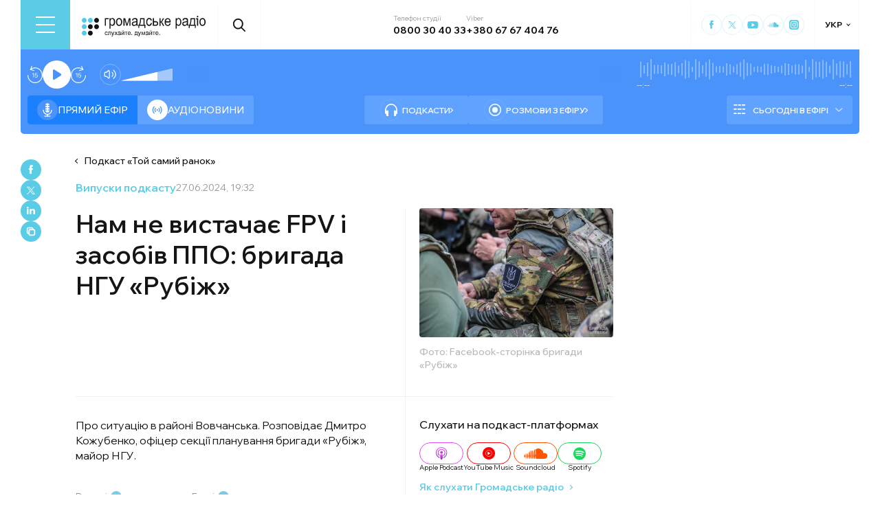

--- FILE ---
content_type: text/html; charset=utf-8
request_url: https://hromadske.radio/podcasts/na-pulsi-analizuiemo-holovne-na-hromadskomu-radio/nam-ne-vystachaie-fpv-i-zasobiv-ppo-bryhada-nhu-rubizh
body_size: 35126
content:
<!DOCTYPE html><html lang="uk"><head><meta charSet="utf-8"/><meta name="viewport" content="width=device-width, initial-scale=1, minimum-scale=1, maximum-scale=1, user-scalable=no"/><link rel="preload" as="image" href="/logotype.svg" fetchPriority="high"/><link rel="preload" as="image" imageSrcSet="/_next/image?url=https%3A%2F%2Fstatic.hromadske.radio%2F2018%2F08%2FIMG_1589-scaled-e1705924482944-150x150.jpeg&amp;w=48&amp;q=75 1x, /_next/image?url=https%3A%2F%2Fstatic.hromadske.radio%2F2018%2F08%2FIMG_1589-scaled-e1705924482944-150x150.jpeg&amp;w=96&amp;q=75 2x" fetchPriority="high"/><link rel="preload" as="image" imageSrcSet="/_next/image?url=https%3A%2F%2Fstatic.hromadske.radio%2F2024%2F06%2F448625672_891334606367644_6263695063167924942_n.jpg&amp;w=384&amp;q=75 384w, /_next/image?url=https%3A%2F%2Fstatic.hromadske.radio%2F2024%2F06%2F448625672_891334606367644_6263695063167924942_n.jpg&amp;w=576&amp;q=75 576w, /_next/image?url=https%3A%2F%2Fstatic.hromadske.radio%2F2024%2F06%2F448625672_891334606367644_6263695063167924942_n.jpg&amp;w=1024&amp;q=75 1024w, /_next/image?url=https%3A%2F%2Fstatic.hromadske.radio%2F2024%2F06%2F448625672_891334606367644_6263695063167924942_n.jpg&amp;w=1366&amp;q=75 1366w" imageSizes="(max-width: 576px) 100vw, 50vw" fetchPriority="high"/><link rel="stylesheet" href="/_next/static/css/def193f360c18521.css" data-precedence="next"/><link rel="stylesheet" href="/_next/static/css/99a2645341dcd4fa.css" data-precedence="next"/><link rel="stylesheet" href="/_next/static/css/27c56596979f4b26.css" data-precedence="next"/><link rel="stylesheet" href="/_next/static/css/61757ce8d72fe735.css" data-precedence="next"/><link rel="preload" as="script" fetchPriority="low" href="/_next/static/chunks/webpack-38a5b098168fc569.js"/><script src="/_next/static/chunks/fd9d1056-03bbf093c9671674.js" async=""></script><script src="/_next/static/chunks/7023-5f7db606d5392142.js" async=""></script><script src="/_next/static/chunks/main-app-0afade4874ace0eb.js" async=""></script><script src="/_next/static/chunks/231-186ad8838db7b8e6.js" async=""></script><script src="/_next/static/chunks/6492-f58420ccb7f797d9.js" async=""></script><script src="/_next/static/chunks/1877-4cfcf72d50b97ce9.js" async=""></script><script src="/_next/static/chunks/app/%5Blocale%5D/layout-ffb13b4967a231fc.js" async=""></script><script src="/_next/static/chunks/1496-1dcb907ca60262bc.js" async=""></script><script src="/_next/static/chunks/7036-49152bc9961bc46e.js" async=""></script><script src="/_next/static/chunks/app/%5Blocale%5D/podcasts/%5Bslug%5D/%5Bepisode%5D/page-48d6a4f3f55dc5a7.js" async=""></script><script src="/_next/static/chunks/5008-16be929341500c12.js" async=""></script><script src="/_next/static/chunks/5229-8b4a41031d22e493.js" async=""></script><script src="/_next/static/chunks/2269-2483a67ddb660e47.js" async=""></script><script src="/_next/static/chunks/app/%5Blocale%5D/page-39d79d9da985435c.js" async=""></script><script src="/_next/static/chunks/app/%5Blocale%5D/error-8a4289a538aac277.js" async=""></script><link rel="preload" href="https://www.googletagmanager.com/gtm.js?id=GTM-KXP37RX" as="script"/><meta name="theme-color" content="#2aa9f6"/><meta name="color-scheme" content="light"/><title>Нам не вистачає FPV і засобів ППО: бригада НГУ «Рубіж»</title><meta name="description" content="Про ситуацію в районі Вовчанська. Розповідає Дмитро Кожубенко, офіцер секції планування бригади «Рубіж», майор НГУ."/><link rel="manifest" href="/manifest.json" crossorigin="use-credentials"/><link rel="canonical" href="https://hromadske.radio/podcasts/na-pulsi-analizuiemo-holovne-na-hromadskomu-radio/nam-ne-vystachaie-fpv-i-zasobiv-ppo-bryhada-nhu-rubizh"/><meta name="format-detection" content="telephone=no, address=no, email=no"/><meta name="google-site-verification" content="ZAr-pBjwY0aEmGvSWqqSsbv9cORFtGYQdPWZf28-W54"/><meta name="fb:app_id" content="{443191863517470}"/><meta property="og:title" content="Нам не вистачає FPV і засобів ППО: бригада НГУ «Рубіж»"/><meta property="og:description" content="Про ситуацію в районі Вовчанська. Розповідає Дмитро Кожубенко, офіцер секції планування бригади «Рубіж», майор НГУ."/><meta property="og:site_name" content="Громадське радіо"/><meta property="og:image" content="https://static.hromadske.radio/2024/06/448625672_891334606367644_6263695063167924942_n.jpg"/><meta property="og:image:width" content="1200"/><meta property="og:image:height" content="630"/><meta name="twitter:card" content="summary_large_image"/><meta name="twitter:site" content="@hromadskeradio"/><meta name="twitter:title" content="Нам не вистачає FPV і засобів ППО: бригада НГУ «Рубіж»"/><meta name="twitter:description" content="Про ситуацію в районі Вовчанська. Розповідає Дмитро Кожубенко, офіцер секції планування бригади «Рубіж», майор НГУ."/><meta name="twitter:image" content="https://static.hromadske.radio/2024/06/448625672_891334606367644_6263695063167924942_n.jpg"/><link rel="icon" href="/favicon.png"/><link rel="apple-touch-icon" href="/favicon.png"/><link rel="amphtml" href="/podcasts/na-pulsi-analizuiemo-holovne-na-hromadskomu-radio/nam-ne-vystachaie-fpv-i-zasobiv-ppo-bryhada-nhu-rubizh/amp"/><noscript><img alt="facebook" loading="lazy" width="1" height="1" decoding="async" data-nimg="1" style="color:transparent;display:none" srcSet="/_next/image?url=https%3A%2F%2Fwww.facebook.com%2Ftr%3Fid%3D446205979965871%26ev%3DPageView%26noscript%3D1&amp;w=16&amp;q=75 1x" src="/_next/image?url=https%3A%2F%2Fwww.facebook.com%2Ftr%3Fid%3D446205979965871%26ev%3DPageView%26noscript%3D1&amp;w=16&amp;q=75"/></noscript><script src="/_next/static/chunks/polyfills-78c92fac7aa8fdd8.js" noModule=""></script></head><body class="__variable_fa5d44"><noscript><iframe src="https://www.googletagmanager.com/ns.html?id=GTM-KXP37RX" height="0" width="0" style="display:none;visibility:hidden"></iframe></noscript><!--$--><aside class="main_container BannerButkevich_butkevich_banner__pnXgQ"></aside><!--/$--><!--$--><header id="header" class="Header_header_container__mnjV9"><div class="Header_header__1RJ5C"><div class="Header_header_top_level__Zm0e_"><!--$--><div class="BurgerBtn_burger_btn__5_RT8 " aria-label="Toggle menu" aria-expanded="false" role="button"><div class="BurgerBtn_burger_btn__wrap__ukraM"><div class="BurgerBtn_burger_btn__line__h7P3_ BurgerBtn_burger_btn__line_top__fD70f"></div><div class="BurgerBtn_burger_btn__line__h7P3_ BurgerBtn_burger_btn__line_center__vQ52J"></div><div class="BurgerBtn_burger_btn__line__h7P3_ BurgerBtn_burger_btn__line_bottom___MxRq"></div></div></div><div class="BurgerMenu_wrap___XfFo "><div class="BurgerMenu_overflow_container___Mazx"><div class="container"><div class="BurgerMenu_top_circle__E06eg"></div><div class="BurgerMenu_top_row__UMtjw"><div class="BurgerMenu_close_btn__dQEAA"><div class="BurgerMenu_burger_btn__line__w6lcz BurgerMenu_burger_btn__line_top__weOTF"></div><div class="BurgerMenu_burger_btn__line__w6lcz BurgerMenu_burger_btn__line_bottom__SDS4G"></div></div><div class="BurgerMenu_burger_logo__4MD_k"><svg viewBox="0 0 38 38"><use xlink:href="/sprite.svg#logo-burger"></use></svg></div><form class="BurgerMenu_search_form__BTa_x" action=""><input class="BurgerMenu_search_input__C0TWT" id="searchInput" type="text" placeholder="Пошук по сайту" value=""/><div class="BurgerMenu_search_btn__aeeW1"><svg viewBox="0 0 20 22"><use xlink:href="/sprite.svg#search-icon"></use></svg></div></form><div class="BurgerMenu_contacts_wrap__Ejas_"><div class="BurgerMenu_contact_item__1v5Wr"><span class="BurgerMenu_contact_title__ydH_e">Телефон студії</span><a class="BurgerMenu_contact_value__wXnzp" href="tel:0800 30 40 33">0800 30 40 33</a></div><div class="BurgerMenu_contact_item__1v5Wr"><span class="BurgerMenu_contact_title__ydH_e"> Viber: </span><a class="BurgerMenu_contact_value__wXnzp" href="viber://chat?number=%2B380676740476" target="_blank" rel="noopener noreferrer">+380 67 67 404 76</a></div></div><a class="BurgerMenu_schedule_btn__2DOhM" href="/schedule"><svg viewBox="0 0 20 16"><use xlink:href="/sprite.svg#schedule-icon"></use></svg>Розклад програм</a><a class="BurgerMenu_signal_btn__qBBGN" href="/listen"><svg viewBox="0 0 21 16"><use xlink:href="/sprite.svg#signal"></use></svg>Як слухати Громадське радіо</a><!--$--><div class="LocaleSwitcher_lang_switcher_wrap__tMelu LocaleSwitcher_in_burger__XqjP5  ">УКР</div><!--/$--><a class="BurgerMenu_header_nav_donate_link__IDjDx" href="/donate">Підтримати проєкт</a></div><div class="BurgerMenu_middle_row__0s2eN"><nav class="BurgerMenu_sections_wrap__r1VXJ"><div class="BurgerMenu_first_col__NDfTD"><div class="BurgerMenu_menu_name__QsFxG">Розділи</div></div><ul class="BurgerMenu_sections_nav__6z9Zx"><li class="BurgerMenu_sections_nav_item__BJljs"><a class="MenuItem_header_nav_link__dEdcK " href="/rubric/krayina">Війна</a></li><li class="BurgerMenu_sections_nav_item__BJljs"><a class="MenuItem_header_nav_link__dEdcK " href="/news">Новини</a></li><li class="BurgerMenu_sections_nav_item__BJljs"><a class="MenuItem_header_nav_link__dEdcK " href="/exclusive">Подкасти</a></li><li class="BurgerMenu_sections_nav_item__BJljs"><a class="MenuItem_header_nav_link__dEdcK " href="/podcasts">Розмови з ефіру</a></li><li class="BurgerMenu_sections_nav_item__BJljs"><a class="MenuItem_header_nav_link__dEdcK " href="/publications">Публікації</a></li><li class="BurgerMenu_sections_nav_item__BJljs"><a class="MenuItem_header_nav_link__dEdcK " href="/videos">Відео</a></li><li class="BurgerMenu_sections_nav_item__BJljs"><a class="MenuItem_header_nav_link__dEdcK " href="/advertising">Реклама</a></li></ul></nav><div class="BurgerMenu_rubrics_wrap__DtPqj"><div class="BurgerMenu_menu_name__QsFxG">Рубрики</div><ul class="BurgerMenu_rubrics_nav__JNwqb"><li class="BurgerMenu_rubrics_nav_item__9FGnk"><a class="MenuItem_header_nav_link__dEdcK " href="/rubric/krayina">Війна</a></li><li class="BurgerMenu_rubrics_nav_item__9FGnk"><a class="MenuItem_header_nav_link__dEdcK " href="/rubric/podiji">Події</a></li><li class="BurgerMenu_rubrics_nav_item__9FGnk"><a class="MenuItem_header_nav_link__dEdcK " href="/rubric/polityka">Політика</a></li><li class="BurgerMenu_rubrics_nav_item__9FGnk"><a class="MenuItem_header_nav_link__dEdcK " href="/rubric/suspilstvo">Суспільство</a></li><li class="BurgerMenu_rubrics_nav_item__9FGnk"><a class="MenuItem_header_nav_link__dEdcK " href="/rubric/kultura">Культура</a></li><li class="BurgerMenu_rubrics_nav_item__9FGnk"><a class="MenuItem_header_nav_link__dEdcK " href="/rubric/economy">Економіка</a></li><li class="BurgerMenu_rubrics_nav_item__9FGnk"><a class="MenuItem_header_nav_link__dEdcK " href="/rubric/prava-lyudyny">Права людини</a></li><li class="BurgerMenu_rubrics_nav_item__9FGnk"><a class="MenuItem_header_nav_link__dEdcK " href="/rubric/za-kordonom">За кордоном</a></li><li class="BurgerMenu_rubrics_nav_item__9FGnk"><a class="MenuItem_header_nav_link__dEdcK " href="/rubric/zdorovya">Здоров'я</a></li><li class="BurgerMenu_rubrics_nav_item__9FGnk"><a class="MenuItem_header_nav_link__dEdcK " href="/rubric/nauka">Наука</a></li><li class="BurgerMenu_rubrics_nav_item__9FGnk"><a class="MenuItem_header_nav_link__dEdcK " href="/rubric/osvita">Освіта</a></li><li class="BurgerMenu_rubrics_nav_item__9FGnk"><a class="MenuItem_header_nav_link__dEdcK " href="/rubric/sport">Спорт</a></li></ul></div></div><div class="BurgerMenu_bottom_row__ZNVWZ"><div class="BurgerMenu_pages_menu_wrap__92waV"><div class="BurgerMenu_first_col__NDfTD"><div class="BurgerMenu_menu_name__QsFxG">Меню</div></div><ul class="BurgerMenu_pages_nav__LwUJU"><li class="BurgerMenu_pages_nav_item__04BQd"><a class="MenuItem_header_nav_link__dEdcK " href="/about">Про нас</a></li><li class="BurgerMenu_pages_nav_item__04BQd"><a class="MenuItem_header_nav_link__dEdcK " href="/team">Команда</a></li><li class="BurgerMenu_pages_nav_item__04BQd"><a class="MenuItem_header_nav_link__dEdcK " href="/listen">Як нас слухати</a></li><li class="BurgerMenu_pages_nav_item__04BQd"><a class="MenuItem_header_nav_link__dEdcK " href="/project-news">Новини проекту</a></li><li class="BurgerMenu_pages_nav_item__04BQd"><a class="MenuItem_header_nav_link__dEdcK " href="/donors">Донори</a></li><li class="BurgerMenu_pages_nav_item__04BQd"><a class="MenuItem_header_nav_link__dEdcK " href="/advertising">Реклама</a></li><li class="BurgerMenu_pages_nav_item__04BQd"><a class="MenuItem_header_nav_link__dEdcK " href="/vacancies">Вакансії</a></li><li class="BurgerMenu_pages_nav_item__04BQd"><a class="MenuItem_header_nav_link__dEdcK " href="/tenders">Тендери</a></li><li class="BurgerMenu_pages_nav_item__04BQd"><a class="MenuItem_header_nav_link__dEdcK " href="/contacts">Контакти</a></li><li class="BurgerMenu_pages_nav_item__04BQd"><a class="MenuItem_header_nav_link__dEdcK " href="/donate">Підтримати</a></li></ul></div><div class="BurgerMenu_socials_wrap__4UYLR"><a class="BurgerMenu_socials_item__R6W3L" target="_blank" aria-label="Hromadske Radio on Facebook" href="https://www.facebook.com/hromadske.radio/"><svg viewBox="0 0 40 40"><use xlink:href="/sprite.svg#facebook"></use></svg></a><a class="BurgerMenu_socials_item__R6W3L" target="_blank" aria-label="Hromadske Radio on Twitter" href="https://twitter.com/HromRadio_eng"><svg viewBox="0 0 40 40"><use xlink:href="/sprite.svg#twitter"></use></svg></a><a class="BurgerMenu_socials_item__R6W3L" target="_blank" aria-label="Hromadske Radio on Youtube" href="https://www.youtube.com/user/Hromadskeradio"><svg viewBox="0 0 40 40"><use xlink:href="/sprite.svg#youtube"></use></svg></a><a class="BurgerMenu_socials_item__R6W3L" target="_blank" aria-label="Hromadske Radio on Soundcloud" href="https://soundcloud.com/hromadske-radio"><svg viewBox="0 0 40 40"><use xlink:href="/sprite.svg#soundcloud"></use></svg></a><a class="BurgerMenu_socials_item__R6W3L" target="_blank" aria-label="RSS" href="https://hromadske.radio/feed"><svg viewBox="0 0 40 40"><use xlink:href="/sprite.svg#rss"></use></svg></a><a class="BurgerMenu_socials_item__R6W3L" target="_blank" aria-label="Hromadske Radio on Google news" href="https://news.google.com/publications/CAAqBwgKMMiwjwswstqiAw"><svg viewBox="0 0 40 40"><use xlink:href="/sprite.svg#google-news"></use></svg></a><a class="BurgerMenu_socials_item__R6W3L" target="_blank" aria-label="Hromadske Radio on Instagram" href="https://www.instagram.com/hromadske_radio"><svg viewBox="0 0 40 40"><use xlink:href="/sprite.svg#instagram"></use></svg></a></div></div><div class="BurgerMenu_bottom_circle__ZVrwN"></div></div></div></div><!--/$--><a class="Header_logo__X2AKx" href="/"><img alt="logo" fetchPriority="high" width="180" height="30" decoding="async" data-nimg="1" style="color:transparent" src="/logotype.svg"/></a><!--$--><div><div class="Search_search_btn__PL0Is"><svg viewBox="0 0 20 22"><use xlink:href="/sprite.svg#search-icon"></use></svg></div></div><!--/$--><div class="Header_contacts_wrap__VJ6bi"><div class="Header_contact_item__Wcabj"><span class="Header_contact_title__LZINC">Телефон студії</span><a class="Header_contact_value__xABqJ" href="tel:0800304033">0800 30 40 33</a></div><div class="Header_contact_item__Wcabj"><span class="Header_contact_title__LZINC">Viber</span><a rel="noopener noreferrer" target="_blank" class="Header_contact_value__xABqJ" href="viber://chat?number=%2B380676740476">+380 67 67 404 76</a></div></div><div class="Header_socials_wrap__7yVX4"><a class="Header_socials_item__jcKGG" target="_blank" aria-label="Hromadske Radio on Facebook" href="https://www.facebook.com/hromadske.radio/"><svg viewBox="0 0 40 40"><use xlink:href="/sprite.svg#facebook"></use></svg></a><a class="Header_socials_item__jcKGG" target="_blank" aria-label="Hromadske Radio on Twitter" href="https://twitter.com/HromRadio_eng"><svg viewBox="0 0 40 40"><use xlink:href="/sprite.svg#twitter"></use></svg></a><a class="Header_socials_item__jcKGG" target="_blank" aria-label="Hromadske Radio on Youtube" href="https://www.youtube.com/user/Hromadskeradio"><svg viewBox="0 0 40 40"><use xlink:href="/sprite.svg#youtube"></use></svg></a><a class="Header_socials_item__jcKGG" target="_blank" aria-label="Hromadske Radio on Soundcloud" href="https://soundcloud.com/hromadske-radio"><svg viewBox="0 0 40 40"><use xlink:href="/sprite.svg#soundcloud"></use></svg></a><a class="Header_socials_item__jcKGG" target="_blank" aria-label="Hromadske Radio on Instagram" href="https://www.instagram.com/hromadske_radio"><svg viewBox="0 0 40 40"><use xlink:href="/sprite.svg#instagram"></use></svg></a></div><!--$--><div class="LocaleSwitcher_lang_switcher_wrap__tMelu   ">УКР</div><!--/$--></div></div></header><nav id="topNav" class="Header_top_nav_container__u0fju"><div class="Header_header__1RJ5C"><div class="Header_header_wrap__pXp5n"><ul class="Header_header_nav__juRir"><li class="Header_header_nav_item__013sg"><a class="MenuItem_header_nav_link__dEdcK " href="/rubric/krayina">Війна</a></li><li class="Header_header_nav_item__013sg"><a class="MenuItem_header_nav_link__dEdcK " href="/news">Новини</a></li><li class="Header_header_nav_item__013sg"><a class="MenuItem_header_nav_link__dEdcK " href="/exclusive">Подкасти</a></li><li class="Header_header_nav_item__013sg"><a class="MenuItem_header_nav_link__dEdcK " href="/podcasts">Розмови з ефіру</a></li><li class="Header_header_nav_item__013sg"><a class="MenuItem_header_nav_link__dEdcK " href="/publications">Публікації</a></li><li class="Header_header_nav_item__013sg"><a class="MenuItem_header_nav_link__dEdcK " href="/videos">Відео</a></li><li class="Header_header_nav_item__013sg"><a class="MenuItem_header_nav_link__dEdcK " href="/advertising">Реклама</a></li><a class="Header_header_nav_donate_link__eDGoL" href="/donate">Підтримати</a></ul></div></div></nav><!--/$--><!--$!--><template data-dgst="BAILOUT_TO_CLIENT_SIDE_RENDERING"></template><!--/$--><!--$--><!--$--><div class="player-wrap"><div class="container"><div class="Player_inner_wrap__Ebhpw"><section class="Player_player__LYGKe"><div class="Player_player__control_elements__XGAOo"><div class="Player_track_name__yyyQD "><div class="Player_track_name__wrap__K_Erf"><span></span><span></span></div></div><div class="Player_track_duration__wrap__6cwnJ"><div class="Player_track_wave__AtUbp"><input aria-label="Зміна поточного положення часової мітки аудіо" type="range" id="track" max="0" name="time" value="0"/><svg id="svg" xmlns="http://www.w3.org/2000/svg" viewBox="0 0 280 30"><clipPath id="fieldClip"></clipPath></svg><div class="Player_track_wave_range__6PLQA"></div><div class="Player_track_wave_range_active__RBVSU" style="width:0"></div></div><div class="Player_track_current_position__juNQ3">--:--</div><div class="Player_track_duration__1MCA_">--:--</div></div><div class="Player_play_btn__group__H11m4"><button role="button" aria-label="Перемотати на 15 сек." class="Player_back_btn__wJf0J "><svg viewBox="0 0 26 29"><use xlink:href="/sprite.svg#back"></use></svg><span class="Player_back_btn__tooltip__tKcnq">Перемотати на 15 сек.</span></button><button aria-label="Старт / Пауза" role="button" class="Player_play_btn__FeGEW" data-testid="play-pause"><div class="PlayPause_play_btn__02Mnu "><svg viewBox="0 0 15 19"><use xlink:href="/sprite.svg#play"></use></svg></div><span class="Player_play_btn__tooltip__2hfvw">Старт аудіо</span></button><button role="button" aria-label="Перемотати на 15 сек." class="Player_forward_btn__ZJpnA "><svg viewBox="0 0 26 29"><use xlink:href="/sprite.svg#forward"></use></svg><span class="Player_forward_btn__tooltip__QgsfV">Перемотати на 15 сек.</span></button></div><div class="Player_volume_btn__group__qd67m"><div class="Player_mute_btn__qlKSg
                     
                  "><svg viewBox="0 0 20 18"><use xlink:href="/sprite.svg#mute"></use></svg><span class="Player_mute_btn__tooltip__iGAab">Ввімкнути звук</span></div><div class="Player_volume_control__1bEfd"><input aria-label="Зміна гучності" class="Player_volume_control_input__6fmG3" type="range" id="volume" min="0.01" max="1" step=".01" name="volume" value="0.7"/><div class="Player_volume_control_range__9bmLt" style="width:70%"></div></div></div></div><div class="Player_player__btns_wrap__3Uh7I"><div class="Player_player__mode__gIidN"><div class="Player_player__mode_live__2P_hx Player_active__zg_ye"><svg viewBox="0 0 40 40"><use xlink:href="/sprite.svg#live"></use></svg>Прямий ефiр</div><div class="Player_player__mode_last_news__eHyty "><svg viewBox="0 0 30 30"><use xlink:href="/sprite.svg#broadcast"></use></svg>Аудіоновини</div></div><div class="Player_player__links__iuVGP"><a class="Player_player__podcasts__puHbl " href="/exclusive"><div class="Player_player__podcasts_icon__x1f15"><svg viewBox="0 0 18 18"><use xlink:href="/sprite.svg#headphones"></use></svg></div>Подкасти</a><a class="Player_player__broadcast__2j8v_ " href="/podcasts"><div class="Player_player__broadcast_icon__qQfxE"><svg viewBox="0 0 18 18"><use xlink:href="/sprite.svg#record"></use></svg></div>Розмови з ефіру</a></div></div><div class="Player_player__ads_wrap__D7XIx"><div class="r100058"></div><a class="Player_player__ads_link__ud9e6" href="/advertising">Розміщення реклами на сайті</a></div></section><div class="Player_player__ads_wrap__D7XIx banner-block"></div></div></div></div><!--/$--><!--/$--><script type="application/ld+json">{"@context":"https://schema.org","@type":"PodcastEpisode","headline":"Нам не вистачає FPV і засобів ППО: бригада НГУ «Рубіж»","image":"https://static.hromadske.radio/2024/06/448625672_891334606367644_6263695063167924942_n-350x233.jpg","description":"Про ситуацію в районі Вовчанська. Розповідає Дмитро Кожубенко, офіцер секції планування бригади «Рубіж», майор НГУ.","datePublished":"2024-06-27T19:32:30","dateModified":"2024-06-27T19:37:25","author":[{"@type":"Person","name":"Ірина Сампан"}],"inLanguage":"uk","keywords":"Україна, війна, росіяни, армія, ворог, обстріли, наступ","audio":{"@type":"AudioObject","contentUrl":"https://media.blubrry.com/hromadska_hvylya/static.hromadske.radio/2024/06/hr_marafon_v-2024-06-26_kozubenko.mp3"}}</script><main><div class="main_container"><div class="SharePost_sharing_section__81uEr SharePost_desktop__udMls"><div class="SharePost_sharing_list__uLjhO"><a class="SharePost_sharing_item__tkZ__" target="_blank" aria-label="Share to Facebook" href="https://www.facebook.com/sharer/sharer.php?u=null"><svg viewBox="0 0 40 40"><use xlink:href="/sprite.svg#facebook"></use></svg></a><a class="SharePost_sharing_item__tkZ__" target="_blank" aria-label="Share to Twitter" href="https://twitter.com/intent/tweet?url=null"><svg viewBox="0 0 40 40"><use xlink:href="/sprite.svg#twitter"></use></svg></a><a class="SharePost_sharing_item__tkZ__" target="_blank" aria-label="Share to Linkedin" href="https://www.linkedin.com/sharing/share-offsite/?url=null"><svg viewBox="0 0 30 30"><use xlink:href="/sprite.svg#linkedin"></use></svg></a><div class="SharePost_sharing_item__tkZ__"><svg viewBox="0 0 30 30"><use xlink:href="/sprite.svg#copy-icon"></use></svg></div></div></div><div class="page_single_container__nrgPf"><div class="page_episode_header__caK1s"><div class="page_episode_header__top_row__Y_rUh"><a class="page_episode_header__archive_link__Rsa_T" href="/podcasts/na-pulsi-analizuiemo-holovne-na-hromadskomu-radio">Подкаст<!-- --> «<!-- -->Той самий ранок<!-- -->»</a></div><div class="page_episode_header__top_row__Y_rUh"><div class="page_type__T9wMI"><a class="page_type__T9wMI" href="/podcasts">Випуски подкасту</a></div><div class="page_date__Tnlf6"><time dateTime="2024-06-27T19:32:30">27.06.2024, 19:32</time></div></div><div class="page_episode_header__desc__Gy5bU"><div class="page_episode_header__title_wrap__B2MfC"><h1 class="page_title__9A6q_">Нам не вистачає FPV і засобів ППО: бригада НГУ «Рубіж»</h1></div><div class="page_episode_header__desc_wrap__84qM0"><div class="page_episode_header__content__CUxza"><p>Про ситуацію в районі Вовчанська. Розповідає Дмитро Кожубенко, офіцер секції планування бригади «Рубіж», майор НГУ.</p>
</div><div class="page_episode_header__hosts__7RrRi"><div class="page_episode_header__hosts_wrap__uKu2F"><div class="page_episode_header__hosts_title__18R5F">Ведучі<span>1</span></div><ul class="page_episode_header__hosts_list__2DVjo"><a class="page_episode_header__hosts_person__NL_40" href="/persons/iryna-sampan"><img alt="Ірина Сампан" fetchPriority="high" width="45" height="45" decoding="async" data-nimg="1" class="page_episode_header__hosts_img__bjHiR" style="color:transparent" srcSet="/_next/image?url=https%3A%2F%2Fstatic.hromadske.radio%2F2018%2F08%2FIMG_1589-scaled-e1705924482944-150x150.jpeg&amp;w=48&amp;q=75 1x, /_next/image?url=https%3A%2F%2Fstatic.hromadske.radio%2F2018%2F08%2FIMG_1589-scaled-e1705924482944-150x150.jpeg&amp;w=96&amp;q=75 2x" src="/_next/image?url=https%3A%2F%2Fstatic.hromadske.radio%2F2018%2F08%2FIMG_1589-scaled-e1705924482944-150x150.jpeg&amp;w=96&amp;q=75"/>Ірина Сампан</a></ul></div><div class="page_episode_header__hosts_wrap__uKu2F"><div class="page_episode_header__hosts_title__18R5F">Гості<span>1</span></div><ul class="page_episode_header__hosts_list__2DVjo"><a class="page_episode_header__hosts_person__NL_40" href="/persons/dmytro-kozhubenko">Дмитро Кожубенко</a></ul></div></div></div><div class="page_episode_header__img__Dbql5"><img alt="Нам не вистачає FPV і засобів ППО: бригада НГУ «Рубіж»" fetchPriority="high" width="282" height="175" decoding="async" data-nimg="1" style="color:transparent" sizes="(max-width: 576px) 100vw, 50vw" srcSet="/_next/image?url=https%3A%2F%2Fstatic.hromadske.radio%2F2024%2F06%2F448625672_891334606367644_6263695063167924942_n.jpg&amp;w=384&amp;q=75 384w, /_next/image?url=https%3A%2F%2Fstatic.hromadske.radio%2F2024%2F06%2F448625672_891334606367644_6263695063167924942_n.jpg&amp;w=576&amp;q=75 576w, /_next/image?url=https%3A%2F%2Fstatic.hromadske.radio%2F2024%2F06%2F448625672_891334606367644_6263695063167924942_n.jpg&amp;w=1024&amp;q=75 1024w, /_next/image?url=https%3A%2F%2Fstatic.hromadske.radio%2F2024%2F06%2F448625672_891334606367644_6263695063167924942_n.jpg&amp;w=1366&amp;q=75 1366w" src="/_next/image?url=https%3A%2F%2Fstatic.hromadske.radio%2F2024%2F06%2F448625672_891334606367644_6263695063167924942_n.jpg&amp;w=1366&amp;q=75"/><div class="page_episode_header__img_copyright__o88o9">Фото: Facebook-сторінка бригади «Рубіж»</div></div><div class="page_episode_header__hear__gPvLl"><div class="page_episode_header__hear_title__j60QQ">Слухати на подкаст-платформах</div><div class="page_episode_header__hear_list__MB1xw"><a class="page_episode_header__hear_item__nH4i_" target="_blank" href="https://podcasts.apple.com/us/podcast/той-самий-ранок/id1864950454"><div class="page_episode_header__apple__a7bpS"></div>Apple Podcast</a><a class="page_episode_header__hear_item__nH4i_" target="_blank" href="https://www.youtube.com/playlist?list=PL5CNSzeX_p1hgj_ML8Z6GVYOKEphYFBWM"><div class="page_episode_header__google__4F2gM"></div>YouTube Music</a><a class="page_episode_header__hear_item__nH4i_" target="_blank" href="https://soundcloud.com/hromadske-radio/sets/na-pulsi-analizuiemo-holovne-na-hromadskomu-radio"><div class="page_episode_header__soundcloud__L4rZa"></div>Soundcloud</a><a class="page_episode_header__hear_item__nH4i_" target="_blank" href="https://open.spotify.com/show/2A5nzgYS6lrfFv8T6eZ4DH"><div class="page_episode_header__spotify__NC5aL"></div>Spotify</a></div><a class="page_episode_header__hear_about__9X5Q0" href="/listen">Як слухати Громадське радіо</a></div></div></div><div><!--$--><div class="PlayerPost_post_player__wrap__xWIUc"><section class="PlayerPost_post_player__QEyM6 PlayerPost_podcasts___5oq6"><div class="PlayerPost_post_player__control__bBEy4"><div class="PlayerPost_btn_group__91Ssj"><div class="PlayerPost_play_group__9LNfH"><button aria-label="Перемотати на 15 сек." class="PlayerPost_back_btn__9eMGS "><svg viewBox="0 0 26 29"><use xlink:href="/sprite.svg#back"></use></svg></button><div class="PlayerPost_play_btn__Xwewc"><svg viewBox="0 0 15 19"><use xlink:href="/sprite.svg#play"></use></svg></div><button aria-label="Перемотати на 15 сек." class="PlayerPost_forward_btn__EfHv_ "><svg viewBox="0 0 26 29"><use xlink:href="/sprite.svg#forward"></use></svg></button><div class="PlayerPost_speed_btn__ZXJM0">1<!-- -->x</div></div><div class="PlayerPost_volume_btn__group__1EsII"><div class="PlayerPost_mute_btn___63Eb
                     
                  "><svg viewBox="0 0 20 18"><use xlink:href="/sprite.svg#mute"></use></svg></div><div class="PlayerPost_volume_control__omx4c"><input aria-label="Зміна гучності" class="PlayerPost_volume_control_input__aS4U1" type="range" id="volume" min="0.01" max="1" step=".01" name="volume" value="0.7"/><div class="PlayerPost_volume_control_range__QQfKr" style="width:70%"></div></div></div></div><div class="PlayerPost_track_duration__wrap__TsFu1"><div class="PlayerPost_listen__M74ax">Прослухати</div><div class="PlayerPost_post_player__track_wave__Cd7mv"><input aria-label="Зміна поточного положення часової мітки аудіо" type="range" id="track" max="0" name="time" value="0"/><svg id="svg" xmlns="http://www.w3.org/2000/svg" viewBox="0 0 280 30"><clipPath id="fieldClip"><rect x="5" y="11.5" width="2" height="7"></rect><rect x="10" y="8" width="2" height="14"></rect><rect x="15" y="0" width="2" height="30"></rect><rect x="20" y="4.5" width="2" height="21"></rect><rect x="25" y="10" width="2" height="10"></rect><rect x="30" y="8" width="2" height="14"></rect><rect x="35" y="0" width="2" height="30"></rect><rect x="40" y="5" width="2" height="20"></rect><rect x="45" y="2" width="2" height="26"></rect><rect x="50" y="6" width="2" height="18"></rect><rect x="55" y="5.5" width="2" height="19"></rect><rect x="60" y="6" width="2" height="18"></rect><rect x="65" y="5.5" width="2" height="19"></rect><rect x="70" y="10.5" width="2" height="9"></rect><rect x="75" y="2.5" width="2" height="25"></rect><rect x="80" y="1.5" width="2" height="27"></rect><rect x="85" y="6.5" width="2" height="17"></rect><rect x="90" y="9.5" width="2" height="11"></rect><rect x="95" y="11" width="2" height="8"></rect><rect x="100" y="5" width="2" height="20"></rect><rect x="105" y="9" width="2" height="12"></rect><rect x="110" y="10" width="2" height="10"></rect><rect x="115" y="7.5" width="2" height="15"></rect><rect x="120" y="6" width="2" height="18"></rect><rect x="125" y="4" width="2" height="22"></rect><rect x="130" y="9" width="2" height="12"></rect><rect x="135" y="8" width="2" height="14"></rect><rect x="140" y="2.5" width="2" height="25"></rect><rect x="145" y="0.5" width="2" height="29"></rect><rect x="150" y="11" width="2" height="8"></rect><rect x="155" y="7.5" width="2" height="15"></rect><rect x="160" y="6.5" width="2" height="17"></rect><rect x="165" y="4.5" width="2" height="21"></rect><rect x="170" y="10.5" width="2" height="9"></rect><rect x="175" y="1" width="2" height="28"></rect><rect x="180" y="6.5" width="2" height="17"></rect><rect x="185" y="3" width="2" height="24"></rect><rect x="190" y="7.5" width="2" height="15"></rect><rect x="195" y="2.5" width="2" height="25"></rect><rect x="200" y="10" width="2" height="10"></rect><rect x="205" y="8.5" width="2" height="13"></rect><rect x="210" y="9" width="2" height="12"></rect><rect x="215" y="8.5" width="2" height="13"></rect><rect x="220" y="8.5" width="2" height="13"></rect><rect x="225" y="11" width="2" height="8"></rect><rect x="230" y="9" width="2" height="12"></rect><rect x="235" y="6" width="2" height="18"></rect><rect x="240" y="4.5" width="2" height="21"></rect><rect x="245" y="7" width="2" height="16"></rect><rect x="250" y="5.5" width="2" height="19"></rect><rect x="255" y="1.5" width="2" height="27"></rect><rect x="260" y="6" width="2" height="18"></rect><rect x="265" y="9.5" width="2" height="11"></rect><rect x="270" y="9.5" width="2" height="11"></rect><rect x="275" y="5.5" width="2" height="19"></rect><rect x="280" y="9.5" width="2" height="11"></rect><rect x="285" y="3" width="2" height="24"></rect><rect x="290" y="6.5" width="2" height="17"></rect><rect x="295" y="3.5" width="2" height="23"></rect><rect x="300" y="3.5" width="2" height="23"></rect><rect x="305" y="2.5" width="2" height="25"></rect><rect x="310" y="1.5" width="2" height="27"></rect><rect x="315" y="7.5" width="2" height="15"></rect><rect x="320" y="5.5" width="2" height="19"></rect><rect x="325" y="6.5" width="2" height="17"></rect><rect x="330" y="7.5" width="2" height="15"></rect><rect x="335" y="10" width="2" height="10"></rect><rect x="340" y="1" width="2" height="28"></rect><rect x="345" y="8" width="2" height="14"></rect><rect x="350" y="2.5" width="2" height="25"></rect><rect x="355" y="8" width="2" height="14"></rect><rect x="360" y="3.5" width="2" height="23"></rect><rect x="365" y="2.5" width="2" height="25"></rect><rect x="370" y="10" width="2" height="10"></rect><rect x="375" y="5.5" width="2" height="19"></rect><rect x="380" y="7.5" width="2" height="15"></rect><rect x="385" y="8" width="2" height="14"></rect><rect x="390" y="1.5" width="2" height="27"></rect><rect x="395" y="6" width="2" height="18"></rect><rect x="400" y="1.5" width="2" height="27"></rect><rect x="405" y="5.5" width="2" height="19"></rect><rect x="410" y="8" width="2" height="14"></rect><rect x="415" y="8" width="2" height="14"></rect><rect x="420" y="11.5" width="2" height="7"></rect><rect x="425" y="8.5" width="2" height="13"></rect><rect x="430" y="2.5" width="2" height="25"></rect><rect x="435" y="9.5" width="2" height="11"></rect><rect x="440" y="5" width="2" height="20"></rect><rect x="445" y="7" width="2" height="16"></rect><rect x="450" y="10.5" width="2" height="9"></rect><rect x="455" y="7" width="2" height="16"></rect><rect x="460" y="11" width="2" height="8"></rect><rect x="465" y="2" width="2" height="26"></rect><rect x="470" y="8" width="2" height="14"></rect><rect x="475" y="9.5" width="2" height="11"></rect><rect x="480" y="10.5" width="2" height="9"></rect><rect x="485" y="6.5" width="2" height="17"></rect><rect x="490" y="3" width="2" height="24"></rect><rect x="495" y="11.5" width="2" height="7"></rect><rect x="500" y="6.5" width="2" height="17"></rect><rect x="505" y="0" width="2" height="30"></rect><rect x="510" y="0" width="2" height="30"></rect><rect x="515" y="7" width="2" height="16"></rect><rect x="520" y="9" width="2" height="12"></rect><rect x="525" y="1" width="2" height="28"></rect><rect x="530" y="5" width="2" height="20"></rect><rect x="535" y="11.5" width="2" height="7"></rect><rect x="540" y="7.5" width="2" height="15"></rect><rect x="545" y="10" width="2" height="10"></rect><rect x="550" y="10" width="2" height="10"></rect><rect x="555" y="4.5" width="2" height="21"></rect><rect x="560" y="8" width="2" height="14"></rect><rect x="565" y="5.5" width="2" height="19"></rect><rect x="570" y="5" width="2" height="20"></rect><rect x="575" y="7.5" width="2" height="15"></rect><rect x="580" y="8" width="2" height="14"></rect><rect x="585" y="7" width="2" height="16"></rect><rect x="590" y="8" width="2" height="14"></rect><rect x="595" y="1.5" width="2" height="27"></rect><rect x="600" y="5" width="2" height="20"></rect><rect x="605" y="11.5" width="2" height="7"></rect><rect x="610" y="6" width="2" height="18"></rect><rect x="615" y="10.5" width="2" height="9"></rect><rect x="620" y="10" width="2" height="10"></rect><rect x="625" y="7.5" width="2" height="15"></rect><rect x="630" y="5" width="2" height="20"></rect><rect x="635" y="7" width="2" height="16"></rect><rect x="640" y="0.5" width="2" height="29"></rect><rect x="645" y="10.5" width="2" height="9"></rect><rect x="650" y="1.5" width="2" height="27"></rect><rect x="655" y="10.5" width="2" height="9"></rect><rect x="660" y="4.5" width="2" height="21"></rect><rect x="665" y="0" width="2" height="30"></rect><rect x="670" y="1" width="2" height="28"></rect><rect x="675" y="9.5" width="2" height="11"></rect><rect x="680" y="4" width="2" height="22"></rect><rect x="685" y="8.5" width="2" height="13"></rect><rect x="690" y="10.5" width="2" height="9"></rect><rect x="695" y="2.5" width="2" height="25"></rect><rect x="700" y="7.5" width="2" height="15"></rect><rect x="705" y="3.5" width="2" height="23"></rect><rect x="710" y="0" width="2" height="30"></rect><rect x="715" y="8" width="2" height="14"></rect><rect x="720" y="4" width="2" height="22"></rect><rect x="725" y="1.5" width="2" height="27"></rect><rect x="730" y="1.5" width="2" height="27"></rect><rect x="735" y="2.5" width="2" height="25"></rect><rect x="740" y="6" width="2" height="18"></rect><rect x="745" y="10" width="2" height="10"></rect><rect x="750" y="8.5" width="2" height="13"></rect><rect x="755" y="8.5" width="2" height="13"></rect><rect x="760" y="8" width="2" height="14"></rect><rect x="765" y="3" width="2" height="24"></rect><rect x="770" y="1" width="2" height="28"></rect><rect x="775" y="7.5" width="2" height="15"></rect><rect x="780" y="3" width="2" height="24"></rect><rect x="785" y="2.5" width="2" height="25"></rect><rect x="790" y="8" width="2" height="14"></rect><rect x="795" y="11" width="2" height="8"></rect><rect x="800" y="0" width="2" height="30"></rect><rect x="805" y="8.5" width="2" height="13"></rect><rect x="810" y="9" width="2" height="12"></rect><rect x="815" y="2.5" width="2" height="25"></rect><rect x="820" y="0" width="2" height="30"></rect><rect x="825" y="1.5" width="2" height="27"></rect><rect x="830" y="5.5" width="2" height="19"></rect><rect x="835" y="1.5" width="2" height="27"></rect><rect x="840" y="7" width="2" height="16"></rect><rect x="845" y="10" width="2" height="10"></rect><rect x="850" y="6" width="2" height="18"></rect><rect x="855" y="6.5" width="2" height="17"></rect><rect x="860" y="2.5" width="2" height="25"></rect><rect x="865" y="1.5" width="2" height="27"></rect><rect x="870" y="6" width="2" height="18"></rect><rect x="875" y="7.5" width="2" height="15"></rect><rect x="880" y="1" width="2" height="28"></rect><rect x="885" y="2.5" width="2" height="25"></rect><rect x="890" y="0.5" width="2" height="29"></rect><rect x="895" y="2.5" width="2" height="25"></rect><rect x="900" y="7.5" width="2" height="15"></rect><rect x="905" y="2" width="2" height="26"></rect><rect x="910" y="4.5" width="2" height="21"></rect><rect x="915" y="0" width="2" height="30"></rect><rect x="920" y="4" width="2" height="22"></rect><rect x="925" y="0.5" width="2" height="29"></rect><rect x="930" y="7.5" width="2" height="15"></rect><rect x="935" y="7.5" width="2" height="15"></rect><rect x="940" y="7" width="2" height="16"></rect><rect x="945" y="2.5" width="2" height="25"></rect><rect x="950" y="8.5" width="2" height="13"></rect><rect x="955" y="6.5" width="2" height="17"></rect><rect x="960" y="9.5" width="2" height="11"></rect><rect x="965" y="5" width="2" height="20"></rect><rect x="970" y="0.5" width="2" height="29"></rect><rect x="975" y="0" width="2" height="30"></rect><rect x="980" y="0.5" width="2" height="29"></rect><rect x="985" y="3.5" width="2" height="23"></rect><rect x="990" y="5.5" width="2" height="19"></rect><rect x="995" y="7" width="2" height="16"></rect></clipPath></svg><div class="PlayerPost_post_player__track_wave_range__mhB8P"></div><div class="PlayerPost_post_player__track_wave_range_active__wrQHK" style="width:0"></div></div><div class="PlayerPost_track_current_position__DDtoc">--:--</div><div class="PlayerPost_track_duration___OroL">--:--</div></div></div><div class="PlayerPost_post_player__icon__x5Ozs"><a class="PlayerPost_post_player__icon_download___VsAA" target="_blank" href="https://media.blubrry.com/hromadska_hvylya/static.hromadske.radio/2024/06/hr_marafon_v-2024-06-26_kozubenko.mp3"></a></div></section></div><!--/$--></div><div class="banner-block-mb"><div data-type="_mgwidget" data-widget-id="1187172" data-src-id="YOUR_PUBLISHER_ID"></div> </div><!--$--><div class="TopPreview_container__V1U_6"><div class="TopPreview_header__m5vPC"><h3 class="TopPreview_title___72I9">Топ 5 за 24 години</h3><div><ul class="TopPreview_filter_toggler__L2TA1"><li class="TopPreview_filter_item__lxAP7 TopPreview_active__Viwuj">Подкасти</li><li class="TopPreview_filter_item__lxAP7 ">Розмови з ефіру</li></ul></div></div><div class="TopPreview_list_wrap__SqJ1s"><div class="TopPreview_item__8hOCm"><div class="TopPreview_btn_wrap__0FnN5"><div class="PlayPause_play_btn__02Mnu PlayPause_orange__whdZW"><svg viewBox="0 0 15 19"><use xlink:href="/sprite.svg#play"></use></svg></div></div><a href="https://hromadske.radio/podcasts/na-linii-vohniu-voienna-analityka-z-irynoiu-sampan/yevropa-zruynuvala-sebe-patsyfizmom-poky-rf-ozbroiuvalasia-nove-interv-iu-denysa-kapustina-komandyra-rdk"><h4 class="TopPreview_item_title__ixcmX">Європа зруйнувала себе пацифізмом, поки РФ озброювалася. Нове інтерв&#x27;ю Дениса Капустіна, командира РДК</h4></a></div><div class="TopPreview_item__8hOCm"><div class="TopPreview_btn_wrap__0FnN5"><div class="PlayPause_play_btn__02Mnu PlayPause_orange__whdZW"><svg viewBox="0 0 15 19"><use xlink:href="/sprite.svg#play"></use></svg></div></div><a href="https://hromadske.radio/podcasts/tam-de-dim/skasuvannia-pryvatyzatsii-iakoiu-bude-nova-zhytlova-polityka-v-ukraini"><h4 class="TopPreview_item_title__ixcmX">«Скасування приватизації»: якою буде нова житлова політика в Україні</h4><span class="TopPreview_time__FNeb6"><svg viewBox="0 0 13 13"><use xlink:href="/sprite.svg#time"></use></svg>35:35</span></a></div><div class="TopPreview_item__8hOCm"><div class="TopPreview_btn_wrap__0FnN5"><div class="PlayPause_play_btn__02Mnu PlayPause_orange__whdZW"><svg viewBox="0 0 15 19"><use xlink:href="/sprite.svg#play"></use></svg></div></div><a href="https://hromadske.radio/podcasts/ozbroieni-faktamy-koly-pravda-zakhyshchaie/rosiia-vykorystovuie-nostalhiiu-iak-hachok-dlia-propahandy-pid-chas-sviat"><h4 class="TopPreview_item_title__ixcmX">Росія використовує ностальгію як гачок для пропаганди під час свят</h4></a></div><div class="TopPreview_item__8hOCm"><div class="TopPreview_btn_wrap__0FnN5"><div class="PlayPause_play_btn__02Mnu PlayPause_orange__whdZW"><svg viewBox="0 0 15 19"><use xlink:href="/sprite.svg#play"></use></svg></div></div><a href="https://hromadske.radio/podcasts/1325-zhinky-myr-bezpeka-vid-oon-do-ukrainy/zhinok-prodovzhuiut-menshe-braty-v-pikhotu-boyova-medykynia-olena-ryzh"><h4 class="TopPreview_item_title__ixcmX">Жінок продовжують менше брати в піхоту, — бойова медикиня Олена Риж</h4></a></div><div class="TopPreview_item__8hOCm"><div class="TopPreview_btn_wrap__0FnN5"><div class="PlayPause_play_btn__02Mnu PlayPause_orange__whdZW"><svg viewBox="0 0 15 19"><use xlink:href="/sprite.svg#play"></use></svg></div></div><a href="https://hromadske.radio/podcasts/womanhealth/libido-u-zhinok-iak-pratsiuie-nashe-tilo-koly-my-khochemo-seksu"><h4 class="TopPreview_item_title__ixcmX">Лібідо у жінок: як працює наше тіло, коли ми хочемо сексу?</h4><span class="TopPreview_time__FNeb6"><svg viewBox="0 0 13 13"><use xlink:href="/sprite.svg#time"></use></svg>49:24</span></a></div></div></div><!--/$--><div class="undefined article_content"><p>Дмитро Кожубенко розповідає, що у районі Вовчанська Силам оборони України зараз вдається покращувати свою тактичну ситуацію. Це все завдяки тому, що західні партнери нам надали можливість уражати цілі на території РФ їхнім озброєнням.</p>
<blockquote><p><em>«Звичайно, глибина, на яку нам дозволили це робити, не така велика, але на цей час це нам дає змогу відтісняти ворога на даному напрямку. Хоча противник не полишає спроб штурмувати сам Вовчанськ. У районі Липців також намагаються відновлювати свої втрачені позиції. Але Сили оборони України та бригада «Рубіж» у їхньому складі роблять усе можливе, щоб відтіснити противника та не дати йому можливість просунутися вперед.</em></p>
<p><em>У самому Вовчанську зараз точаться вуличні бої. Інтенсивність дуже висока. Контактні бої дуже близькі. У районі Липців відбуваються бої в лісистій місцевості. Противник вперед не іде. Це говорить про те, що ми навчені краще».</em></p>
<p><em>Техніку майже не застосовуємо, бо на таких ділянках це не зручно. Розвернутися немає де. Тому застосовуємо піхоту. Але противник застосовує <a href="https://hromadske.radio/news/2024/05/27/zelenskyy-ponad-3000-kabiv-zastosovuvala-rosiyska-armiia-dlia-udariv-po-ukraini-za-misiats" target="_blank">КАБи </a>і ФАБи. На жаль, це те, з чим ми ще не можемо боротися. Вони це прекрасно розуміють. Тому цей вид озброєння дуже широко застосовують».</em></p></blockquote>
<figure id="attachment_1359198" aria-describedby="caption-attachment-1359198" style="width: 1161px" class="wp-caption aligncenter"><img loading="lazy" decoding="async" class="wp-image-1359198 size-full" src="https://static.hromadske.radio/2024/06/Znimok-ekrana-2024-06-27-181655.png" alt="" width="1161" height="847" srcset="https://static.hromadske.radio/2024/06/Znimok-ekrana-2024-06-27-181655.png 1161w, https://static.hromadske.radio/2024/06/Znimok-ekrana-2024-06-27-181655-300x219.png 300w, https://static.hromadske.radio/2024/06/Znimok-ekrana-2024-06-27-181655-1024x747.png 1024w, https://static.hromadske.radio/2024/06/Znimok-ekrana-2024-06-27-181655-768x560.png 768w, https://static.hromadske.radio/2024/06/Znimok-ekrana-2024-06-27-181655-50x36.png 50w, https://static.hromadske.radio/2024/06/Znimok-ekrana-2024-06-27-181655-75x55.png 75w, https://static.hromadske.radio/2024/06/Znimok-ekrana-2024-06-27-181655-350x255.png 350w" sizes="(max-width: 1161px) 100vw, 1161px" /><figcaption id="caption-attachment-1359198" class="wp-caption-text">Ворожа авіабомба КАБ-500. Фото: ДСНС України</figcaption></figure>
<hr />
<p style="text-align: center;"><strong>Читайте також: <a href="https://hromadske.radio/news/2024/05/26/rosiyska-armiia-skynula-na-terytoriiu-ukrainy-mayzhe-10-tysiach-kabiv-iz-pochatku-roku-umierov" target="_blank">Російська армія скинула на територію України майже 10 тисяч КАБів із початку року</a> — Умєров</strong></p>
<hr />
<h2 style="text-align: center;">Чи є шанси у росіян взяти Вовчанськ?</h2>
<p>Дмитро Кожубенко вважає, що шанс у ворога є завжди.</p>
<blockquote><p><em>«Колись мені сказали, що недооцінювати противника не можна. Якщо ти це робиш, ти завідомо програв битву. Не варто забувати, <a href="https://hromadske.radio/news/2024/06/10/rosiia-tsilespriamovano-peretvoriuie-ukrainskykh-ditey-na-vorohiv-vlasnoi-natsii-pravozakhysnytsia" target="_blank">Росія</a> — країна-терористка. І дуже велика. Вони широко застосовують найманців із різних куточків світу. Це говорить про те, що у них є достатня кількість штурмового м’яса. Також не варто забувати, що вони мають підтримку. Північної Кореї, Китаю. Вони ж десь беруть дрони у такій кількості. Навряд чи вони виготовляють їх самі. У них немає таких можливостей».</em></p></blockquote>
<p>На питання які шанси має ворог Дмитро Кожубенко відповів, що у Росії шанс взяти Вовчанськ дуже мізерний.</p>
<blockquote><p><em>«На цей час вони вже втратили велику кількість особового складу на даному напрямку. Якщо вони продовжуватимуть туди повзти, вони й далі будуть повертатися додому вантажем 200. Ми точно знаємо, що це наша земля і боронимо її. А вони просто гинуть за амбіцію свого карлика».</em></p></blockquote>
<h2 style="text-align: center;">Чого не вистачає бригаді НГУ Рубіж?</h2>
<p>За словами Дмитра Кожубенка, бригаді «Рубіж» не вистачає FPV-дронів і фахівців, які могли б ними знищувати ворога.</p>
<blockquote><p><em>«Також нам не вистачає систем протиповітряної оборони. Маємо боротися з їхньою авіацією. Інша проблема — системи радіоелектронної боротьби. На жаль, у росіян дана система розвинута в рази краще, ніж у нас. У них їх більше. Ми у цьому плані від них відстаємо. Це нам приносить великі проблеми.</em></p>
<p><em>Зараз ми збираємо на Мавіки 3Т і на <a href="https://hromadske.radio/podcasts/na-pulsi-analizuiemo-holovne-na-hromadskomu-radio/yak-vosmyrichna-kateryna-z-chernihova-zibrala-na-try-fpv-drony" target="_blank">FPV-дрони</a>. Наша ціль — 3 млн грн. Дані коптери будуть застосовувати, щоб виявляти противника як вдень, так і вночі. А FPV-дрони допоможуть нам знищувати живу силу техніку та їхні укриття».</em></p></blockquote>
<p><iframe loading="lazy" style="border: none; overflow: hidden;" src="https://www.facebook.com/plugins/video.php?height=306&amp;href=https%3A%2F%2Fwww.facebook.com%2FRapidReactionBrigade%2Fvideos%2F462580326418011%2F&amp;show_text=false&amp;width=560&amp;t=0" width="560" height="306" frameborder="0" scrolling="no" allowfullscreen="allowfullscreen"></iframe></p>
<hr />
<p style="text-align: center;"><strong>Збір для Аеророзвідки НГУ «Рубіж» на Мавіки 3T та FPV </strong></p>
<p style="text-align: center;"><strong>Ціль: 3 000 000.00 ₴</strong></p>
<p style="text-align: center;"><strong> <a href="https://send.monobank.ua/jar/419y7jShnt" target="_blank" rel="nofollow">Посилання</a> на банку </strong></p>
<p style="text-align: center;"><strong>Номер картки банки 5375 4112 1793 8609</strong></p>
<p><figure id="attachment_1359209" class="wp-caption alignnone"><img loading="lazy" decoding="async" class="aligncenter wp-image-1359209 size-full" src="https://static.hromadske.radio/2024/06/2bd92be1-bede-4717-bbb4-0b9cecd49740.jpg" alt="" width="945" height="1326" srcset="https://static.hromadske.radio/2024/06/2bd92be1-bede-4717-bbb4-0b9cecd49740.jpg 945w, https://static.hromadske.radio/2024/06/2bd92be1-bede-4717-bbb4-0b9cecd49740-214x300.jpg 214w, https://static.hromadske.radio/2024/06/2bd92be1-bede-4717-bbb4-0b9cecd49740-730x1024.jpg 730w, https://static.hromadske.radio/2024/06/2bd92be1-bede-4717-bbb4-0b9cecd49740-768x1078.jpg 768w, https://static.hromadske.radio/2024/06/2bd92be1-bede-4717-bbb4-0b9cecd49740-36x50.jpg 36w, https://static.hromadske.radio/2024/06/2bd92be1-bede-4717-bbb4-0b9cecd49740-53x75.jpg 53w, https://static.hromadske.radio/2024/06/2bd92be1-bede-4717-bbb4-0b9cecd49740-350x491.jpg 350w" sizes="(max-width: 945px) 100vw, 945px" /><figcaption class="wp-caption-text"></figcaption></figure></p>
<hr />
<p style="text-align: center;"><strong>Читайте також: <a href="https://hromadske.radio/podcasts/suvora-dohana/pam-iataty-pro-vovchansk-tse-iednist-suspilstva-andriy-zaiets" target="_blank">Памʼятати про Вовчанськ — це єдність суспільства</a> — Андрій Заєць</strong></p>
<hr />
<p>З січня 2024 року державні компанії передали українським захисникам у 6 разів більше безпілотників, ніж за 2023 рік.</p>
<p>Про це <a href="https://www.rbc.ua/rus/news/zsu-sichnya-otrimali-shist-raziv-bilshe-droniv-1718112996.html" target="_blank" target="_blank" rel="nofollow noopener">сказав</a> командувач Сил безпілотних систем ЗСУ Вадим Сухаревський.</p>
<p>Також, за словами полковника, завдання президента Зеленського про передачу українським захисникам у 2024 році 1 мільйона FPV-дронів буде перевиконано. Створюються зокрема державні програми, щоб масштабувати виробництво безпілотників.</p>
<p>Нагадаємо, в Україні презентували новітній рід військ — Сили безпілотних систем. Символом нового роду військ стала ластівка, створена нейромережею. За задумом командування, ластівка є одним з найшанованіших символів в українській культурі, який означає звістку про перемогу. За словами першого заступника міністра оборони Івана Гаврилюка, новий рід військ дозволить у подальшому наносити ураження противнику на всю можливу глибину: від наших бойових порядків і аж до Уралу.</p>
<hr />
<p><b>Повністю розмову слухайте у доданому аудіофайлі</b></p>

<div class="shortcodes-signature">                                                                                                                                             <p><strong>При передруку матеріалів з сайту hromadske.radio обов’язково розміщувати гіперпосилання на матеріал та вказувати повну назву ЗМІ — «Громадське радіо». Посилання та назва мають бути розміщені не нижче другого абзацу тексту </strong></p>
                                                                                                                                                                                                                                                                                                                                                                                                                                                                                                                                                                                                                                                                                                     </div><div class="shortcodes-join"></div></div><div class="page_single_bottom_content__PmqT9"><aside class="PatreonBanner_guide_support__ftoQ5"><a class="PatreonBanner_patreon_link__dzhHM" aria-label="Hromadske Radio guide" href="/publications/yak-chytaty-ta-slukhaty-hromadske-radio-na-okupovaniy-terytorii"></a><div class="PatreonBanner_message__dFXlv">Як читати і слухати Громадське радіо на тимчасово окупованих територіях</div><div class="PatreonBanner_guideBtn__M9oVZ">Детальніше</div></aside><aside class="PatreonBanner_patreon_support__8XY06"><a class="PatreonBanner_patreon_link__dzhHM" target="_blank" aria-label="Hromadske Radio on Patreon" href="https://www.patreon.com/Hromadske_Radio"></a><div class="PatreonBanner_message__dFXlv">Щоб підтримати нас — ставайте патронами Громадського радіо</div><div class="PatreonBanner_btn__qZiiz"><svg viewBox="0 0 19 18"><use xlink:href="/sprite.svg#patreon-icon"></use></svg>BECOME A PATRON</div></aside><aside class="FollowBanner_follow__Jb_Yi"><div class="FollowBanner_message__JcDyT">Долучайтеся до Громадського радіо в соціальних мережах</div><div class="FollowBanner_socials_wrap__PR1ya"><a class="FollowBanner_socials_item__a71GY" target="_blank" aria-label="Hromadske Radio on Facebook" href="https://www.facebook.com/hromadske.radio/"><svg viewBox="0 0 40 40"><use xlink:href="/sprite.svg#facebook"></use></svg></a><a class="FollowBanner_socials_item__a71GY" target="_blank" aria-label="Hromadske Radio on Twitter" href="https://twitter.com/HromRadio_eng"><svg viewBox="0 0 40 40"><use xlink:href="/sprite.svg#twitter"></use></svg></a><a class="FollowBanner_socials_item__a71GY" target="_blank" aria-label="Hromadske Radio on Youtube" href="https://www.youtube.com/user/Hromadskeradio"><svg viewBox="0 0 40 40"><use xlink:href="/sprite.svg#youtube"></use></svg></a><a class="FollowBanner_socials_item__a71GY" target="_blank" aria-label="Hromadske Radio on Soundcloud" href="https://soundcloud.com/hromadske-radio"><svg viewBox="0 0 40 40"><use xlink:href="/sprite.svg#soundcloud"></use></svg></a><a class="FollowBanner_socials_item__a71GY" target="_blank" aria-label="Hromadske Radio on Instagram" href="https://www.instagram.com/hromadske_radio"><svg viewBox="0 0 40 40"><use xlink:href="/sprite.svg#instagram"></use></svg></a></div></aside><div class="page_podcast_tags__guyfp"><h3 class="page_podcast_tags__title__B8CcL">Теги:</h3><ul class="page_podcast_tags__list__IJ_Dm"><li><a href="/tags/drive-time"><div>Drive Time</div></a></li></ul></div><div class="page_bottom_share__ev5Uz"><span>Поділитися</span><div class="SharePost_sharing_section__81uEr undefined"><div class="SharePost_sharing_list__uLjhO"><a class="SharePost_sharing_item__tkZ__" target="_blank" aria-label="Share to Facebook" href="https://www.facebook.com/sharer/sharer.php?u=null"><svg viewBox="0 0 40 40"><use xlink:href="/sprite.svg#facebook"></use></svg></a><a class="SharePost_sharing_item__tkZ__" target="_blank" aria-label="Share to Twitter" href="https://twitter.com/intent/tweet?url=null"><svg viewBox="0 0 40 40"><use xlink:href="/sprite.svg#twitter"></use></svg></a><a class="SharePost_sharing_item__tkZ__" target="_blank" aria-label="Share to Linkedin" href="https://www.linkedin.com/sharing/share-offsite/?url=null"><svg viewBox="0 0 30 30"><use xlink:href="/sprite.svg#linkedin"></use></svg></a><div class="SharePost_sharing_item__tkZ__"><svg viewBox="0 0 30 30"><use xlink:href="/sprite.svg#copy-icon"></use></svg></div></div></div></div><div class="Breadcrumbs_breadcrumbs__5Toca "><nav itemScope="" itemType="https://schema.org/BreadcrumbList"><li itemProp="itemListElement" itemScope="" itemType="https://schema.org/ListItem"><a itemProp="item" href="/"><span itemProp="name">Головна</span></a><meta itemProp="position" content="1"/><span> / </span></li><li itemProp="itemListElement" itemScope="" itemType="https://schema.org/ListItem"><a itemProp="item" href="/podcasts"><span itemProp="name">Подкасти</span></a><meta itemProp="position" content="2"/><span> / </span></li><li itemProp="itemListElement" itemScope="" itemType="http://schema.org/ListItem" class="Breadcrumbs_current_item__mKiTT"><span class="breadcrumb__current_item" itemProp="name">Нам не вистачає FPV і засобів ППО: бригада НГУ «Рубіж»</span><meta itemProp="position" content="3"/></li></nav></div></div></div></div><div class="single-banner-block banner-block-mb"><div class="ukrnet-banner" style="margin:20px 0"><div style="width:100%"><ins class="adsbygoogle " style="display:block" data-ad-client="ca-pub-2942876710357394" data-ad-slot="7767429595" data-full-width-responsive="true" data-ad-format="auto"></ins></div></div><div class="r100293"></div></div><div class="main_container"><div class="InterestingPreview_interesting_container__eyh7d"><div class="InterestingPreview_interesting_wrap__z6G4F"><h2 class="InterestingPreview_interesting_title__E7_kV">Може бути цікаво</h2><div class="InterestingPreview_interesting_posts_wrap__Tsymv"><article class="PostPreview_article__80LAV    "><a class="PostPreview_link__FxyaC" href="/podcasts/1325-zhinky-myr-bezpeka-vid-oon-do-ukrainy/zhinok-prodovzhuiut-menshe-braty-v-pikhotu-boyova-medykynia-olena-ryzh"></a><div class="PostPreview_wrap__noUjU"><div class="PostPreview_cover_image__WE1_t"><img alt="Жінок продовжують менше брати в піхоту, — бойова медикиня Олена Риж" loading="lazy" width="222" height="144" decoding="async" data-nimg="1" style="color:transparent;background-size:cover;background-position:50% 50%;background-repeat:no-repeat;background-image:url(&quot;[data-uri]&quot;)" sizes="(max-width: 576px) 50vw, 25vw" srcSet="/_next/image?url=https%3A%2F%2Fstatic.hromadske.radio%2F2026%2F01%2FSAYT-1200.png&amp;w=256&amp;q=75 256w, /_next/image?url=https%3A%2F%2Fstatic.hromadske.radio%2F2026%2F01%2FSAYT-1200.png&amp;w=384&amp;q=75 384w, /_next/image?url=https%3A%2F%2Fstatic.hromadske.radio%2F2026%2F01%2FSAYT-1200.png&amp;w=576&amp;q=75 576w, /_next/image?url=https%3A%2F%2Fstatic.hromadske.radio%2F2026%2F01%2FSAYT-1200.png&amp;w=1024&amp;q=75 1024w, /_next/image?url=https%3A%2F%2Fstatic.hromadske.radio%2F2026%2F01%2FSAYT-1200.png&amp;w=1366&amp;q=75 1366w" src="/_next/image?url=https%3A%2F%2Fstatic.hromadske.radio%2F2026%2F01%2FSAYT-1200.png&amp;w=1366&amp;q=75"/></div><div class="PostPreview_content__nswOf"><div class="PostPreview_type__eAojH"><a class="PostPreview_type__eAojH" href="//podcast-episodes">Випуски подкасту</a></div><div class="PostPreview_play_btn_wrap__on_image__smCNb"><button class="PostPreview_play__yHGM9" aria-label="Play Audio version"><div class="PostPreview_play__wrap__Wi0Zk"><svg viewBox="0 0 40 40"><use xlink:href="/sprite.svg#playme"></use></svg></div></button></div><h3 class="PostPreview_title__HmJlu"><span>Жінок продовжують менше брати в піхоту, — бойова медикиня Олена Риж</span></h3><div class="PostPreview_date__oVa0L"><time dateTime="2026-01-17T14:54:45">17.01.2026, 14:54</time></div></div></div></article><article class="PostPreview_article__80LAV    "><a class="PostPreview_link__FxyaC" href="/podcasts/dali-zaholovkiv/rosiia-namahaietsia-vidtvoryty-stsenariy-1932-1933-rokiv-roman-tsymbaliuk"></a><div class="PostPreview_wrap__noUjU"><div class="PostPreview_cover_image__WE1_t"><img alt="Росія намагається відтворити сценарій 1932–1933 років — Роман Цимбалюк" loading="lazy" width="222" height="144" decoding="async" data-nimg="1" style="color:transparent;background-size:cover;background-position:50% 50%;background-repeat:no-repeat;background-image:url(&quot;[data-uri]&quot;)" sizes="(max-width: 576px) 50vw, 25vw" srcSet="/_next/image?url=https%3A%2F%2Fstatic.hromadske.radio%2F2026%2F01%2Fsayt-3.png&amp;w=256&amp;q=75 256w, /_next/image?url=https%3A%2F%2Fstatic.hromadske.radio%2F2026%2F01%2Fsayt-3.png&amp;w=384&amp;q=75 384w, /_next/image?url=https%3A%2F%2Fstatic.hromadske.radio%2F2026%2F01%2Fsayt-3.png&amp;w=576&amp;q=75 576w, /_next/image?url=https%3A%2F%2Fstatic.hromadske.radio%2F2026%2F01%2Fsayt-3.png&amp;w=1024&amp;q=75 1024w, /_next/image?url=https%3A%2F%2Fstatic.hromadske.radio%2F2026%2F01%2Fsayt-3.png&amp;w=1366&amp;q=75 1366w" src="/_next/image?url=https%3A%2F%2Fstatic.hromadske.radio%2F2026%2F01%2Fsayt-3.png&amp;w=1366&amp;q=75"/></div><div class="PostPreview_content__nswOf"><div class="PostPreview_type__eAojH"><a class="PostPreview_type__eAojH" href="//podcast-episodes">Випуски подкасту</a></div><div class="PostPreview_play_btn_wrap__on_image__smCNb"><button class="PostPreview_play__yHGM9" aria-label="Play Audio version"><div class="PostPreview_play__wrap__Wi0Zk"><svg viewBox="0 0 40 40"><use xlink:href="/sprite.svg#playme"></use></svg></div></button></div><h3 class="PostPreview_title__HmJlu"><span>Росія намагається відтворити сценарій 1932–1933 років — Роман Цимбалюк</span></h3><div class="PostPreview_date__oVa0L"><time dateTime="2026-01-16T21:08:30">16.01.2026, 21:08</time></div></div></div></article><article class="PostPreview_article__80LAV    "><a class="PostPreview_link__FxyaC" href="/podcasts/ozbroieni-faktamy-koly-pravda-zakhyshchaie/rosiia-vykorystovuie-nostalhiiu-iak-hachok-dlia-propahandy-pid-chas-sviat"></a><div class="PostPreview_wrap__noUjU"><div class="PostPreview_cover_image__WE1_t"><img alt="Росія використовує ностальгію як гачок для пропаганди під час свят" loading="lazy" width="222" height="144" decoding="async" data-nimg="1" style="color:transparent;background-size:cover;background-position:50% 50%;background-repeat:no-repeat;background-image:url(&quot;[data-uri]&quot;)" sizes="(max-width: 576px) 50vw, 25vw" srcSet="/_next/image?url=https%3A%2F%2Fstatic.hromadske.radio%2F2026%2F01%2F6e367cdd-9e5c-4e13-b973-47d98549a3d0.png&amp;w=256&amp;q=75 256w, /_next/image?url=https%3A%2F%2Fstatic.hromadske.radio%2F2026%2F01%2F6e367cdd-9e5c-4e13-b973-47d98549a3d0.png&amp;w=384&amp;q=75 384w, /_next/image?url=https%3A%2F%2Fstatic.hromadske.radio%2F2026%2F01%2F6e367cdd-9e5c-4e13-b973-47d98549a3d0.png&amp;w=576&amp;q=75 576w, /_next/image?url=https%3A%2F%2Fstatic.hromadske.radio%2F2026%2F01%2F6e367cdd-9e5c-4e13-b973-47d98549a3d0.png&amp;w=1024&amp;q=75 1024w, /_next/image?url=https%3A%2F%2Fstatic.hromadske.radio%2F2026%2F01%2F6e367cdd-9e5c-4e13-b973-47d98549a3d0.png&amp;w=1366&amp;q=75 1366w" src="/_next/image?url=https%3A%2F%2Fstatic.hromadske.radio%2F2026%2F01%2F6e367cdd-9e5c-4e13-b973-47d98549a3d0.png&amp;w=1366&amp;q=75"/></div><div class="PostPreview_content__nswOf"><div class="PostPreview_type__eAojH"><a class="PostPreview_type__eAojH" href="//podcast-episodes">Випуски подкасту</a></div><div class="PostPreview_play_btn_wrap__on_image__smCNb"><button class="PostPreview_play__yHGM9" aria-label="Play Audio version"><div class="PostPreview_play__wrap__Wi0Zk"><svg viewBox="0 0 40 40"><use xlink:href="/sprite.svg#playme"></use></svg></div></button></div><h3 class="PostPreview_title__HmJlu"><span>Росія використовує ностальгію як гачок для пропаганди під час свят</span></h3><div class="PostPreview_date__oVa0L"><time dateTime="2026-01-16T14:11:14">16.01.2026, 14:11</time></div></div></div></article><article class="PostPreview_article__80LAV    "><a class="PostPreview_link__FxyaC" href="/podcasts/drive-time-2/pershyy-ministr-oborony-iakyy-ozvuchyv-problemy-politoloh-pro-pryznachennia-mykhayla-fedorova"></a><div class="PostPreview_wrap__noUjU"><div class="PostPreview_cover_image__WE1_t"><img alt="«Перший міністр оборони, який озвучив проблеми»: політолог про призначення Михайла Федорова" loading="lazy" width="222" height="144" decoding="async" data-nimg="1" style="color:transparent;background-size:cover;background-position:50% 50%;background-repeat:no-repeat;background-image:url(&quot;[data-uri]&quot;)" sizes="(max-width: 576px) 50vw, 25vw" srcSet="/_next/image?url=https%3A%2F%2Fstatic.hromadske.radio%2F2026%2F01%2F615215715_1916132262337617_2192793007852314044_n.jpg&amp;w=256&amp;q=75 256w, /_next/image?url=https%3A%2F%2Fstatic.hromadske.radio%2F2026%2F01%2F615215715_1916132262337617_2192793007852314044_n.jpg&amp;w=384&amp;q=75 384w, /_next/image?url=https%3A%2F%2Fstatic.hromadske.radio%2F2026%2F01%2F615215715_1916132262337617_2192793007852314044_n.jpg&amp;w=576&amp;q=75 576w, /_next/image?url=https%3A%2F%2Fstatic.hromadske.radio%2F2026%2F01%2F615215715_1916132262337617_2192793007852314044_n.jpg&amp;w=1024&amp;q=75 1024w, /_next/image?url=https%3A%2F%2Fstatic.hromadske.radio%2F2026%2F01%2F615215715_1916132262337617_2192793007852314044_n.jpg&amp;w=1366&amp;q=75 1366w" src="/_next/image?url=https%3A%2F%2Fstatic.hromadske.radio%2F2026%2F01%2F615215715_1916132262337617_2192793007852314044_n.jpg&amp;w=1366&amp;q=75"/></div><div class="PostPreview_content__nswOf"><div class="PostPreview_type__eAojH"><a class="PostPreview_type__eAojH" href="//podcast-episodes">Випуски подкасту</a></div><div class="PostPreview_play_btn_wrap__on_image__smCNb"><button class="PostPreview_play__yHGM9" aria-label="Play Audio version"><div class="PostPreview_play__wrap__Wi0Zk"><svg viewBox="0 0 40 40"><use xlink:href="/sprite.svg#playme"></use></svg></div></button></div><h3 class="PostPreview_title__HmJlu"><span>«Перший міністр оборони, який озвучив проблеми»: політолог про призначення Михайла Федорова</span></h3><div class="PostPreview_date__oVa0L"><time dateTime="2026-01-15T19:20:46">15.01.2026, 19:20</time></div></div></div></article></div></div></div></div></main><!--$--><footer id="footer" class="Footer_footer__OQpsI"><div class="Footer_footer_wrap__k3_qa"><div class="Footer_footer_container__BJpwl"><div class="Footer_top_row__0Lc__"><div class="Footer_menus_wrap__1i8Cb"><div class="Footer_menu_sections__uToz4"><div class="Footer_column_title__tclFg">Розділи</div><ul class="Footer_sections_nav__2DZCf"><li class="Footer_sections_nav_item__VeN8f"><a class="MenuItem_header_nav_link__dEdcK " href="/news">Новини</a></li><li class="Footer_sections_nav_item__VeN8f"><a class="MenuItem_header_nav_link__dEdcK " href="/exclusive">Подкасти</a></li><li class="Footer_sections_nav_item__VeN8f"><a class="MenuItem_header_nav_link__dEdcK " href="/podcasts">Розмови з ефіру</a></li><li class="Footer_sections_nav_item__VeN8f"><a class="MenuItem_header_nav_link__dEdcK " href="/videos">Відео</a></li><li class="Footer_sections_nav_item__VeN8f"><a class="MenuItem_header_nav_link__dEdcK " href="/publications">Публікації</a></li></ul></div><div class="Footer_menu_sections__uToz4"><div class="Footer_column_title__tclFg">Рубрики</div><ul class="Footer_sections_nav__2DZCf"><li class="Footer_sections_nav_item__VeN8f"><a class="MenuItem_header_nav_link__dEdcK " href="/rubric/krayina">Війна</a></li><li class="Footer_sections_nav_item__VeN8f"><a class="MenuItem_header_nav_link__dEdcK " href="/rubric/polityka">Політика</a></li><li class="Footer_sections_nav_item__VeN8f"><a class="MenuItem_header_nav_link__dEdcK " href="/rubric/economy">Економіка</a></li><li class="Footer_sections_nav_item__VeN8f"><a class="MenuItem_header_nav_link__dEdcK " href="/rubric/podiji">Події</a></li><li class="Footer_sections_nav_item__VeN8f"><a class="MenuItem_header_nav_link__dEdcK " href="/rubric/suspilstvo">Суспільство</a></li><li class="Footer_sections_nav_item__VeN8f"><a class="MenuItem_header_nav_link__dEdcK " href="/rubric/kultura">Культура</a></li><li class="Footer_sections_nav_item__VeN8f"><a class="MenuItem_header_nav_link__dEdcK " href="/rubric/prava-lyudyny">Права людини</a></li><li class="Footer_sections_nav_item__VeN8f"><a class="MenuItem_header_nav_link__dEdcK " href="/rubric/za-kordonom">За кордоном</a></li><li class="Footer_sections_nav_item__VeN8f"><a class="MenuItem_header_nav_link__dEdcK " href="/rubric/zdorovya">Здоров'я</a></li><li class="Footer_sections_nav_item__VeN8f"><a class="MenuItem_header_nav_link__dEdcK " href="/rubric/nauka">Наука</a></li><li class="Footer_sections_nav_item__VeN8f"><a class="MenuItem_header_nav_link__dEdcK " href="/rubric/osvita">Освіта</a></li><li class="Footer_sections_nav_item__VeN8f"><a class="MenuItem_header_nav_link__dEdcK " href="/rubric/sport">Спорт</a></li></ul></div><div class="Footer_menu_sections__uToz4"><div class="Footer_column_title__tclFg">Про нас</div><ul class="Footer_sections_nav__2DZCf"><li class="Footer_sections_nav_item__VeN8f"><a class="MenuItem_header_nav_link__dEdcK " href="/about">Про нас</a></li><li class="Footer_sections_nav_item__VeN8f"><a class="MenuItem_header_nav_link__dEdcK " href="/team">Команда</a></li><li class="Footer_sections_nav_item__VeN8f"><a class="MenuItem_header_nav_link__dEdcK " href="/listen">Як нас слухати</a></li><li class="Footer_sections_nav_item__VeN8f"><a class="MenuItem_header_nav_link__dEdcK " href="/project-news">Новини проекту</a></li><li class="Footer_sections_nav_item__VeN8f"><a class="MenuItem_header_nav_link__dEdcK " href="/donors">Донори</a></li><li class="Footer_sections_nav_item__VeN8f"><a class="MenuItem_header_nav_link__dEdcK " href="/advertising">Реклама</a></li><li class="Footer_sections_nav_item__VeN8f"><a class="MenuItem_header_nav_link__dEdcK " href="/vacancies">Вакансії</a></li><li class="Footer_sections_nav_item__VeN8f"><a class="MenuItem_header_nav_link__dEdcK " href="/tenders">Тендери</a></li><li class="Footer_sections_nav_item__VeN8f"><a class="MenuItem_header_nav_link__dEdcK " href="/contacts">Контакти</a></li><li class="Footer_sections_nav_item__VeN8f"><a class="MenuItem_header_nav_link__dEdcK " href="/donate">Підтримати</a></li></ul></div><div class="Footer_sections__O0Rl2"><div class="Footer_sub_section__m6GLJ"><div class="Footer_column_title__tclFg">Корисне</div><a class="Footer_schedule_btn__FRU6f" href="/schedule"><svg viewBox="0 0 20 16"><use xlink:href="/sprite.svg#schedule-icon"></use></svg>Розклад програм</a><a class="Footer_signal_btn__v8S6K" href="/listen"><svg viewBox="0 0 21 16"><use xlink:href="/sprite.svg#signal"></use></svg>Як слухати Громадське радіо</a><a class="Footer_nav_donate_link__btyN8" href="/donate">Підтримати</a></div><div class="Footer_sub_section__m6GLJ"><div class="Footer_column_title__tclFg">Мобільні додатки</div><a class="Footer_app_store_btn__34dtw" target="_blank" aria-label="Apple App store" href="https://bit.ly/Hromadske-Radio-iOS-site"><img alt="Apple App store" loading="lazy" width="134" height="40" decoding="async" data-nimg="1" style="color:transparent" src="/app-store-badge.svg"/></a><a class="Footer_google_play_btn__D7j3k" target="_blank" aria-label="Google Play market app" href="https://play.google.com/store/apps/details?id=com.hromadske.radio"><img alt="Google Play market" loading="lazy" width="134" height="40" decoding="async" data-nimg="1" style="color:transparent" src="/google-play-badge.svg"/></a></div></div></div><div class="Footer_socials_container__D3Dkh"><div class="Footer_socials_wrap__l41Uw"><a class="Footer_socials_item__5D3fD" target="_blank" aria-label="Facebook" href="https://www.facebook.com/hromadske.radio/"><svg viewBox="0 0 40 40"><use xlink:href="/sprite.svg#facebook"></use></svg></a><a class="Footer_socials_item__5D3fD" target="_blank" aria-label="Twitter" href="https://twitter.com/HromRadio_eng"><svg viewBox="0 0 40 40"><use xlink:href="/sprite.svg#twitter"></use></svg></a><a class="Footer_socials_item__5D3fD" target="_blank" aria-label="Youtube" href="https://www.youtube.com/user/Hromadskeradio"><svg viewBox="0 0 40 40"><use xlink:href="/sprite.svg#youtube"></use></svg></a><a class="Footer_socials_item__5D3fD" target="_blank" aria-label="Soundcloud" href="https://soundcloud.com/hromadske-radio"><svg viewBox="0 0 40 40"><use xlink:href="/sprite.svg#soundcloud"></use></svg></a><a class="Footer_socials_item__5D3fD" target="_blank" aria-label="RSS" href="https://hromadske.radio/feed"><svg viewBox="0 0 40 40"><use xlink:href="/sprite.svg#rss"></use></svg></a><a class="Footer_socials_item__5D3fD" target="_blank" aria-label="Google News" href="https://news.google.com/publications/CAAqBwgKMMiwjwswstqiAw"><svg viewBox="0 0 40 40"><use xlink:href="/sprite.svg#google-news"></use></svg></a><a class="Footer_socials_item__5D3fD" target="_blank" aria-label="Instagram" href="https://www.instagram.com/hromadske_radio"><svg viewBox="0 0 40 40"><use xlink:href="/sprite.svg#instagram"></use></svg></a></div></div></div><div class="Footer_infoBox__KB27p"><div class="Footer_InfoBoxItem__MLSG0">*Матеріали з плашкою PROMOTED та БІЗНЕС є рекламними та публікуються на правах реклами. Редакція може не поділяти погляди, які в них промотуються.</div><div class="Footer_InfoBoxItem__MLSG0">*Подкасти та випуски програм з плашкою СПЕЦПРОЄКТ також є рекламними, проте редакція бере участь у підготовці цього контенту і поділяє думки, висловлені у цих матеріалах.</div><div class="Footer_InfoBoxItem__MLSG0">*Матеріали з плашкою ПАРТНЕРСЬКИЙ ПРОЄКТ є спільними проєктами з іншими медіа та ГО, ці матеріали не є рекламними.</div><div class="Footer_InfoBoxItem__MLSG0">Редакція не несе відповідальності за факти та оціночні судження, оприлюднені у рекламних матеріалах. Згідно з українським законодавством відповідальність за зміст реклами несе рекламодавець.</div></div><div class="Footer_bottom_row__Ue9_f"><div class="Footer_footer_logo__d5vwu"><svg viewBox="0 0 38 38"><use xlink:href="/sprite.svg#logo-footer"></use></svg></div><div class="Footer_footer_bottom_wrap__u4kqy"><div class="Footer_footer_dev__AFSyL"><a target="_blank" href="https://demch.co/">Сайт створили —<svg viewBox="0 0 73 14"><use xlink:href="/sprite.svg#demchco-logo"></use></svg></a></div></div></div></div><div class="Footer_footer_circle__TmGkj"></div></div><img alt="Symbols" loading="lazy" width="0" height="0" decoding="async" data-nimg="1" style="color:transparent;display:none" src="/sprite.svg"/></footer><!--/$--><div id="buildTime"><!-- 2026-01-16T11:30:07.534Z --></div><div id="commit"><!-- c39bd37136b79fe178497c9e1d8b1ec0ac8d2719 --></div><script src="/_next/static/chunks/webpack-38a5b098168fc569.js" async=""></script><script>(self.__next_f=self.__next_f||[]).push([0]);self.__next_f.push([2,null])</script><script>self.__next_f.push([1,"1:HL[\"/_next/static/media/51620c4c525e73df.p.woff2\",\"font\",{\"crossOrigin\":\"\",\"type\":\"font/woff2\"}]\n2:HL[\"/_next/static/media/d1f41111c24ad988.p.woff2\",\"font\",{\"crossOrigin\":\"\",\"type\":\"font/woff2\"}]\n3:HL[\"/_next/static/css/def193f360c18521.css\",\"style\"]\n4:HL[\"/_next/static/css/99a2645341dcd4fa.css\",\"style\"]\n5:HL[\"/_next/static/css/27c56596979f4b26.css\",\"style\"]\n6:HL[\"/_next/static/css/61757ce8d72fe735.css\",\"style\"]\n"])</script><script>self.__next_f.push([1,"7:I[5751,[],\"\"]\na:I[9275,[],\"\"]\ne:I[1343,[],\"\"]\n11:I[6130,[],\"\"]\nb:[\"locale\",\"uk\",\"d\"]\nc:[\"slug\",\"na-pulsi-analizuiemo-holovne-na-hromadskomu-radio\",\"d\"]\nd:[\"episode\",\"nam-ne-vystachaie-fpv-i-zasobiv-ppo-bryhada-nhu-rubizh\",\"d\"]\n12:[]\n"])</script><script>self.__next_f.push([1,"0:[null,[\"$\",\"$L7\",null,{\"buildId\":\"1768563008399\",\"assetPrefix\":\"\",\"initialCanonicalUrl\":\"/podcasts/na-pulsi-analizuiemo-holovne-na-hromadskomu-radio/nam-ne-vystachaie-fpv-i-zasobiv-ppo-bryhada-nhu-rubizh\",\"initialTree\":[\"\",{\"children\":[[\"locale\",\"uk\",\"d\"],{\"children\":[\"podcasts\",{\"children\":[[\"slug\",\"na-pulsi-analizuiemo-holovne-na-hromadskomu-radio\",\"d\"],{\"children\":[[\"episode\",\"nam-ne-vystachaie-fpv-i-zasobiv-ppo-bryhada-nhu-rubizh\",\"d\"],{\"children\":[\"__PAGE__\",{}]}]}]}]},\"$undefined\",\"$undefined\",true]}],\"initialSeedData\":[\"\",{\"children\":[[\"locale\",\"uk\",\"d\"],{\"children\":[\"podcasts\",{\"children\":[[\"slug\",\"na-pulsi-analizuiemo-holovne-na-hromadskomu-radio\",\"d\"],{\"children\":[[\"episode\",\"nam-ne-vystachaie-fpv-i-zasobiv-ppo-bryhada-nhu-rubizh\",\"d\"],{\"children\":[\"__PAGE__\",{},[[\"$L8\",\"$L9\"],null],null]},[\"$\",\"$La\",null,{\"parallelRouterKey\":\"children\",\"segmentPath\":[\"children\",\"$b\",\"children\",\"podcasts\",\"children\",\"$c\",\"children\",\"$d\",\"children\"],\"error\":\"$undefined\",\"errorStyles\":\"$undefined\",\"errorScripts\":\"$undefined\",\"template\":[\"$\",\"$Le\",null,{}],\"templateStyles\":\"$undefined\",\"templateScripts\":\"$undefined\",\"notFound\":\"$undefined\",\"notFoundStyles\":\"$undefined\",\"styles\":[[\"$\",\"link\",\"0\",{\"rel\":\"stylesheet\",\"href\":\"/_next/static/css/99a2645341dcd4fa.css\",\"precedence\":\"next\",\"crossOrigin\":\"$undefined\"}],[\"$\",\"link\",\"1\",{\"rel\":\"stylesheet\",\"href\":\"/_next/static/css/27c56596979f4b26.css\",\"precedence\":\"next\",\"crossOrigin\":\"$undefined\"}],[\"$\",\"link\",\"2\",{\"rel\":\"stylesheet\",\"href\":\"/_next/static/css/61757ce8d72fe735.css\",\"precedence\":\"next\",\"crossOrigin\":\"$undefined\"}]]}],null]},[[\"$\",\"$La\",null,{\"parallelRouterKey\":\"children\",\"segmentPath\":[\"children\",\"$b\",\"children\",\"podcasts\",\"children\",\"$c\",\"children\"],\"error\":\"$undefined\",\"errorStyles\":\"$undefined\",\"errorScripts\":\"$undefined\",\"template\":[\"$\",\"$Le\",null,{}],\"templateStyles\":\"$undefined\",\"templateScripts\":\"$undefined\",\"notFound\":\"$undefined\",\"notFoundStyles\":\"$undefined\",\"styles\":null}],null],null]},[[\"$\",\"$La\",null,{\"parallelRouterKey\":\"children\",\"segmentPath\":[\"children\",\"$b\",\"children\",\"podcasts\",\"children\"],\"error\":\"$undefined\",\"errorStyles\":\"$undefined\",\"errorScripts\":\"$undefined\",\"template\":[\"$\",\"$Le\",null,{}],\"templateStyles\":\"$undefined\",\"templateScripts\":\"$undefined\",\"notFound\":\"$undefined\",\"notFoundStyles\":\"$undefined\",\"styles\":null}],null],null]},[\"$Lf\",null],null]},[\"$\",\"$La\",null,{\"parallelRouterKey\":\"children\",\"segmentPath\":[\"children\"],\"error\":\"$undefined\",\"errorStyles\":\"$undefined\",\"errorScripts\":\"$undefined\",\"template\":[\"$\",\"$Le\",null,{}],\"templateStyles\":\"$undefined\",\"templateScripts\":\"$undefined\",\"notFound\":[[\"$\",\"title\",null,{\"children\":\"404: This page could not be found.\"}],[\"$\",\"div\",null,{\"style\":{\"fontFamily\":\"system-ui,\\\"Segoe UI\\\",Roboto,Helvetica,Arial,sans-serif,\\\"Apple Color Emoji\\\",\\\"Segoe UI Emoji\\\"\",\"height\":\"100vh\",\"textAlign\":\"center\",\"display\":\"flex\",\"flexDirection\":\"column\",\"alignItems\":\"center\",\"justifyContent\":\"center\"},\"children\":[\"$\",\"div\",null,{\"children\":[[\"$\",\"style\",null,{\"dangerouslySetInnerHTML\":{\"__html\":\"body{color:#000;background:#fff;margin:0}.next-error-h1{border-right:1px solid rgba(0,0,0,.3)}@media (prefers-color-scheme:dark){body{color:#fff;background:#000}.next-error-h1{border-right:1px solid rgba(255,255,255,.3)}}\"}}],[\"$\",\"h1\",null,{\"className\":\"next-error-h1\",\"style\":{\"display\":\"inline-block\",\"margin\":\"0 20px 0 0\",\"padding\":\"0 23px 0 0\",\"fontSize\":24,\"fontWeight\":500,\"verticalAlign\":\"top\",\"lineHeight\":\"49px\"},\"children\":\"404\"}],[\"$\",\"div\",null,{\"style\":{\"display\":\"inline-block\"},\"children\":[\"$\",\"h2\",null,{\"style\":{\"fontSize\":14,\"fontWeight\":400,\"lineHeight\":\"49px\",\"margin\":0},\"children\":\"This page could not be found.\"}]}]]}]}]],\"notFoundStyles\":[],\"styles\":[[\"$\",\"link\",\"0\",{\"rel\":\"stylesheet\",\"href\":\"/_next/static/css/def193f360c18521.css\",\"precedence\":\"next\",\"crossOrigin\":\"$undefined\"}]]}],null],\"couldBeIntercepted\":false,\"initialHead\":[false,\"$L10\"],\"globalErrorComponent\":\"$11\",\"missingSlots\":\"$W12\"}]]\n"])</script><script>self.__next_f.push([1,"13:I[7640,[\"231\",\"static/chunks/231-186ad8838db7b8e6.js\",\"6492\",\"static/chunks/6492-f58420ccb7f797d9.js\",\"1877\",\"static/chunks/1877-4cfcf72d50b97ce9.js\",\"1203\",\"static/chunks/app/%5Blocale%5D/layout-ffb13b4967a231fc.js\"],\"GoogleTagManager\"]\n14:I[4080,[\"231\",\"static/chunks/231-186ad8838db7b8e6.js\",\"6492\",\"static/chunks/6492-f58420ccb7f797d9.js\",\"1877\",\"static/chunks/1877-4cfcf72d50b97ce9.js\",\"1203\",\"static/chunks/app/%5Blocale%5D/layout-ffb13b4967a231fc.js\"],\"\"]\n15:I[8173,[\"231\",\"static/chunks/231-186ad8838db7b8e6.js\",\"6492\",\"static/chunks/6492-f58420ccb7f797d9.js\",\"1877\",\"static/chunks/1877-4cfcf72d50b97ce9.js\",\"1496\",\"static/chunks/1496-1dcb907ca60262bc.js\",\"7036\",\"static/chunks/7036-49152bc9961bc46e.js\",\"8113\",\"static/chunks/app/%5Blocale%5D/podcasts/%5Bslug%5D/%5Bepisode%5D/page-48d6a4f3f55dc5a7.js\"],\"Image\"]\n16:\"$Sreact.suspense\"\n17:I[1481,[\"231\",\"static/chunks/231-186ad8838db7b8e6.js\",\"6492\",\"static/chunks/6492-f58420ccb7f797d9.js\",\"5008\",\"static/chunks/5008-16be929341500c12.js\",\"1877\",\"static/chunks/1877-4cfcf72d50b97ce9.js\",\"5229\",\"static/chunks/5229-8b4a41031d22e493.js\",\"2269\",\"static/chunks/2269-2483a67ddb660e47.js\",\"5061\",\"static/chunks/app/%5Blocale%5D/page-39d79d9da985435c.js\"],\"PreloadCss\"]\n18:I[4655,[\"231\",\"static/chunks/231-186ad8838db7b8e6.js\",\"6492\",\"static/chunks/6492-f58420ccb7f797d9.js\",\"1877\",\"static/chunks/1877-4cfcf72d50b97ce9.js\",\"1203\",\"static/chunks/app/%5Blocale%5D/layout-ffb13b4967a231fc.js\"],\"BannerButkevich\",1]\n1a:I[912,[\"231\",\"static/chunks/231-186ad8838db7b8e6.js\",\"6492\",\"static/chunks/6492-f58420ccb7f797d9.js\",\"5008\",\"static/chunks/5008-16be929341500c12.js\",\"1877\",\"static/chunks/1877-4cfcf72d50b97ce9.js\",\"5229\",\"static/chunks/5229-8b4a41031d22e493.js\",\"2269\",\"static/chunks/2269-2483a67ddb660e47.js\",\"5061\",\"static/chunks/app/%5Blocale%5D/page-39d79d9da985435c.js\"],\"BailoutToCSR\"]\n1b:I[809,[\"231\",\"static/chunks/231-186ad8838db7b8e6.js\",\"6492\",\"static/chunks/6492-f58420ccb7f797d9.js\",\"1877\",\"static/chunks/1877-4cfcf72d50b97ce9.js\",\"1203\",\"static/chunks/app/%5Blocale%5D/layout-ffb13b4"])</script><script>self.__next_f.push([1,"967a231fc.js\"],\"default\"]\n1c:I[233,[\"231\",\"static/chunks/231-186ad8838db7b8e6.js\",\"6492\",\"static/chunks/6492-f58420ccb7f797d9.js\",\"1877\",\"static/chunks/1877-4cfcf72d50b97ce9.js\",\"1203\",\"static/chunks/app/%5Blocale%5D/layout-ffb13b4967a231fc.js\"],\"Player\",1]\n1d:I[6367,[\"6816\",\"static/chunks/app/%5Blocale%5D/error-8a4289a538aac277.js\"],\"default\"]\n20:I[4593,[\"231\",\"static/chunks/231-186ad8838db7b8e6.js\",\"6492\",\"static/chunks/6492-f58420ccb7f797d9.js\",\"1877\",\"static/chunks/1877-4cfcf72d50b97ce9.js\",\"1203\",\"static/chunks/app/%5Blocale%5D/layout-ffb13b4967a231fc.js\"],\"RemoveServiceWorker\"]\n"])</script><script>self.__next_f.push([1,"f:[\"$\",\"html\",null,{\"lang\":\"uk\",\"children\":[[\"$\",\"head\",null,{\"children\":[[\"$\",\"$L13\",null,{\"gtmId\":\"GTM-KXP37RX\"}],[\"$\",\"$L14\",null,{\"strategy\":\"lazyOnload\",\"src\":\"https://jsc.mgid.com/site/737038.js\"}],[\"$\",\"noscript\",null,{\"children\":[\"$\",\"$L15\",null,{\"alt\":\"facebook\",\"height\":\"1\",\"width\":\"1\",\"style\":{\"display\":\"none\"},\"src\":\"https://www.facebook.com/tr?id=446205979965871\u0026ev=PageView\u0026noscript=1\"}]}]]}],[\"$\",\"body\",null,{\"suppressHydrationWarning\":true,\"className\":\"__variable_fa5d44\",\"children\":[[\"$\",\"noscript\",null,{\"children\":[\"$\",\"iframe\",null,{\"src\":\"https://www.googletagmanager.com/ns.html?id=GTM-KXP37RX\",\"height\":\"0\",\"width\":\"0\",\"style\":{\"display\":\"none\",\"visibility\":\"hidden\"}}]}],[\"$\",\"$16\",null,{\"fallback\":null,\"children\":[[\"$\",\"$L17\",null,{\"moduleIds\":[\"app/[locale]/layout.tsx -\u003e @/components/BannerButkevich/BannerButkevich\"]}],[\"$\",\"$L18\",null,{\"locale\":\"uk\"}]]}],[\"$\",\"$16\",null,{\"fallback\":null,\"children\":[[\"$\",\"$L17\",null,{\"moduleIds\":[\"app/[locale]/layout.tsx -\u003e @/components/Header/Header\"]}],\"$L19\"]}],[\"$\",\"$16\",null,{\"fallback\":null,\"children\":[\"$\",\"$L1a\",null,{\"reason\":\"next/dynamic\",\"children\":[\"$\",\"$L1b\",null,{}]}]}],[\"$\",\"$16\",null,{\"fallback\":null,\"children\":[[\"$\",\"$L17\",null,{\"moduleIds\":[\"app/[locale]/layout.tsx -\u003e @/components/Player/Player\"]}],[\"$\",\"$L1c\",null,{\"locale\":\"uk\",\"schedule\":{\"monday\":[{\"time\":\"00:00\",\"description\":\"Розмови у запису\"},{\"time\":\"00:50\",\"description\":\"Музика\"},{\"time\":\"01:00\",\"description\":\"Розмови у запису\"},{\"time\":\"01:50\",\"description\":\"Музика\"},{\"time\":\"02:00\",\"description\":\"Розмови у запису\"},{\"time\":\"02:50\",\"description\":\"Музика\"},{\"time\":\"03:00\",\"description\":\"Розмови у запису\"},{\"time\":\"03:50\",\"description\":\"Музика\"},{\"time\":\"04:00\",\"description\":\"Розмови у запису\"},{\"time\":\"04:50\",\"description\":\"Музика\"},{\"time\":\"05:00\",\"description\":\" Розмови у запису\"},{\"time\":\"05:50\",\"description\":\"Музика\"},{\"time\":\"06:00\",\"description\":\"Розмови у запису\"},{\"time\":\"06:50\",\"description\":\"Музика\"},{\"time\":\"07:00\",\"description\":\"Польське Радіо/Розмови у запису\"},{\"time\":\"08:00\",\"description\":\"Новини\"},{\"time\":\"08:05\",\"description\":\"Той самий ранок (прямий ефір)\"},{\"time\":\"09:00\",\"description\":\"Новини\"},{\"time\":\"09:05\",\"description\":\"Той самий ранок (прямий ефір)\"},{\"time\":\"10:00\",\"description\":\"Новини\"},{\"time\":\"10:05\",\"description\":\"По факту/Новини Приазовʼя (повтор)\"},{\"time\":\"11:00\",\"description\":\"Новини\"},{\"time\":\"11:10\",\"description\":\" Розмови у запису\"},{\"time\":\"12:00\",\"description\":\"Новини\"},{\"time\":\"12:05\",\"description\":\" Розмови у запису\"},{\"time\":\"13:00\",\"description\":\"Новини\"},{\"time\":\"13:05\",\"description\":\"Новини Приазовʼя/Розмови у запису\"},{\"time\":\"14:00\",\"description\":\"Новини\"},{\"time\":\"14:05\",\"description\":\"З понеділка \"},{\"time\":\"14:45\",\"description\":\"Музика\"},{\"time\":\"15:00\",\"description\":\"Новини\"},{\"time\":\"15:05\",\"description\":\"Розмови у запису\"},{\"time\":\"16:00\",\"description\":\"Новини\"},{\"time\":\"16:05\",\"description\":\"Деокупована історія\"},{\"time\":\"17:00\",\"description\":\"Новини\"},{\"time\":\"17:05\",\"description\":\"Drive Time (прямий ефір)\"},{\"time\":\"18:00\",\"description\":\"Новини\"},{\"time\":\"18:05\",\"description\":\"Drive Time (прямий ефір)\"},{\"time\":\"19:00\",\"description\":\"Новини\"},{\"time\":\"19:05\",\"description\":\"Хтось когось любить (повтор)\"},{\"time\":\"20:00\",\"description\":\"Новини\"},{\"time\":\"20:05\",\"description\":\"ОК І ШО\"},{\"time\":\"21:00\",\"description\":\"Новини\"},{\"time\":\"21:05\",\"description\":\"Розмови у запису \"},{\"time\":\"22:00\",\"description\":\"Підсумковий випуск новин\"},{\"time\":\"22:10\",\"description\":\"Розмови у запису\"},{\"time\":\"23:50\",\"description\":\"Музика\"}],\"tuesday\":[{\"time\":\"00:00\",\"description\":\"Розмови у запису\"},{\"time\":\"00:50\",\"description\":\"Музика\"},{\"time\":\"01:00\",\"description\":\"Розмови у запису\"},{\"time\":\"01:50\",\"description\":\"Музика\"},{\"time\":\"02:00\",\"description\":\"Розмови у запису\"},{\"time\":\"02:50\",\"description\":\"Музика\"},{\"time\":\"03:00\",\"description\":\"Розмови у запису\"},{\"time\":\"03:50\",\"description\":\"Музика\"},{\"time\":\"04:00\",\"description\":\"Розмови у запису\"},{\"time\":\"04:50\",\"description\":\"Музика\"},{\"time\":\"05:00\",\"description\":\"Розмови у запису\"},{\"time\":\"05:50\",\"description\":\"Музика\"},{\"time\":\"06:00\",\"description\":\"Розмови у запису\"},{\"time\":\"06:50\",\"description\":\"Музика\"},{\"time\":\"07:00\",\"description\":\"Польське радіо\"},{\"time\":\"08:00\",\"description\":\"Новини\"},{\"time\":\"08:05\",\"description\":\"Той самий ранок (прямий ефір)\"},{\"time\":\"09:00\",\"description\":\"Новини\"},{\"time\":\"09:05\",\"description\":\"Той самий ранок (прямий ефір)\"},{\"time\":\"10:00\",\"description\":\"Новини\"},{\"time\":\"10:05\",\"description\":\"Чоловіки про культуру ненасильства/Новини Приазовʼя \"},{\"time\":\"11:00\",\"description\":\"Новини\"},{\"time\":\"11:05\",\"description\":\"Розмови у запису\"},{\"time\":\"12:00\",\"description\":\"Новини\"},{\"time\":\"12:05\",\"description\":\"Розмови у запису\"},{\"time\":\"13:05\",\"description\":\"Новини Приазовʼя\"},{\"time\":\"14:00\",\"description\":\"Новини\"},{\"time\":\"14:05\",\"description\":\"Звільніть наших рідних (повтор)\"},{\"time\":\"14:45\",\"description\":\"Музика\"},{\"time\":\"15:00\",\"description\":\"Новини\"},{\"time\":\"15:05\",\"description\":\"Розмови у запису \"},{\"time\":\"16:00\",\"description\":\"Новини\"},{\"time\":\"16:05\",\"description\":\"Побачити невидиме \"},{\"time\":\"17:00\",\"description\":\"Новини\"},{\"time\":\"17:05\",\"description\":\"Drive Time (прямий ефір)\"},{\"time\":\"18:00\",\"description\":\"Новини\"},{\"time\":\"18:05\",\"description\":\"Drive Time (прямий ефір)\"},{\"time\":\"19:00\",\"description\":\"Новини\"},{\"time\":\"19:05\",\"description\":\"Зустрічі \"},{\"time\":\"20:00\",\"description\":\"Новини\"},{\"time\":\"20:05\",\"description\":\"З понеділка \"},{\"time\":\"21:00\",\"description\":\"Новини\"},{\"time\":\"21:05\",\"description\":\"Розмови у запису \"},{\"time\":\"22:00\",\"description\":\"Підсумковий випуск новин\"},{\"time\":\"22:10\",\"description\":\"Розмови у запису \"},{\"time\":\"23:50\",\"description\":\"Музика\"}],\"wednesday\":[{\"time\":\"00:00\",\"description\":\"Розмови у запису \"},{\"time\":\"00:50\",\"description\":\"Музика \"},{\"time\":\"01:00\",\"description\":\"Розмови у запису \"},{\"time\":\"01:50\",\"description\":\"Музика\"},{\"time\":\"02:00\",\"description\":\"Розмови у запису \"},{\"time\":\"02:50\",\"description\":\"Музика\"},{\"time\":\"03:00\",\"description\":\"Розмови у запису \"},{\"time\":\"03:50\",\"description\":\"Музика\"},{\"time\":\"04:00\",\"description\":\"Розмови у запису \"},{\"time\":\"04:50\",\"description\":\"Музика\"},{\"time\":\"05:00\",\"description\":\"Розмови у запису \"},{\"time\":\"05:50\",\"description\":\"Музика\"},{\"time\":\"06:00\",\"description\":\"Розмови у запису \"},{\"time\":\"06:50\",\"description\":\"Музика\"},{\"time\":\"07:00\",\"description\":\"Польське радіо\"},{\"time\":\"08:00\",\"description\":\"Новини\"},{\"time\":\"08:05\",\"description\":\"Той самий ранок (прямий ефір)\"},{\"time\":\"09:00\",\"description\":\"Новини\"},{\"time\":\"09:05\",\"description\":\"Той самий ранок (прямий ефір)\"},{\"time\":\"10:00\",\"description\":\"Новини\"},{\"time\":\"10:05\",\"description\":\"Побачити невидиме/Новини Приазовʼя (повтор)\"},{\"time\":\"11:00\",\"description\":\"Новини\"},{\"time\":\"11:05\",\"description\":\"Розмови у запису \"},{\"time\":\"12:00\",\"description\":\"Новини\"},{\"time\":\"12:05\",\"description\":\"Розмови у запису \"},{\"time\":\"13:00\",\"description\":\"Новини\"},{\"time\":\"13:05\",\"description\":\"Новини Приазовʼя\"},{\"time\":\"14:00\",\"description\":\"Новини\"},{\"time\":\"14:05\",\"description\":\"Що з економікою (повтор)\"},{\"time\":\"14:45\",\"description\":\"Музика\"},{\"time\":\"15:00\",\"description\":\"Новини\"},{\"time\":\"15:05\",\"description\":\"Розмови у запису \"},{\"time\":\"16:00\",\"description\":\"Новини\"},{\"time\":\"16:05\",\"description\":\"Джемаат\"},{\"time\":\"17:00\",\"description\":\"Новини\"},{\"time\":\"17:05\",\"description\":\"Drive Time (прямий ефір)\"},{\"time\":\"18:00\",\"description\":\"Новини\"},{\"time\":\"18:05\",\"description\":\"Drive Time (прямий ефір)\"},{\"time\":\"19:00\",\"description\":\"Новини\"},{\"time\":\"19:05\",\"description\":\"На лінії вогню \"},{\"time\":\"20:00\",\"description\":\"Новини\"},{\"time\":\"20:05\",\"description\":\"Правда про жіноче здоровʼя (повтор)\"},{\"time\":\"21:00\",\"description\":\"Новини\"},{\"time\":\"21:05\",\"description\":\"Розмови у запису \"},{\"time\":\"22:00\",\"description\":\"Підсумковий випуск новин\"},{\"time\":\"22:10\",\"description\":\"Розмови у запису \"},{\"time\":\"23:50\",\"description\":\"Музика\"}],\"thursday\":[{\"time\":\"00:00\",\"description\":\"Розмови у запису\"},{\"time\":\"00:50\",\"description\":\"Музика\"},{\"time\":\"01:00\",\"description\":\"Розмови у запису\"},{\"time\":\"01:50\",\"description\":\"Музика\"},{\"time\":\"02:00\",\"description\":\"Розмови у запису\"},{\"time\":\"02:50\",\"description\":\"Музика\"},{\"time\":\"03:00\",\"description\":\"Розмови у запису\"},{\"time\":\"03:50\",\"description\":\"Музика\"},{\"time\":\"04:00\",\"description\":\"Розмови у запису\"},{\"time\":\"04:50\",\"description\":\"Музика\"},{\"time\":\"05:00\",\"description\":\"Розмови у запису\"},{\"time\":\"05:50\",\"description\":\"Музика\"},{\"time\":\"06:00\",\"description\":\"Розмови у запису\"},{\"time\":\"06:50\",\"description\":\"Музика\"},{\"time\":\"07:00\",\"description\":\"Польське Радіо\"},{\"time\":\"08:00\",\"description\":\"Новини\"},{\"time\":\"08:05\",\"description\":\"Той самий ранок (прямий ефір)\"},{\"time\":\"09:00\",\"description\":\"Новини\"},{\"time\":\"09:05\",\"description\":\"Той самий ранок (прямий ефір)\"},{\"time\":\"10:00\",\"description\":\"Новини\"},{\"time\":\"10:05\",\"description\":\"По факту/Новини Приазовʼя (повтор)\"},{\"time\":\"11:00\",\"description\":\"Новини\"},{\"time\":\"11:10\",\"description\":\"Розмови у запису \"},{\"time\":\"12:00\",\"description\":\"Новини\"},{\"time\":\"12:05\",\"description\":\"Розмови у запису \"},{\"time\":\"13:00\",\"description\":\"Новини\"},{\"time\":\"13:05\",\"description\":\"Новини Приазовʼя\"},{\"time\":\"14:00\",\"description\":\"Новини\"},{\"time\":\"14:05\",\"description\":\"Добровольці \"},{\"time\":\"14:45\",\"description\":\"Музика\"},{\"time\":\"15:00\",\"description\":\"Новини\"},{\"time\":\"15:05\",\"description\":\"Розмови у запису \"},{\"time\":\"16:00\",\"description\":\"Новини\"},{\"time\":\"16:05\",\"description\":\"Деокупована історія \"},{\"time\":\"17:00\",\"description\":\"Новини\"},{\"time\":\"17:05\",\"description\":\"Drive Time (прямий ефір)\"},{\"time\":\"18:00\",\"description\":\"Новини\"},{\"time\":\"18:05\",\"description\":\"Drive Time (прямий ефір)\"},{\"time\":\"19:00\",\"description\":\"Новини\"},{\"time\":\"19:05\",\"description\":\"Матері-засновниці\"},{\"time\":\"20:00\",\"description\":\"Новини\"},{\"time\":\"20:05\",\"description\":\"Джемаат (повтор)\"},{\"time\":\"21:00\",\"description\":\"Новини\"},{\"time\":\"21:05\",\"description\":\"Розмови у запису \"},{\"time\":\"22:00\",\"description\":\"Підсумковий випуск новин\"},{\"time\":\"22:10\",\"description\":\"Розмови у запису \"},{\"time\":\"23:50\",\"description\":\"Музика\"}],\"friday\":[{\"time\":\"00:00\",\"description\":\"Розмови у запису \"},{\"time\":\"00:50\",\"description\":\"Музика\"},{\"time\":\"01:00\",\"description\":\"Розмови у запису \"},{\"time\":\"01:50\",\"description\":\"Музика\"},{\"time\":\"02:00\",\"description\":\"Розмови у запису \"},{\"time\":\"02:50\",\"description\":\"Музика\"},{\"time\":\"03:00\",\"description\":\"Розмови у запису \"},{\"time\":\"03:50\",\"description\":\"Музика\"},{\"time\":\"04:00\",\"description\":\"Розмови у запису \"},{\"time\":\"04:50\",\"description\":\"Музика\"},{\"time\":\"05:00\",\"description\":\"Розмови у запису \"},{\"time\":\"05:50\",\"description\":\"Музика\"},{\"time\":\"06:00\",\"description\":\"Розмови у запису \"},{\"time\":\"06:50\",\"description\":\"Музика\"},{\"time\":\"07:00\",\"description\":\"Польське Радіо\"},{\"time\":\"08:00\",\"description\":\"Новини\"},{\"time\":\"08:05\",\"description\":\"Той самий ранок (прямий ефір)\"},{\"time\":\"09:00\",\"description\":\"Новини\"},{\"time\":\"09:05\",\"description\":\"Той самий ранок (прямий ефір)\"},{\"time\":\"10:00\",\"description\":\"Новини\"},{\"time\":\"10:05\",\"description\":\"Не сама винна/Новини Приазовʼя (повтор)\"},{\"time\":\"11:00\",\"description\":\" Новини\"},{\"time\":\"11:05\",\"description\":\"Розмови у запису \"},{\"time\":\"12:00\",\"description\":\"Новини\"},{\"time\":\"12:05\",\"description\":\"Розмови у запису \"},{\"time\":\"13:00\",\"description\":\"Новини\"},{\"time\":\"13:05\",\"description\":\"Новини Приазовʼя\"},{\"time\":\"14:00\",\"description\":\"Новини\"},{\"time\":\"14:05\",\"description\":\"Звільніть наших рідних (повтор)\"},{\"time\":\"14:45\",\"description\":\"Музика\"},{\"time\":\"15:00\",\"description\":\"Новини\"},{\"time\":\"15:05\",\"description\":\"Розмови у запису \"},{\"time\":\"16:00\",\"description\":\"Новини\"},{\"time\":\"16:05\",\"description\":\"Сувора догана (повтор)\"},{\"time\":\"17:00\",\"description\":\"Новини\"},{\"time\":\"17:05\",\"description\":\"Drive Time (прямий ефір)\"},{\"time\":\"18:00\",\"description\":\"Новини\"},{\"time\":\"18:05\",\"description\":\"Drive Time (прямий ефір)\"},{\"time\":\"19:00\",\"description\":\"Новини\"},{\"time\":\"19:05\",\"description\":\"Деокупована історія / Поруч з тими\"},{\"time\":\"20:00\",\"description\":\"Новини\"},{\"time\":\"20:05\",\"description\":\"Хтось когось любить\"},{\"time\":\"21:00\",\"description\":\"Новини\"},{\"time\":\"21:05\",\"description\":\"Розмови у запису \"},{\"time\":\"22:00\",\"description\":\"Підсумковий випуск новин\"},{\"time\":\"22:10\",\"description\":\"Розмови у запису \"},{\"time\":\"23:50\",\"description\":\"Музика\"}],\"saturday\":[{\"time\":\"00:00\",\"description\":\"Розмови у запису\"},{\"time\":\"00:50\",\"description\":\"Музика\"},{\"time\":\"01:00\",\"description\":\"Розмови у запису\"},{\"time\":\"01:50\",\"description\":\"Музика\"},{\"time\":\"02:00\",\"description\":\"Розмови у запису \"},{\"time\":\"02:50\",\"description\":\"Музика\"},{\"time\":\"03:00\",\"description\":\"Розмови у запису\"},{\"time\":\"03:50\",\"description\":\"Музика\"},{\"time\":\"04:00\",\"description\":\"Розмови у запису\"},{\"time\":\"04:50\",\"description\":\"Музика\"},{\"time\":\"05:00\",\"description\":\"Розмови у запису\"},{\"time\":\"05:50\",\"description\":\"Музика\"},{\"time\":\"06:00\",\"description\":\"Розмови у запису\"},{\"time\":\"06:50\",\"description\":\"Музика\"},{\"time\":\"07:00\",\"description\":\"Польське радіо\"},{\"time\":\"08:00\",\"description\":\"Новини\"},{\"time\":\"08:05\",\"description\":\"Розмови у запису\"},{\"time\":\"09:00\",\"description\":\"Новини\"},{\"time\":\"09:05\",\"description\":\"Той самий ранок\"},{\"time\":\"10:00\",\"description\":\"Новини\"},{\"time\":\"10:05\",\"description\":\"Той самий ранок\"},{\"time\":\"11:00\",\"description\":\"Новини\"},{\"time\":\"11:05\",\"description\":\"З понеділка (повтор)\"},{\"time\":\"12:00\",\"description\":\"Новини\"},{\"time\":\"12:05\",\"description\":\"З понеділка (повтор)\"},{\"time\":\"13:00\",\"description\":\"Новини\"},{\"time\":\"13:05\",\"description\":\"Що з економікою\"},{\"time\":\"13:50\",\"description\":\"Музика\"},{\"time\":\"14:00\",\"description\":\"Новини\"},{\"time\":\"14:05\",\"description\":\"ЗНР (повтор)\"},{\"time\":\"14:45\",\"description\":\"Музика\"},{\"time\":\"15:00\",\"description\":\"Новини\"},{\"time\":\"15:05\",\"description\":\"Зустрічі\"},{\"time\":\"15:45\",\"description\":\"Музика\"},{\"time\":\"16:00\",\"description\":\"Новини\"},{\"time\":\"16:05\",\"description\":\"На пульсі: аналізуємо головне на Громадському радіо (прямий ефір)\"},{\"time\":\"17:00\",\"description\":\"Новини\"},{\"time\":\"17:05\",\"description\":\"На пульсі: аналізуємо головне на Громадському радіо (прямий ефір)\"},{\"time\":\"18:00\",\"description\":\"Новини\"},{\"time\":\"18:05\",\"description\":\"На пульсі: аналізуємо головне на Громадському радіо (повтор)\"},{\"time\":\"19:00\",\"description\":\"Новини\"},{\"time\":\"19:05\",\"description\":\"Розмови у запису\"},{\"time\":\"20:00\",\"description\":\"Новини\"},{\"time\":\"20:05\",\"description\":\"На пульсі: аналізуємо головне на Громадському радіо (повтор)\"},{\"time\":\"21:00\",\"description\":\"Новини\"},{\"time\":\"21:05\",\"description\":\"На пульсі: аналізуємо головне на Громадському радіо (повтор)\"},{\"time\":\"22:00\",\"description\":\"Підсумковий випуск новин\"},{\"time\":\"22:10\",\"description\":\"Хтось когось любить (повтор)\"},{\"time\":\"23:50\",\"description\":\"Музика\"}],\"sunday\":[{\"time\":\"00:00\",\"description\":\"Розмови у запису\"},{\"time\":\"00:50\",\"description\":\"Музика\"},{\"time\":\"01:00\",\"description\":\"Розмови у запису\"},{\"time\":\"01:50\",\"description\":\"Музика\"},{\"time\":\"02:00\",\"description\":\"Розмови у запису\"},{\"time\":\"02:50\",\"description\":\"Музика\"},{\"time\":\"03:00\",\"description\":\"Розмови у запису\"},{\"time\":\"03:50\",\"description\":\"Музика\"},{\"time\":\"04:00\",\"description\":\"Розмови у запису\"},{\"time\":\"04:50\",\"description\":\"Музика\"},{\"time\":\"05:00\",\"description\":\"Розмови у запису\"},{\"time\":\"05:50\",\"description\":\"Музика\"},{\"time\":\"06:00\",\"description\":\"Розмови у запису\"},{\"time\":\"06:50\",\"description\":\"Музика\"},{\"time\":\"07:00\",\"description\":\"Польське радіо\"},{\"time\":\"08:00\",\"description\":\"Новини\"},{\"time\":\"08:05\",\"description\":\"Розмови у запису\"},{\"time\":\"09:00\",\"description\":\"Новини\"},{\"time\":\"09:05\",\"description\":\"Той самий ранок \"},{\"time\":\"10:00\",\"description\":\"Новини\"},{\"time\":\"10:05\",\"description\":\"Той самий ранок\"},{\"time\":\"11:00\",\"description\":\"Новини\"},{\"time\":\"11:05\",\"description\":\"Розмови у запису\"},{\"time\":\"12:00\",\"description\":\"Новини\"},{\"time\":\"12:05\",\"description\":\"Розмови у запису\"},{\"time\":\"13:00\",\"description\":\"Новини\"},{\"time\":\"13:05\",\"description\":\"Що з економікою\"},{\"time\":\"13:50\",\"description\":\"Музика\"},{\"time\":\"14:00\",\"description\":\"Новини\"},{\"time\":\"14:05\",\"description\":\"ОК І ШО\"},{\"time\":\"14:45\",\"description\":\"Музика\"},{\"time\":\"15:00\",\"description\":\"Новини\"},{\"time\":\"15:05\",\"description\":\"Зустрічі\"},{\"time\":\"16:00\",\"description\":\"Новини\"},{\"time\":\"16:05\",\"description\":\"На пульсі: аналізуємо головне на Громадському радіо (прямий ефір)\"},{\"time\":\"17:00\",\"description\":\"Новини\"},{\"time\":\"17:05\",\"description\":\"На пульсі: аналізуємо головне на Громадському радіо (прямий ефір)\"},{\"time\":\"18:00\",\"description\":\"Новини\"},{\"time\":\"18:05\",\"description\":\"Розмови у запису\"},{\"time\":\"19:00\",\"description\":\"Новини\"},{\"time\":\"19:05\",\"description\":\"Розмови у запису\"},{\"time\":\"20:00\",\"description\":\"Новини\"},{\"time\":\"20:05\",\"description\":\"На пульсі: аналізуємо головне на Громадському радіо (повтор)\"},{\"time\":\"21:00\",\"description\":\"Новини\"},{\"time\":\"21:05\",\"description\":\"На пульсі: аналізуємо головне на Громадському радіо (повтор)\"},{\"time\":\"22:00\",\"description\":\"Підсумковий випуск новин\"},{\"time\":\"22:10\",\"description\":\"З понеділка (повтор)\"},{\"time\":\"23:50\",\"description\":\"Музика\"}]}}]]}],[\"$\",\"$La\",null,{\"parallelRouterKey\":\"children\",\"segmentPath\":[\"children\",\"$b\",\"children\"],\"error\":\"$1d\",\"errorStyles\":[[\"$\",\"link\",\"0\",{\"rel\":\"stylesheet\",\"href\":\"/_next/static/css/b3bc597d455ff229.css\",\"precedence\":\"next\",\"crossOrigin\":\"$undefined\"}]],\"errorScripts\":[],\"template\":[\"$\",\"$Le\",null,{}],\"templateStyles\":\"$undefined\",\"templateScripts\":\"$undefined\",\"notFound\":\"$L1e\",\"notFoundStyles\":[[\"$\",\"link\",\"0\",{\"rel\":\"stylesheet\",\"href\":\"/_next/static/css/b3bc597d455ff229.css\",\"precedence\":\"next\",\"crossOrigin\":\"$undefined\"}]],\"styles\":null}],[\"$\",\"$16\",null,{\"fallback\":null,\"children\":[[\"$\",\"$L17\",null,{\"moduleIds\":[\"app/[locale]/layout.tsx -\u003e @/components/Footer/Footer\"]}],\"$L1f\"]}],[\"$\",\"div\",null,{\"id\":\"buildTime\",\"dangerouslySetInnerHTML\":{\"__html\":\"\u003c!-- 2026-01-16T11:30:07.534Z --\u003e\"}}],[\"$\",\"div\",null,{\"id\":\"commit\",\"dangerouslySetInnerHTML\":{\"__html\":\"\u003c!-- c39bd37136b79fe178497c9e1d8b1ec0ac8d2719 --\u003e\"}}],[\"$\",\"$L20\",null,{}]]}]]}]\n"])</script><script>self.__next_f.push([1,"21:I[231,[\"231\",\"static/chunks/231-186ad8838db7b8e6.js\",\"6492\",\"static/chunks/6492-f58420ccb7f797d9.js\",\"1877\",\"static/chunks/1877-4cfcf72d50b97ce9.js\",\"1496\",\"static/chunks/1496-1dcb907ca60262bc.js\",\"7036\",\"static/chunks/7036-49152bc9961bc46e.js\",\"8113\",\"static/chunks/app/%5Blocale%5D/podcasts/%5Bslug%5D/%5Bepisode%5D/page-48d6a4f3f55dc5a7.js\"],\"\"]\n22:I[2387,[\"231\",\"static/chunks/231-186ad8838db7b8e6.js\",\"6492\",\"static/chunks/6492-f58420ccb7f797d9.js\",\"1877\",\"static/chunks/1877-4cfcf72d50b97ce9.js\",\"1203\",\"static/chunks/app/%5Blocale%5D/layout-ffb13b4967a231fc.js\"],\"BurgerBtn\"]\n23:I[6587,[\"231\",\"static/chunks/231-186ad8838db7b8e6.js\",\"6492\",\"static/chunks/6492-f58420ccb7f797d9.js\",\"1877\",\"static/chunks/1877-4cfcf72d50b97ce9.js\",\"1203\",\"static/chunks/app/%5Blocale%5D/layout-ffb13b4967a231fc.js\"],\"Search\"]\n24:I[8651,[\"231\",\"static/chunks/231-186ad8838db7b8e6.js\",\"6492\",\"static/chunks/6492-f58420ccb7f797d9.js\",\"1877\",\"static/chunks/1877-4cfcf72d50b97ce9.js\",\"1203\",\"static/chunks/app/%5Blocale%5D/layout-ffb13b4967a231fc.js\"],\"LocaleSwitcher\"]\n25:I[6077,[\"231\",\"static/chunks/231-186ad8838db7b8e6.js\",\"6492\",\"static/chunks/6492-f58420ccb7f797d9.js\",\"1877\",\"static/chunks/1877-4cfcf72d50b97ce9.js\",\"1203\",\"static/chunks/app/%5Blocale%5D/layout-ffb13b4967a231fc.js\"],\"MenuItem\"]\n1e:[\"$\",\"main\",null,{\"children\":[\"$\",\"div\",null,{\"className\":\"main_container\",\"children\":[\"$\",\"div\",null,{\"className\":\"not-found_wrap__yotAH\",\"children\":[\"$\",\"div\",null,{\"className\":\"not-found_text_wrap__Q543M\",\"children\":[[\"$\",\"h2\",null,{\"className\":\"not-found_title__Krb8j\",\"children\":\"Нажаль, такої сторінки не існує\"}],[\"$\",\"p\",null,{\"className\":\"not-found_message__A_WOl\",\"children\":[\"Ви можете скористуватися \",[\"$\",\"$L21\",null,{\"href\":\"/search\",\"children\":\"пошуком\"}],\" або перейти на головну\"]}],[\"$\",\"$L21\",null,{\"href\":\"/\",\"className\":\"not-found_btn__0_peM\",\"children\":\"Головна сторінка\"}]]}]}]}]}]\n26:{\"id\":457213,\"object_id\":\"31489\",\"title\":\"Війна\",\"slu"])</script><script>self.__next_f.push([1,"g\":\"krayina\",\"url\":\"\",\"permalink\":\"https://hromadske.radio/rubric/krayina\",\"menu_order\":1,\"type\":\"taxonomy\",\"post_type\":\"rubric\"}\n27:{\"id\":218,\"object_id\":\"-15\",\"title\":\"Новини\",\"slug\":\"\",\"url\":\"\",\"permalink\":\"https://hromadske.radio/news\",\"menu_order\":2,\"type\":\"post_type_archive\",\"post_type\":\"news\"}\n28:{\"id\":1295942,\"object_id\":\"1295942\",\"title\":\"Подкасти\",\"slug\":\"podkasty-8\",\"url\":\"https://hromadske.radio/exclusive\",\"permalink\":\"https://hromadske.radio/exclusive\",\"menu_order\":3,\"type\":\"custom\",\"post_type\":\"custom\"}\n29:{\"id\":1295941,\"object_id\":\"1295941\",\"title\":\"Розмови з ефіру\",\"slug\":\"zapysy-efiru\",\"url\":\"https://hromadske.radio/podcasts\",\"permalink\":\"https://hromadske.radio/podcasts\",\"menu_order\":4,\"type\":\"custom\",\"post_type\":\"custom\"}\n2a:{\"id\":64,\"object_id\":\"-24\",\"title\":\"Публікації\",\"slug\":\"\",\"url\":\"\",\"permalink\":\"https://hromadske.radio/publications\",\"menu_order\":5,\"type\":\"post_type_archive\",\"post_type\":\"publications\"}\n2b:{\"id\":63,\"object_id\":\"-28\",\"title\":\"Відео\",\"slug\":\"\",\"url\":\"\",\"permalink\":\"https://hromadske.radio/videos\",\"menu_order\":6,\"type\":\"post_type_archive\",\"post_type\":\"videos\"}\n2c:{\"id\":751081,\"object_id\":\"740198\",\"title\":\"Реклама\",\"slug\":\"about#advertising\",\"url\":\"\",\"permalink\":\"https://hromadske.radio/pro-nas-2/advertising\",\"menu_order\":7,\"type\":\"post_type\",\"post_type\":\"page\"}\n"])</script><script>self.__next_f.push([1,"19:[[\"$\",\"header\",null,{\"id\":\"header\",\"className\":\"Header_header_container__mnjV9\",\"children\":[\"$\",\"div\",null,{\"className\":\"Header_header__1RJ5C\",\"children\":[\"$\",\"div\",null,{\"className\":\"Header_header_top_level__Zm0e_\",\"children\":[[\"$\",\"$L22\",null,{\"socials\":{\"fb_link\":\"https://www.facebook.com/hromadske.radio/\",\"tw_link\":\"https://twitter.com/HromRadio_eng\",\"yt_link\":\"https://www.youtube.com/user/Hromadskeradio\",\"tlgrm_link\":\"https://t.me/HromadskeRadioNews\",\"insta_link\":\"https://www.instagram.com/hromadske_radio\",\"sc_link\":\"https://soundcloud.com/hromadske-radio\",\"rss_link\":\"https://hromadske.radio/feed\",\"tel-header\":\"0800 30 40 33\",\"viber-header\":\"+380 67 67 404 76\",\"stream-link\":\"https://www.youtube.com/watch?v=IydtuKKikJk\"},\"locale\":\"uk\",\"menus\":{\"menu-header\":[{\"id\":457213,\"object_id\":\"31489\",\"title\":\"Війна\",\"slug\":\"krayina\",\"url\":\"\",\"permalink\":\"https://hromadske.radio/rubric/krayina\",\"menu_order\":1,\"type\":\"taxonomy\",\"post_type\":\"rubric\"},{\"id\":218,\"object_id\":\"-15\",\"title\":\"Новини\",\"slug\":\"\",\"url\":\"\",\"permalink\":\"https://hromadske.radio/news\",\"menu_order\":2,\"type\":\"post_type_archive\",\"post_type\":\"news\"},{\"id\":1295942,\"object_id\":\"1295942\",\"title\":\"Подкасти\",\"slug\":\"podkasty-8\",\"url\":\"https://hromadske.radio/exclusive\",\"permalink\":\"https://hromadske.radio/exclusive\",\"menu_order\":3,\"type\":\"custom\",\"post_type\":\"custom\"},{\"id\":1295941,\"object_id\":\"1295941\",\"title\":\"Розмови з ефіру\",\"slug\":\"zapysy-efiru\",\"url\":\"https://hromadske.radio/podcasts\",\"permalink\":\"https://hromadske.radio/podcasts\",\"menu_order\":4,\"type\":\"custom\",\"post_type\":\"custom\"},{\"id\":64,\"object_id\":\"-24\",\"title\":\"Публікації\",\"slug\":\"\",\"url\":\"\",\"permalink\":\"https://hromadske.radio/publications\",\"menu_order\":5,\"type\":\"post_type_archive\",\"post_type\":\"publications\"},{\"id\":63,\"object_id\":\"-28\",\"title\":\"Відео\",\"slug\":\"\",\"url\":\"\",\"permalink\":\"https://hromadske.radio/videos\",\"menu_order\":6,\"type\":\"post_type_archive\",\"post_type\":\"videos\"},{\"id\":751081,\"object_id\":\"740198\",\"title\":\"Реклама\",\"slug\":\"about#advertising\",\"url\":\"\",\"permalink\":\"https://hromadske.radio/pro-nas-2/advertising\",\"menu_order\":7,\"type\":\"post_type\",\"post_type\":\"page\"}],\"menu-burger-sections\":[{\"id\":1008096,\"object_id\":\"31489\",\"title\":\"Війна\",\"slug\":\"krayina\",\"url\":\"\",\"permalink\":\"https://hromadske.radio/rubric/krayina\",\"menu_order\":1,\"type\":\"taxonomy\",\"post_type\":\"rubric\"},{\"id\":203,\"object_id\":\"-15\",\"title\":\"Новини\",\"slug\":\"\",\"url\":\"\",\"permalink\":\"https://hromadske.radio/news\",\"menu_order\":2,\"type\":\"post_type_archive\",\"post_type\":\"news\"},{\"id\":1295950,\"object_id\":\"1295950\",\"title\":\"Подкасти\",\"slug\":\"podkasty-9\",\"url\":\"https://hromadske.radio/exclusive\",\"permalink\":\"https://hromadske.radio/exclusive\",\"menu_order\":3,\"type\":\"custom\",\"post_type\":\"custom\"},{\"id\":1295951,\"object_id\":\"1295951\",\"title\":\"Розмови з ефіру\",\"slug\":\"zapysy-efiru-2\",\"url\":\"https://hromadske.radio/podcasts\",\"permalink\":\"https://hromadske.radio/podcasts\",\"menu_order\":4,\"type\":\"custom\",\"post_type\":\"custom\"},{\"id\":205,\"object_id\":\"-61\",\"title\":\"Публікації\",\"slug\":\"\",\"url\":\"\",\"permalink\":\"https://hromadske.radio/publications\",\"menu_order\":5,\"type\":\"post_type_archive\",\"post_type\":\"publications\"},{\"id\":206,\"object_id\":\"-68\",\"title\":\"Відео\",\"slug\":\"\",\"url\":\"\",\"permalink\":\"https://hromadske.radio/videos\",\"menu_order\":6,\"type\":\"post_type_archive\",\"post_type\":\"videos\"},{\"id\":742942,\"object_id\":\"740198\",\"title\":\"Реклама\",\"slug\":\"about#advertising\",\"url\":\"\",\"permalink\":\"https://hromadske.radio/pro-nas-2/advertising\",\"menu_order\":7,\"type\":\"post_type\",\"post_type\":\"page\"}],\"menu-burger-rubric\":[{\"id\":448447,\"object_id\":\"31489\",\"title\":\"Війна\",\"slug\":\"krayina\",\"url\":\"\",\"permalink\":\"https://hromadske.radio/rubric/krayina\",\"menu_order\":1,\"type\":\"taxonomy\",\"post_type\":\"rubric\"},{\"id\":448448,\"object_id\":\"31491\",\"title\":\"Події\",\"slug\":\"podiji\",\"url\":\"\",\"permalink\":\"https://hromadske.radio/rubric/podiji\",\"menu_order\":2,\"type\":\"taxonomy\",\"post_type\":\"rubric\"},{\"id\":448451,\"object_id\":\"31488\",\"title\":\"Політика\",\"slug\":\"polityka\",\"url\":\"\",\"permalink\":\"https://hromadske.radio/rubric/polityka\",\"menu_order\":3,\"type\":\"taxonomy\",\"post_type\":\"rubric\"},{\"id\":448449,\"object_id\":\"31487\",\"title\":\"Суспільство\",\"slug\":\"suspilstvo\",\"url\":\"\",\"permalink\":\"https://hromadske.radio/rubric/suspilstvo\",\"menu_order\":4,\"type\":\"taxonomy\",\"post_type\":\"rubric\"},{\"id\":448453,\"object_id\":\"31493\",\"title\":\"Культура\",\"slug\":\"kultura\",\"url\":\"\",\"permalink\":\"https://hromadske.radio/rubric/kultura\",\"menu_order\":5,\"type\":\"taxonomy\",\"post_type\":\"rubric\"},{\"id\":457198,\"object_id\":\"31492\",\"title\":\"Економіка\",\"slug\":\"economy\",\"url\":\"\",\"permalink\":\"https://hromadske.radio/rubric/economy\",\"menu_order\":6,\"type\":\"taxonomy\",\"post_type\":\"rubric\"},{\"id\":457199,\"object_id\":\"33071\",\"title\":\"Права людини\",\"slug\":\"prava-lyudyny\",\"url\":\"\",\"permalink\":\"https://hromadske.radio/rubric/prava-lyudyny\",\"menu_order\":7,\"type\":\"taxonomy\",\"post_type\":\"rubric\"},{\"id\":448450,\"object_id\":\"31490\",\"title\":\"За кордоном\",\"slug\":\"za-kordonom\",\"url\":\"\",\"permalink\":\"https://hromadske.radio/rubric/za-kordonom\",\"menu_order\":8,\"type\":\"taxonomy\",\"post_type\":\"rubric\"},{\"id\":517805,\"object_id\":\"35193\",\"title\":\"Здоров'я\",\"slug\":\"zdorovya\",\"url\":\"\",\"permalink\":\"https://hromadske.radio/rubric/zdorovya\",\"menu_order\":9,\"type\":\"taxonomy\",\"post_type\":\"rubric\"},{\"id\":517806,\"object_id\":\"35194\",\"title\":\"Наука\",\"slug\":\"nauka\",\"url\":\"\",\"permalink\":\"https://hromadske.radio/rubric/nauka\",\"menu_order\":10,\"type\":\"taxonomy\",\"post_type\":\"rubric\"},{\"id\":517807,\"object_id\":\"35196\",\"title\":\"Освіта\",\"slug\":\"osvita\",\"url\":\"\",\"permalink\":\"https://hromadske.radio/rubric/osvita\",\"menu_order\":11,\"type\":\"taxonomy\",\"post_type\":\"rubric\"},{\"id\":517808,\"object_id\":\"35195\",\"title\":\"Спорт\",\"slug\":\"sport\",\"url\":\"\",\"permalink\":\"https://hromadske.radio/rubric/sport\",\"menu_order\":12,\"type\":\"taxonomy\",\"post_type\":\"rubric\"}],\"menu-burger-pages\":[{\"id\":230,\"object_id\":\"222\",\"title\":\"Про нас\",\"slug\":\"about#about\",\"url\":\"\",\"permalink\":\"https://hromadske.radio/pro-nas-2/about\",\"menu_order\":1,\"type\":\"post_type\",\"post_type\":\"page\"},{\"id\":349207,\"object_id\":\"89\",\"title\":\"Команда\",\"slug\":\"about#team\",\"url\":\"\",\"permalink\":\"https://hromadske.radio/pro-nas-2/team\",\"menu_order\":2,\"type\":\"post_type\",\"post_type\":\"page\"},{\"id\":349222,\"object_id\":\"555\",\"title\":\"Як нас слухати\",\"slug\":\"about#listen\",\"url\":\"\",\"permalink\":\"https://hromadske.radio/pro-nas-2/listen\",\"menu_order\":3,\"type\":\"post_type\",\"post_type\":\"page\"},{\"id\":349337,\"object_id\":\"-254\",\"title\":\"Новини проекту\",\"slug\":\"\",\"url\":\"\",\"permalink\":\"https://hromadske.radio/project-news\",\"menu_order\":4,\"type\":\"post_type_archive\",\"post_type\":\"project-news\"},{\"id\":349324,\"object_id\":\"-227\",\"title\":\"Донори\",\"slug\":\"about#partners\",\"url\":\"\",\"permalink\":\"https://hromadske.radio/partners\",\"menu_order\":5,\"type\":\"post_type_archive\",\"post_type\":\"partners\"},{\"id\":749095,\"object_id\":\"740198\",\"title\":\"Реклама\",\"slug\":\"about#advertising\",\"url\":\"\",\"permalink\":\"https://hromadske.radio/pro-nas-2/advertising\",\"menu_order\":6,\"type\":\"post_type\",\"post_type\":\"page\"},{\"id\":448420,\"object_id\":\"-475\",\"title\":\"Вакансії\",\"slug\":\"\",\"url\":\"\",\"permalink\":\"https://hromadske.radio/vacancies\",\"menu_order\":7,\"type\":\"post_type_archive\",\"post_type\":\"vacancies\"},{\"id\":448419,\"object_id\":\"-471\",\"title\":\"Тендери\",\"slug\":\"\",\"url\":\"\",\"permalink\":\"https://hromadske.radio/tenders\",\"menu_order\":8,\"type\":\"post_type_archive\",\"post_type\":\"tenders\"},{\"id\":460360,\"object_id\":\"235\",\"title\":\"Контакти\",\"slug\":\"contacts\",\"url\":\"\",\"permalink\":\"https://hromadske.radio/contacts\",\"menu_order\":9,\"type\":\"post_type\",\"post_type\":\"page\"},{\"id\":349395,\"object_id\":\"550\",\"title\":\"Підтримати\",\"slug\":\"about#donate\",\"url\":\"\",\"permalink\":\"https://hromadske.radio/pro-nas-2/donate\",\"menu_order\":10,\"type\":\"post_type\",\"post_type\":\"page\"}],\"menu-footer-pages\":[{\"id\":242,\"object_id\":\"222\",\"title\":\"Про нас\",\"slug\":\"about#about\",\"url\":\"\",\"permalink\":\"https://hromadske.radio/pro-nas-2/about\",\"menu_order\":1,\"type\":\"post_type\",\"post_type\":\"page\"},{\"id\":349678,\"object_id\":\"89\",\"title\":\"Команда\",\"slug\":\"about#team\",\"url\":\"\",\"permalink\":\"https://hromadske.radio/pro-nas-2/team\",\"menu_order\":2,\"type\":\"post_type\",\"post_type\":\"page\"},{\"id\":349687,\"object_id\":\"555\",\"title\":\"Як нас слухати\",\"slug\":\"about#listen\",\"url\":\"\",\"permalink\":\"https://hromadske.radio/pro-nas-2/listen\",\"menu_order\":3,\"type\":\"post_type\",\"post_type\":\"page\"},{\"id\":339168,\"object_id\":\"-254\",\"title\":\"Новини проекту\",\"slug\":\"\",\"url\":\"\",\"permalink\":\"https://hromadske.radio/project-news\",\"menu_order\":4,\"type\":\"post_type_archive\",\"post_type\":\"project-news\"},{\"id\":339225,\"object_id\":\"-227\",\"title\":\"Донори\",\"slug\":\"about#partners\",\"url\":\"\",\"permalink\":\"https://hromadske.radio/partners\",\"menu_order\":5,\"type\":\"post_type_archive\",\"post_type\":\"partners\"},{\"id\":749096,\"object_id\":\"740198\",\"title\":\"Реклама\",\"slug\":\"about#advertising\",\"url\":\"\",\"permalink\":\"https://hromadske.radio/pro-nas-2/advertising\",\"menu_order\":6,\"type\":\"post_type\",\"post_type\":\"page\"},{\"id\":458433,\"object_id\":\"-475\",\"title\":\"Вакансії\",\"slug\":\"\",\"url\":\"\",\"permalink\":\"https://hromadske.radio/vacancies\",\"menu_order\":7,\"type\":\"post_type_archive\",\"post_type\":\"vacancies\"},{\"id\":458432,\"object_id\":\"-471\",\"title\":\"Тендери\",\"slug\":\"\",\"url\":\"\",\"permalink\":\"https://hromadske.radio/tenders\",\"menu_order\":8,\"type\":\"post_type_archive\",\"post_type\":\"tenders\"},{\"id\":460358,\"object_id\":\"235\",\"title\":\"Контакти\",\"slug\":\"contacts\",\"url\":\"\",\"permalink\":\"https://hromadske.radio/contacts\",\"menu_order\":9,\"type\":\"post_type\",\"post_type\":\"page\"},{\"id\":280571,\"object_id\":\"550\",\"title\":\"Підтримати\",\"slug\":\"about#donate\",\"url\":\"\",\"permalink\":\"https://hromadske.radio/pro-nas-2/donate\",\"menu_order\":10,\"type\":\"post_type\",\"post_type\":\"page\"}],\"menu-footer-rubric\":[{\"id\":457204,\"object_id\":\"31489\",\"title\":\"Війна\",\"slug\":\"krayina\",\"url\":\"\",\"permalink\":\"https://hromadske.radio/rubric/krayina\",\"menu_order\":1,\"type\":\"taxonomy\",\"post_type\":\"rubric\"},{\"id\":457208,\"object_id\":\"31488\",\"title\":\"Політика\",\"slug\":\"polityka\",\"url\":\"\",\"permalink\":\"https://hromadske.radio/rubric/polityka\",\"menu_order\":2,\"type\":\"taxonomy\",\"post_type\":\"rubric\"},{\"id\":457202,\"object_id\":\"31492\",\"title\":\"Економіка\",\"slug\":\"economy\",\"url\":\"\",\"permalink\":\"https://hromadske.radio/rubric/economy\",\"menu_order\":3,\"type\":\"taxonomy\",\"post_type\":\"rubric\"},{\"id\":457207,\"object_id\":\"31491\",\"title\":\"Події\",\"slug\":\"podiji\",\"url\":\"\",\"permalink\":\"https://hromadske.radio/rubric/podiji\",\"menu_order\":4,\"type\":\"taxonomy\",\"post_type\":\"rubric\"},{\"id\":457210,\"object_id\":\"31487\",\"title\":\"Суспільство\",\"slug\":\"suspilstvo\",\"url\":\"\",\"permalink\":\"https://hromadske.radio/rubric/suspilstvo\",\"menu_order\":5,\"type\":\"taxonomy\",\"post_type\":\"rubric\"},{\"id\":457205,\"object_id\":\"31493\",\"title\":\"Культура\",\"slug\":\"kultura\",\"url\":\"\",\"permalink\":\"https://hromadske.radio/rubric/kultura\",\"menu_order\":6,\"type\":\"taxonomy\",\"post_type\":\"rubric\"},{\"id\":457209,\"object_id\":\"33071\",\"title\":\"Права людини\",\"slug\":\"prava-lyudyny\",\"url\":\"\",\"permalink\":\"https://hromadske.radio/rubric/prava-lyudyny\",\"menu_order\":7,\"type\":\"taxonomy\",\"post_type\":\"rubric\"},{\"id\":457203,\"object_id\":\"31490\",\"title\":\"За кордоном\",\"slug\":\"za-kordonom\",\"url\":\"\",\"permalink\":\"https://hromadske.radio/rubric/za-kordonom\",\"menu_order\":8,\"type\":\"taxonomy\",\"post_type\":\"rubric\"},{\"id\":517809,\"object_id\":\"35193\",\"title\":\"Здоров'я\",\"slug\":\"zdorovya\",\"url\":\"\",\"permalink\":\"https://hromadske.radio/rubric/zdorovya\",\"menu_order\":9,\"type\":\"taxonomy\",\"post_type\":\"rubric\"},{\"id\":517810,\"object_id\":\"35194\",\"title\":\"Наука\",\"slug\":\"nauka\",\"url\":\"\",\"permalink\":\"https://hromadske.radio/rubric/nauka\",\"menu_order\":10,\"type\":\"taxonomy\",\"post_type\":\"rubric\"},{\"id\":517811,\"object_id\":\"35196\",\"title\":\"Освіта\",\"slug\":\"osvita\",\"url\":\"\",\"permalink\":\"https://hromadske.radio/rubric/osvita\",\"menu_order\":11,\"type\":\"taxonomy\",\"post_type\":\"rubric\"},{\"id\":517812,\"object_id\":\"35195\",\"title\":\"Спорт\",\"slug\":\"sport\",\"url\":\"\",\"permalink\":\"https://hromadske.radio/rubric/sport\",\"menu_order\":12,\"type\":\"taxonomy\",\"post_type\":\"rubric\"}],\"menu-footer-sections\":[{\"id\":254,\"object_id\":\"-27\",\"title\":\"Новини\",\"slug\":\"\",\"url\":\"\",\"permalink\":\"https://hromadske.radio/news\",\"menu_order\":1,\"type\":\"post_type_archive\",\"post_type\":\"news\"},{\"id\":1295952,\"object_id\":\"1295952\",\"title\":\"Подкасти\",\"slug\":\"podkasty-4\",\"url\":\"https://hromadske.radio/exclusive/\",\"permalink\":\"https://hromadske.radio/exclusive/\",\"menu_order\":2,\"type\":\"custom\",\"post_type\":\"custom\"},{\"id\":255,\"object_id\":\"-88\",\"title\":\"Розмови з ефіру\",\"slug\":\"\",\"url\":\"\",\"permalink\":\"https://hromadske.radio/podcasts\",\"menu_order\":3,\"type\":\"post_type_archive\",\"post_type\":\"podcasts\"},{\"id\":257,\"object_id\":\"-84\",\"title\":\"Відео\",\"slug\":\"\",\"url\":\"\",\"permalink\":\"https://hromadske.radio/videos\",\"menu_order\":4,\"type\":\"post_type_archive\",\"post_type\":\"videos\"},{\"id\":256,\"object_id\":\"-77\",\"title\":\"Публікації\",\"slug\":\"\",\"url\":\"\",\"permalink\":\"https://hromadske.radio/publications\",\"menu_order\":5,\"type\":\"post_type_archive\",\"post_type\":\"publications\"}],\"amp-menu\":[{\"id\":1390502,\"object_id\":\"1390502\",\"title\":\"Війна\",\"slug\":\"viyna\",\"url\":\"https://hromadske.radio/rubric/krayina/amp\",\"permalink\":\"https://hromadske.radio/rubric/krayina/amp\",\"menu_order\":1,\"type\":\"custom\",\"post_type\":\"custom\"},{\"id\":1065662,\"object_id\":\"1065662\",\"title\":\"Новини\",\"slug\":\"novyny-6\",\"url\":\"https://hromadske.radio/news/amp\",\"permalink\":\"https://hromadske.radio/news/amp\",\"menu_order\":2,\"type\":\"custom\",\"post_type\":\"custom\"},{\"id\":1390503,\"object_id\":\"1390503\",\"title\":\"Подкасти\",\"slug\":\"podkasty-2\",\"url\":\"https://hromadske.radio/exclusive\",\"permalink\":\"https://hromadske.radio/exclusive\",\"menu_order\":3,\"type\":\"custom\",\"post_type\":\"custom\"},{\"id\":1065663,\"object_id\":\"1065663\",\"title\":\"Розмови з ефіру\",\"slug\":\"podkasty-6\",\"url\":\"https://hromadske.radio/podcast-episodes/amp\",\"permalink\":\"https://hromadske.radio/podcast-episodes/amp\",\"menu_order\":4,\"type\":\"custom\",\"post_type\":\"custom\"},{\"id\":1065664,\"object_id\":\"1065664\",\"title\":\"Публікації\",\"slug\":\"publikatsii-2\",\"url\":\"https://hromadske.radio/publications/amp\",\"permalink\":\"https://hromadske.radio/publications/amp\",\"menu_order\":5,\"type\":\"custom\",\"post_type\":\"custom\"},{\"id\":1065665,\"object_id\":\"1065665\",\"title\":\"Відео\",\"slug\":\"video-9\",\"url\":\"https://hromadske.radio/videos/amp\",\"permalink\":\"https://hromadske.radio/videos/amp\",\"menu_order\":6,\"type\":\"custom\",\"post_type\":\"custom\"},{\"id\":1065661,\"object_id\":\"1065661\",\"title\":\"Реклама\",\"slug\":\"reklama-8\",\"url\":\"https://hromadske.radio/advertising\",\"permalink\":\"https://hromadske.radio/advertising\",\"menu_order\":7,\"type\":\"custom\",\"post_type\":\"custom\"}]}}],[\"$\",\"$L21\",null,{\"href\":\"/\",\"className\":\"Header_logo__X2AKx\",\"children\":[\"$\",\"$L15\",null,{\"width\":180,\"height\":30,\"alt\":\"logo\",\"src\":\"/logotype.svg\",\"priority\":true}]}],[\"$\",\"$L23\",null,{\"locale\":\"uk\"}],[[\"$\",\"div\",null,{\"className\":\"Header_contacts_wrap__VJ6bi\",\"children\":[[\"$\",\"div\",null,{\"className\":\"Header_contact_item__Wcabj\",\"children\":[[\"$\",\"span\",null,{\"className\":\"Header_contact_title__LZINC\",\"children\":\"Телефон студії\"}],[\"$\",\"$L21\",null,{\"className\":\"Header_contact_value__xABqJ\",\"href\":\"tel:0800304033\",\"children\":\"0800 30 40 33\"}]]}],[\"$\",\"div\",null,{\"className\":\"Header_contact_item__Wcabj\",\"children\":[[\"$\",\"span\",null,{\"className\":\"Header_contact_title__LZINC\",\"children\":\"Viber\"}],[\"$\",\"a\",null,{\"rel\":\"noopener noreferrer\",\"target\":\"_blank\",\"className\":\"Header_contact_value__xABqJ\",\"href\":\"viber://chat?number=%2B380676740476\",\"children\":\"+380 67 67 404 76\"}]]}]]}],[\"$\",\"div\",null,{\"className\":\"Header_socials_wrap__7yVX4\",\"children\":[[\"$\",\"$L21\",null,{\"href\":\"https://www.facebook.com/hromadske.radio/\",\"className\":\"Header_socials_item__jcKGG\",\"target\":\"_blank\",\"aria-label\":\"Hromadske Radio on Facebook\",\"children\":[\"$\",\"svg\",null,{\"viewBox\":\"0 0 40 40\",\"children\":[\"$\",\"use\",null,{\"xlinkHref\":\"/sprite.svg#facebook\"}]}]}],[\"$\",\"$L21\",null,{\"href\":\"https://twitter.com/HromRadio_eng\",\"className\":\"Header_socials_item__jcKGG\",\"target\":\"_blank\",\"aria-label\":\"Hromadske Radio on Twitter\",\"children\":[\"$\",\"svg\",null,{\"viewBox\":\"0 0 40 40\",\"children\":[\"$\",\"use\",null,{\"xlinkHref\":\"/sprite.svg#twitter\"}]}]}],[\"$\",\"$L21\",null,{\"href\":\"https://www.youtube.com/user/Hromadskeradio\",\"className\":\"Header_socials_item__jcKGG\",\"target\":\"_blank\",\"aria-label\":\"Hromadske Radio on Youtube\",\"children\":[\"$\",\"svg\",null,{\"viewBox\":\"0 0 40 40\",\"children\":[\"$\",\"use\",null,{\"xlinkHref\":\"/sprite.svg#youtube\"}]}]}],[\"$\",\"$L21\",null,{\"href\":\"https://soundcloud.com/hromadske-radio\",\"className\":\"Header_socials_item__jcKGG\",\"target\":\"_blank\",\"aria-label\":\"Hromadske Radio on Soundcloud\",\"children\":[\"$\",\"svg\",null,{\"viewBox\":\"0 0 40 40\",\"children\":[\"$\",\"use\",null,{\"xlinkHref\":\"/sprite.svg#soundcloud\"}]}]}],[\"$\",\"$L21\",null,{\"href\":\"https://www.instagram.com/hromadske_radio\",\"className\":\"Header_socials_item__jcKGG\",\"target\":\"_blank\",\"aria-label\":\"Hromadske Radio on Instagram\",\"children\":[\"$\",\"svg\",null,{\"viewBox\":\"0 0 40 40\",\"children\":[\"$\",\"use\",null,{\"xlinkHref\":\"/sprite.svg#instagram\"}]}]}]]}]],[\"$\",\"$L24\",null,{\"locale\":\"uk\"}]]}]}]}],[\"$\",\"nav\",null,{\"id\":\"topNav\",\"className\":\"Header_top_nav_container__u0fju\",\"children\":[\"$\",\"div\",null,{\"className\":\"Header_header__1RJ5C\",\"children\":[\"$\",\"div\",null,{\"className\":\"Header_header_wrap__pXp5n\",\"children\":[\"$\",\"ul\",null,{\"className\":\"Header_header_nav__juRir\",\"children\":[[[\"$\",\"li\",\"0\",{\"className\":\"Header_header_nav_item__013sg\",\"children\":[[\"$\",\"$L25\",null,{\"item\":\"$26\"}],false]}],[\"$\",\"li\",\"1\",{\"className\":\"Header_header_nav_item__013sg\",\"children\":[[\"$\",\"$L25\",null,{\"item\":\"$27\"}],false]}],[\"$\",\"li\",\"2\",{\"className\":\"Header_header_nav_item__013sg\",\"children\":[[\"$\",\"$L25\",null,{\"item\":\"$28\"}],false]}],[\"$\",\"li\",\"3\",{\"className\":\"Header_header_nav_item__013sg\",\"children\":[[\"$\",\"$L25\",null,{\"item\":\"$29\"}],false]}],[\"$\",\"li\",\"4\",{\"className\":\"Header_header_nav_item__013sg\",\"children\":[[\"$\",\"$L25\",null,{\"item\":\"$2a\"}],false]}],[\"$\",\"li\",\"5\",{\"className\":\"Header_header_nav_item__013sg\",\"children\":[[\"$\",\"$L25\",null,{\"item\":\"$2b\"}],false]}],[\"$\",\"li\",\"6\",{\"className\":\"Header_header_nav_item__013sg\",\"children\":[[\"$\",\"$L25\",null,{\"item\":\"$2c\"}],false]}]],[\"$\",\"$L21\",null,{\"href\":\"/donate\",\"className\":\"Header_header_nav_donate_link__eDGoL\",\"children\":\"Підтримати\"}]]}]}]}]}]]\n"])</script><script>self.__next_f.push([1,"1f:[\"$\",\"footer\",null,{\"id\":\"footer\",\"className\":\"Footer_footer__OQpsI\",\"children\":[[\"$\",\"div\",null,{\"className\":\"Footer_footer_wrap__k3_qa\",\"children\":[[\"$\",\"div\",null,{\"className\":\"Footer_footer_container__BJpwl\",\"children\":[[\"$\",\"div\",null,{\"className\":\"Footer_top_row__0Lc__\",\"children\":[[\"$\",\"div\",null,{\"className\":\"Footer_menus_wrap__1i8Cb\",\"children\":[[\"$\",\"div\",null,{\"className\":\"Footer_menu_sections__uToz4\",\"children\":[[\"$\",\"div\",null,{\"className\":\"Footer_column_title__tclFg\",\"children\":\"Розділи\"}],[\"$\",\"ul\",null,{\"className\":\"Footer_sections_nav__2DZCf\",\"children\":[[\"$\",\"li\",\"0\",{\"className\":\"Footer_sections_nav_item__VeN8f\",\"children\":[\"$\",\"$L25\",null,{\"item\":{\"id\":254,\"object_id\":\"-27\",\"title\":\"Новини\",\"slug\":\"\",\"url\":\"\",\"permalink\":\"https://hromadske.radio/news\",\"menu_order\":1,\"type\":\"post_type_archive\",\"post_type\":\"news\"}}]}],[\"$\",\"li\",\"1\",{\"className\":\"Footer_sections_nav_item__VeN8f\",\"children\":[\"$\",\"$L25\",null,{\"item\":{\"id\":1295952,\"object_id\":\"1295952\",\"title\":\"Подкасти\",\"slug\":\"podkasty-4\",\"url\":\"https://hromadske.radio/exclusive/\",\"permalink\":\"https://hromadske.radio/exclusive/\",\"menu_order\":2,\"type\":\"custom\",\"post_type\":\"custom\"}}]}],[\"$\",\"li\",\"2\",{\"className\":\"Footer_sections_nav_item__VeN8f\",\"children\":[\"$\",\"$L25\",null,{\"item\":{\"id\":255,\"object_id\":\"-88\",\"title\":\"Розмови з ефіру\",\"slug\":\"\",\"url\":\"\",\"permalink\":\"https://hromadske.radio/podcasts\",\"menu_order\":3,\"type\":\"post_type_archive\",\"post_type\":\"podcasts\"}}]}],[\"$\",\"li\",\"3\",{\"className\":\"Footer_sections_nav_item__VeN8f\",\"children\":[\"$\",\"$L25\",null,{\"item\":{\"id\":257,\"object_id\":\"-84\",\"title\":\"Відео\",\"slug\":\"\",\"url\":\"\",\"permalink\":\"https://hromadske.radio/videos\",\"menu_order\":4,\"type\":\"post_type_archive\",\"post_type\":\"videos\"}}]}],[\"$\",\"li\",\"4\",{\"className\":\"Footer_sections_nav_item__VeN8f\",\"children\":[\"$\",\"$L25\",null,{\"item\":{\"id\":256,\"object_id\":\"-77\",\"title\":\"Публікації\",\"slug\":\"\",\"url\":\"\",\"permalink\":\"https://hromadske.radio/publications\",\"menu_order\":5,\"type\":\"post_type_archive\",\"post_type\":\"publications\"}}]}]]}]]}],[\"$\",\"div\",null,{\"className\":\"Footer_menu_sections__uToz4\",\"children\":[[\"$\",\"div\",null,{\"className\":\"Footer_column_title__tclFg\",\"children\":\"Рубрики\"}],[\"$\",\"ul\",null,{\"className\":\"Footer_sections_nav__2DZCf\",\"children\":[[\"$\",\"li\",\"0\",{\"className\":\"Footer_sections_nav_item__VeN8f\",\"children\":[\"$\",\"$L25\",null,{\"item\":{\"id\":457204,\"object_id\":\"31489\",\"title\":\"Війна\",\"slug\":\"krayina\",\"url\":\"\",\"permalink\":\"https://hromadske.radio/rubric/krayina\",\"menu_order\":1,\"type\":\"taxonomy\",\"post_type\":\"rubric\"}}]}],[\"$\",\"li\",\"1\",{\"className\":\"Footer_sections_nav_item__VeN8f\",\"children\":[\"$\",\"$L25\",null,{\"item\":{\"id\":457208,\"object_id\":\"31488\",\"title\":\"Політика\",\"slug\":\"polityka\",\"url\":\"\",\"permalink\":\"https://hromadske.radio/rubric/polityka\",\"menu_order\":2,\"type\":\"taxonomy\",\"post_type\":\"rubric\"}}]}],[\"$\",\"li\",\"2\",{\"className\":\"Footer_sections_nav_item__VeN8f\",\"children\":[\"$\",\"$L25\",null,{\"item\":{\"id\":457202,\"object_id\":\"31492\",\"title\":\"Економіка\",\"slug\":\"economy\",\"url\":\"\",\"permalink\":\"https://hromadske.radio/rubric/economy\",\"menu_order\":3,\"type\":\"taxonomy\",\"post_type\":\"rubric\"}}]}],[\"$\",\"li\",\"3\",{\"className\":\"Footer_sections_nav_item__VeN8f\",\"children\":[\"$\",\"$L25\",null,{\"item\":{\"id\":457207,\"object_id\":\"31491\",\"title\":\"Події\",\"slug\":\"podiji\",\"url\":\"\",\"permalink\":\"https://hromadske.radio/rubric/podiji\",\"menu_order\":4,\"type\":\"taxonomy\",\"post_type\":\"rubric\"}}]}],[\"$\",\"li\",\"4\",{\"className\":\"Footer_sections_nav_item__VeN8f\",\"children\":[\"$\",\"$L25\",null,{\"item\":{\"id\":457210,\"object_id\":\"31487\",\"title\":\"Суспільство\",\"slug\":\"suspilstvo\",\"url\":\"\",\"permalink\":\"https://hromadske.radio/rubric/suspilstvo\",\"menu_order\":5,\"type\":\"taxonomy\",\"post_type\":\"rubric\"}}]}],[\"$\",\"li\",\"5\",{\"className\":\"Footer_sections_nav_item__VeN8f\",\"children\":[\"$\",\"$L25\",null,{\"item\":{\"id\":457205,\"object_id\":\"31493\",\"title\":\"Культура\",\"slug\":\"kultura\",\"url\":\"\",\"permalink\":\"https://hromadske.radio/rubric/kultura\",\"menu_order\":6,\"type\":\"taxonomy\",\"post_type\":\"rubric\"}}]}],[\"$\",\"li\",\"6\",{\"className\":\"Footer_sections_nav_item__VeN8f\",\"children\":[\"$\",\"$L25\",null,{\"item\":{\"id\":457209,\"object_id\":\"33071\",\"title\":\"Права людини\",\"slug\":\"prava-lyudyny\",\"url\":\"\",\"permalink\":\"https://hromadske.radio/rubric/prava-lyudyny\",\"menu_order\":7,\"type\":\"taxonomy\",\"post_type\":\"rubric\"}}]}],[\"$\",\"li\",\"7\",{\"className\":\"Footer_sections_nav_item__VeN8f\",\"children\":[\"$\",\"$L25\",null,{\"item\":{\"id\":457203,\"object_id\":\"31490\",\"title\":\"За кордоном\",\"slug\":\"za-kordonom\",\"url\":\"\",\"permalink\":\"https://hromadske.radio/rubric/za-kordonom\",\"menu_order\":8,\"type\":\"taxonomy\",\"post_type\":\"rubric\"}}]}],[\"$\",\"li\",\"8\",{\"className\":\"Footer_sections_nav_item__VeN8f\",\"children\":[\"$\",\"$L25\",null,{\"item\":{\"id\":517809,\"object_id\":\"35193\",\"title\":\"Здоров'я\",\"slug\":\"zdorovya\",\"url\":\"\",\"permalink\":\"https://hromadske.radio/rubric/zdorovya\",\"menu_order\":9,\"type\":\"taxonomy\",\"post_type\":\"rubric\"}}]}],[\"$\",\"li\",\"9\",{\"className\":\"Footer_sections_nav_item__VeN8f\",\"children\":[\"$\",\"$L25\",null,{\"item\":{\"id\":517810,\"object_id\":\"35194\",\"title\":\"Наука\",\"slug\":\"nauka\",\"url\":\"\",\"permalink\":\"https://hromadske.radio/rubric/nauka\",\"menu_order\":10,\"type\":\"taxonomy\",\"post_type\":\"rubric\"}}]}],[\"$\",\"li\",\"10\",{\"className\":\"Footer_sections_nav_item__VeN8f\",\"children\":[\"$\",\"$L25\",null,{\"item\":{\"id\":517811,\"object_id\":\"35196\",\"title\":\"Освіта\",\"slug\":\"osvita\",\"url\":\"\",\"permalink\":\"https://hromadske.radio/rubric/osvita\",\"menu_order\":11,\"type\":\"taxonomy\",\"post_type\":\"rubric\"}}]}],[\"$\",\"li\",\"11\",{\"className\":\"Footer_sections_nav_item__VeN8f\",\"children\":[\"$\",\"$L25\",null,{\"item\":{\"id\":517812,\"object_id\":\"35195\",\"title\":\"Спорт\",\"slug\":\"sport\",\"url\":\"\",\"permalink\":\"https://hromadske.radio/rubric/sport\",\"menu_order\":12,\"type\":\"taxonomy\",\"post_type\":\"rubric\"}}]}]]}]]}],[\"$\",\"div\",null,{\"className\":\"Footer_menu_sections__uToz4\",\"children\":[[\"$\",\"div\",null,{\"className\":\"Footer_column_title__tclFg\",\"children\":\"Про нас\"}],[\"$\",\"ul\",null,{\"className\":\"Footer_sections_nav__2DZCf\",\"children\":[[\"$\",\"li\",\"0\",{\"className\":\"Footer_sections_nav_item__VeN8f\",\"children\":[\"$\",\"$L25\",null,{\"item\":{\"id\":242,\"object_id\":\"222\",\"title\":\"Про нас\",\"slug\":\"about#about\",\"url\":\"\",\"permalink\":\"https://hromadske.radio/pro-nas-2/about\",\"menu_order\":1,\"type\":\"post_type\",\"post_type\":\"page\"}}]}],[\"$\",\"li\",\"1\",{\"className\":\"Footer_sections_nav_item__VeN8f\",\"children\":[\"$\",\"$L25\",null,{\"item\":{\"id\":349678,\"object_id\":\"89\",\"title\":\"Команда\",\"slug\":\"about#team\",\"url\":\"\",\"permalink\":\"https://hromadske.radio/pro-nas-2/team\",\"menu_order\":2,\"type\":\"post_type\",\"post_type\":\"page\"}}]}],[\"$\",\"li\",\"2\",{\"className\":\"Footer_sections_nav_item__VeN8f\",\"children\":[\"$\",\"$L25\",null,{\"item\":{\"id\":349687,\"object_id\":\"555\",\"title\":\"Як нас слухати\",\"slug\":\"about#listen\",\"url\":\"\",\"permalink\":\"https://hromadske.radio/pro-nas-2/listen\",\"menu_order\":3,\"type\":\"post_type\",\"post_type\":\"page\"}}]}],[\"$\",\"li\",\"3\",{\"className\":\"Footer_sections_nav_item__VeN8f\",\"children\":[\"$\",\"$L25\",null,{\"item\":{\"id\":339168,\"object_id\":\"-254\",\"title\":\"Новини проекту\",\"slug\":\"\",\"url\":\"\",\"permalink\":\"https://hromadske.radio/project-news\",\"menu_order\":4,\"type\":\"post_type_archive\",\"post_type\":\"project-news\"}}]}],[\"$\",\"li\",\"4\",{\"className\":\"Footer_sections_nav_item__VeN8f\",\"children\":[\"$\",\"$L25\",null,{\"item\":{\"id\":339225,\"object_id\":\"-227\",\"title\":\"Донори\",\"slug\":\"about#partners\",\"url\":\"\",\"permalink\":\"https://hromadske.radio/partners\",\"menu_order\":5,\"type\":\"post_type_archive\",\"post_type\":\"partners\"}}]}],[\"$\",\"li\",\"5\",{\"className\":\"Footer_sections_nav_item__VeN8f\",\"children\":[\"$\",\"$L25\",null,{\"item\":{\"id\":749096,\"object_id\":\"740198\",\"title\":\"Реклама\",\"slug\":\"about#advertising\",\"url\":\"\",\"permalink\":\"https://hromadske.radio/pro-nas-2/advertising\",\"menu_order\":6,\"type\":\"post_type\",\"post_type\":\"page\"}}]}],[\"$\",\"li\",\"6\",{\"className\":\"Footer_sections_nav_item__VeN8f\",\"children\":[\"$\",\"$L25\",null,{\"item\":{\"id\":458433,\"object_id\":\"-475\",\"title\":\"Вакансії\",\"slug\":\"\",\"url\":\"\",\"permalink\":\"https://hromadske.radio/vacancies\",\"menu_order\":7,\"type\":\"post_type_archive\",\"post_type\":\"vacancies\"}}]}],[\"$\",\"li\",\"7\",{\"className\":\"Footer_sections_nav_item__VeN8f\",\"children\":[\"$\",\"$L25\",null,{\"item\":{\"id\":458432,\"object_id\":\"-471\",\"title\":\"Тендери\",\"slug\":\"\",\"url\":\"\",\"permalink\":\"https://hromadske.radio/tenders\",\"menu_order\":8,\"type\":\"post_type_archive\",\"post_type\":\"tenders\"}}]}],[\"$\",\"li\",\"8\",{\"className\":\"Footer_sections_nav_item__VeN8f\",\"children\":[\"$\",\"$L25\",null,{\"item\":{\"id\":460358,\"object_id\":\"235\",\"title\":\"Контакти\",\"slug\":\"contacts\",\"url\":\"\",\"permalink\":\"https://hromadske.radio/contacts\",\"menu_order\":9,\"type\":\"post_type\",\"post_type\":\"page\"}}]}],[\"$\",\"li\",\"9\",{\"className\":\"Footer_sections_nav_item__VeN8f\",\"children\":[\"$\",\"$L25\",null,{\"item\":{\"id\":280571,\"object_id\":\"550\",\"title\":\"Підтримати\",\"slug\":\"about#donate\",\"url\":\"\",\"permalink\":\"https://hromadske.radio/pro-nas-2/donate\",\"menu_order\":10,\"type\":\"post_type\",\"post_type\":\"page\"}}]}]]}]]}],[\"$\",\"div\",null,{\"className\":\"Footer_sections__O0Rl2\",\"children\":[[\"$\",\"div\",null,{\"className\":\"Footer_sub_section__m6GLJ\",\"children\":[[\"$\",\"div\",null,{\"className\":\"Footer_column_title__tclFg\",\"children\":\"Корисне\"}],[\"$\",\"$L21\",null,{\"className\":\"Footer_schedule_btn__FRU6f\",\"href\":\"/schedule\",\"children\":[[\"$\",\"svg\",null,{\"viewBox\":\"0 0 20 16\",\"children\":[\"$\",\"use\",null,{\"xlinkHref\":\"/sprite.svg#schedule-icon\"}]}],\"Розклад програм\"]}],[\"$\",\"$L21\",null,{\"className\":\"Footer_signal_btn__v8S6K\",\"href\":\"/listen\",\"children\":[[\"$\",\"svg\",null,{\"viewBox\":\"0 0 21 16\",\"children\":[\"$\",\"use\",null,{\"xlinkHref\":\"/sprite.svg#signal\"}]}],\"Як слухати Громадське радіо\"]}],[\"$\",\"$L21\",null,{\"href\":\"/donate\",\"className\":\"Footer_nav_donate_link__btyN8\",\"children\":\"Підтримати\"}]]}],[\"$\",\"div\",null,{\"className\":\"Footer_sub_section__m6GLJ\",\"children\":[[\"$\",\"div\",null,{\"className\":\"Footer_column_title__tclFg\",\"children\":\"Мобільні додатки\"}],[\"$\",\"$L21\",null,{\"className\":\"Footer_app_store_btn__34dtw\",\"href\":\"https://bit.ly/Hromadske-Radio-iOS-site\",\"target\":\"_blank\",\"aria-label\":\"Apple App store\",\"children\":[\"$\",\"$L15\",null,{\"width\":134,\"height\":40,\"alt\":\"Apple App store\",\"src\":\"/app-store-badge.svg\",\"unoptimized\":true}]}],[\"$\",\"$L21\",null,{\"className\":\"Footer_google_play_btn__D7j3k\",\"href\":\"https://play.google.com/store/apps/details?id=com.hromadske.radio\",\"target\":\"_blank\",\"aria-label\":\"Google Play market app\",\"children\":[\"$\",\"$L15\",null,{\"width\":134,\"height\":40,\"alt\":\"Google Play market\",\"src\":\"/google-play-badge.svg\"}]}]]}]]}]]}],[\"$\",\"div\",null,{\"className\":\"Footer_socials_container__D3Dkh\",\"children\":[\"$\",\"div\",null,{\"className\":\"Footer_socials_wrap__l41Uw\",\"children\":[[\"$\",\"$L21\",null,{\"href\":\"https://www.facebook.com/hromadske.radio/\",\"className\":\"Footer_socials_item__5D3fD\",\"target\":\"_blank\",\"aria-label\":\"Facebook\",\"children\":[\"$\",\"svg\",null,{\"viewBox\":\"0 0 40 40\",\"children\":[\"$\",\"use\",null,{\"xlinkHref\":\"/sprite.svg#facebook\"}]}]}],[\"$\",\"$L21\",null,{\"href\":\"https://twitter.com/HromRadio_eng\",\"className\":\"Footer_socials_item__5D3fD\",\"target\":\"_blank\",\"aria-label\":\"Twitter\",\"children\":[\"$\",\"svg\",null,{\"viewBox\":\"0 0 40 40\",\"children\":[\"$\",\"use\",null,{\"xlinkHref\":\"/sprite.svg#twitter\"}]}]}],[\"$\",\"$L21\",null,{\"href\":\"https://www.youtube.com/user/Hromadskeradio\",\"className\":\"Footer_socials_item__5D3fD\",\"target\":\"_blank\",\"aria-label\":\"Youtube\",\"children\":[\"$\",\"svg\",null,{\"viewBox\":\"0 0 40 40\",\"children\":[\"$\",\"use\",null,{\"xlinkHref\":\"/sprite.svg#youtube\"}]}]}],[\"$\",\"$L21\",null,{\"href\":\"https://soundcloud.com/hromadske-radio\",\"className\":\"Footer_socials_item__5D3fD\",\"target\":\"_blank\",\"aria-label\":\"Soundcloud\",\"children\":[\"$\",\"svg\",null,{\"viewBox\":\"0 0 40 40\",\"children\":[\"$\",\"use\",null,{\"xlinkHref\":\"/sprite.svg#soundcloud\"}]}]}],[\"$\",\"$L21\",null,{\"href\":\"https://hromadske.radio/feed\",\"className\":\"Footer_socials_item__5D3fD\",\"target\":\"_blank\",\"aria-label\":\"RSS\",\"children\":[\"$\",\"svg\",null,{\"viewBox\":\"0 0 40 40\",\"children\":[\"$\",\"use\",null,{\"xlinkHref\":\"/sprite.svg#rss\"}]}]}],[\"$\",\"$L21\",null,{\"href\":\"https://news.google.com/publications/CAAqBwgKMMiwjwswstqiAw\",\"className\":\"Footer_socials_item__5D3fD\",\"target\":\"_blank\",\"aria-label\":\"Google News\",\"children\":[\"$\",\"svg\",null,{\"viewBox\":\"0 0 40 40\",\"children\":[\"$\",\"use\",null,{\"xlinkHref\":\"/sprite.svg#google-news\"}]}]}],[\"$\",\"$L21\",null,{\"href\":\"https://www.instagram.com/hromadske_radio\",\"className\":\"Footer_socials_item__5D3fD\",\"target\":\"_blank\",\"aria-label\":\"Instagram\",\"children\":[\"$\",\"svg\",null,{\"viewBox\":\"0 0 40 40\",\"children\":[\"$\",\"use\",null,{\"xlinkHref\":\"/sprite.svg#instagram\"}]}]}]]}]}]]}],[\"$\",\"div\",null,{\"className\":\"Footer_infoBox__KB27p\",\"children\":[[\"$\",\"div\",null,{\"className\":\"Footer_InfoBoxItem__MLSG0\",\"children\":\"*Матеріали з плашкою PROMOTED та БІЗНЕС є рекламними та публікуються на правах реклами. Редакція може не поділяти погляди, які в них промотуються.\"}],[\"$\",\"div\",null,{\"className\":\"Footer_InfoBoxItem__MLSG0\",\"children\":\"*Подкасти та випуски програм з плашкою СПЕЦПРОЄКТ також є рекламними, проте редакція бере участь у підготовці цього контенту і поділяє думки, висловлені у цих матеріалах.\"}],[\"$\",\"div\",null,{\"className\":\"Footer_InfoBoxItem__MLSG0\",\"children\":\"*Матеріали з плашкою ПАРТНЕРСЬКИЙ ПРОЄКТ є спільними проєктами з іншими медіа та ГО, ці матеріали не є рекламними.\"}],[\"$\",\"div\",null,{\"className\":\"Footer_InfoBoxItem__MLSG0\",\"children\":\"Редакція не несе відповідальності за факти та оціночні судження, оприлюднені у рекламних матеріалах. Згідно з українським законодавством відповідальність за зміст реклами несе рекламодавець.\"}]]}],[\"$\",\"div\",null,{\"className\":\"Footer_bottom_row__Ue9_f\",\"children\":[[\"$\",\"div\",null,{\"className\":\"Footer_footer_logo__d5vwu\",\"children\":[\"$\",\"svg\",null,{\"viewBox\":\"0 0 38 38\",\"children\":[\"$\",\"use\",null,{\"xlinkHref\":\"/sprite.svg#logo-footer\"}]}]}],[\"$\",\"div\",null,{\"className\":\"Footer_footer_bottom_wrap__u4kqy\",\"children\":[\"$\",\"div\",null,{\"className\":\"Footer_footer_dev__AFSyL\",\"children\":[\"$\",\"$L21\",null,{\"href\":\"https://demch.co/\",\"target\":\"_blank\",\"children\":[\"Сайт створили —\",[\"$\",\"svg\",null,{\"viewBox\":\"0 0 73 14\",\"children\":[\"$\",\"use\",null,{\"xlinkHref\":\"/sprite.svg#demchco-logo\"}]}]]}]}]}]]}]]}],[\"$\",\"div\",null,{\"className\":\"Footer_footer_circle__TmGkj\"}]]}],[\"$\",\"$L15\",null,{\"width\":0,\"height\":0,\"src\":\"/sprite.svg\",\"alt\":\"Symbols\",\"style\":{\"display\":\"none\"}}]]}]\n"])</script><script>self.__next_f.push([1,"10:[[\"$\",\"meta\",\"0\",{\"name\":\"viewport\",\"content\":\"width=device-width, initial-scale=1, minimum-scale=1, maximum-scale=1, user-scalable=no\"}],[\"$\",\"meta\",\"1\",{\"name\":\"theme-color\",\"content\":\"#2aa9f6\"}],[\"$\",\"meta\",\"2\",{\"name\":\"color-scheme\",\"content\":\"light\"}],[\"$\",\"meta\",\"3\",{\"charSet\":\"utf-8\"}],[\"$\",\"title\",\"4\",{\"children\":\"Нам не вистачає FPV і засобів ППО: бригада НГУ «Рубіж»\"}],[\"$\",\"meta\",\"5\",{\"name\":\"description\",\"content\":\"Про ситуацію в районі Вовчанська. Розповідає Дмитро Кожубенко, офіцер секції планування бригади «Рубіж», майор НГУ.\"}],[\"$\",\"link\",\"6\",{\"rel\":\"manifest\",\"href\":\"/manifest.json\",\"crossOrigin\":\"use-credentials\"}],[\"$\",\"link\",\"7\",{\"rel\":\"canonical\",\"href\":\"https://hromadske.radio/podcasts/na-pulsi-analizuiemo-holovne-na-hromadskomu-radio/nam-ne-vystachaie-fpv-i-zasobiv-ppo-bryhada-nhu-rubizh\"}],[\"$\",\"meta\",\"8\",{\"name\":\"format-detection\",\"content\":\"telephone=no, address=no, email=no\"}],[\"$\",\"meta\",\"9\",{\"name\":\"google-site-verification\",\"content\":\"ZAr-pBjwY0aEmGvSWqqSsbv9cORFtGYQdPWZf28-W54\"}],[\"$\",\"meta\",\"10\",{\"name\":\"fb:app_id\",\"content\":\"{443191863517470}\"}],[\"$\",\"meta\",\"11\",{\"property\":\"og:title\",\"content\":\"Нам не вистачає FPV і засобів ППО: бригада НГУ «Рубіж»\"}],[\"$\",\"meta\",\"12\",{\"property\":\"og:description\",\"content\":\"Про ситуацію в районі Вовчанська. Розповідає Дмитро Кожубенко, офіцер секції планування бригади «Рубіж», майор НГУ.\"}],[\"$\",\"meta\",\"13\",{\"property\":\"og:site_name\",\"content\":\"Громадське радіо\"}],[\"$\",\"meta\",\"14\",{\"property\":\"og:image\",\"content\":\"https://static.hromadske.radio/2024/06/448625672_891334606367644_6263695063167924942_n.jpg\"}],[\"$\",\"meta\",\"15\",{\"property\":\"og:image:width\",\"content\":\"1200\"}],[\"$\",\"meta\",\"16\",{\"property\":\"og:image:height\",\"content\":\"630\"}],[\"$\",\"meta\",\"17\",{\"name\":\"twitter:card\",\"content\":\"summary_large_image\"}],[\"$\",\"meta\",\"18\",{\"name\":\"twitter:site\",\"content\":\"@hromadskeradio\"}],[\"$\",\"meta\",\"19\",{\"name\":\"twitter:title\",\"content\":\"Нам не вистачає FPV і засобів ППО: бригада НГУ «Рубіж»\"}],[\"$\",\"meta\",\"20\",{\"name\":\"twitter:description\",\"content\":\"Про ситуацію в районі Вовчанська. Розповідає Дмитро Кожубенко, офіцер секції планування бригади «Рубіж», майор НГУ.\"}],[\"$\",\"meta\",\"21\",{\"name\":\"twitter:image\",\"content\":\"https://static.hromadske.radio/2024/06/448625672_891334606367644_6263695063167924942_n.jpg\"}],[\"$\",\"link\",\"22\",{\"rel\":\"icon\",\"href\":\"/favicon.png\"}],[\"$\",\"link\",\"23\",{\"rel\":\"apple-touch-icon\",\"href\":\"/favicon.png\"}],[\"$\",\"link\",\"24\",{\"rel\":\"amphtml\",\"href\":\"/podcasts/na-pulsi-analizuiemo-holovne-na-hromadskomu-radio/nam-ne-vystachaie-fpv-i-zasobiv-ppo-bryhada-nhu-rubizh/amp\"}]]\n"])</script><script>self.__next_f.push([1,"8:null\n"])</script><script>self.__next_f.push([1,"2d:I[2386,[\"231\",\"static/chunks/231-186ad8838db7b8e6.js\",\"6492\",\"static/chunks/6492-f58420ccb7f797d9.js\",\"1877\",\"static/chunks/1877-4cfcf72d50b97ce9.js\",\"1496\",\"static/chunks/1496-1dcb907ca60262bc.js\",\"7036\",\"static/chunks/7036-49152bc9961bc46e.js\",\"8113\",\"static/chunks/app/%5Blocale%5D/podcasts/%5Bslug%5D/%5Bepisode%5D/page-48d6a4f3f55dc5a7.js\"],\"SetCurrentTranslatedUrl\"]\n30:I[8920,[\"231\",\"static/chunks/231-186ad8838db7b8e6.js\",\"6492\",\"static/chunks/6492-f58420ccb7f797d9.js\",\"1877\",\"static/chunks/1877-4cfcf72d50b97ce9.js\",\"1496\",\"static/chunks/1496-1dcb907ca60262bc.js\",\"7036\",\"static/chunks/7036-49152bc9961bc46e.js\",\"8113\",\"static/chunks/app/%5Blocale%5D/podcasts/%5Bslug%5D/%5Bepisode%5D/page-48d6a4f3f55dc5a7.js\"],\"SharePost\"]\n31:I[4295,[\"231\",\"static/chunks/231-186ad8838db7b8e6.js\",\"6492\",\"static/chunks/6492-f58420ccb7f797d9.js\",\"1877\",\"static/chunks/1877-4cfcf72d50b97ce9.js\",\"1496\",\"static/chunks/1496-1dcb907ca60262bc.js\",\"7036\",\"static/chunks/7036-49152bc9961bc46e.js\",\"8113\",\"static/chunks/app/%5Blocale%5D/podcasts/%5Bslug%5D/%5Bepisode%5D/page-48d6a4f3f55dc5a7.js\"],\"PlayerPost\"]\n33:I[6012,[\"231\",\"static/chunks/231-186ad8838db7b8e6.js\",\"6492\",\"static/chunks/6492-f58420ccb7f797d9.js\",\"1877\",\"static/chunks/1877-4cfcf72d50b97ce9.js\",\"1496\",\"static/chunks/1496-1dcb907ca60262bc.js\",\"7036\",\"static/chunks/7036-49152bc9961bc46e.js\",\"8113\",\"static/chunks/app/%5Blocale%5D/podcasts/%5Bslug%5D/%5Bepisode%5D/page-48d6a4f3f55dc5a7.js\"],\"MgidBlock\"]\n34:I[2292,[\"231\",\"static/chunks/231-186ad8838db7b8e6.js\",\"6492\",\"static/chunks/6492-f58420ccb7f797d9.js\",\"1877\",\"static/chunks/1877-4cfcf72d50b97ce9.js\",\"1496\",\"static/chunks/1496-1dcb907ca60262bc.js\",\"7036\",\"static/chunks/7036-49152bc9961bc46e.js\",\"8113\",\"static/chunks/app/%5Blocale%5D/podcasts/%5Bslug%5D/%5Bepisode%5D/page-48d6a4f3f55dc5a7.js\"],\"default\"]\n5e:I[9961,[\"231\",\"static/chunks/231-186ad8838db7b8e6.js\",\"6492\",\"static/chunks/6492-f58420ccb7f797d9.js\",\"1877\",\"static/chunks/1877-4cfcf72d50b97ce9.js\",\"1496\",\"static/chunks/1496-1dcb907ca60262bc.js\",\"7036\",\"static/chunks/70"])</script><script>self.__next_f.push([1,"36-49152bc9961bc46e.js\",\"8113\",\"static/chunks/app/%5Blocale%5D/podcasts/%5Bslug%5D/%5Bepisode%5D/page-48d6a4f3f55dc5a7.js\"],\"Breadcrumbs\"]\n5f:I[3680,[\"231\",\"static/chunks/231-186ad8838db7b8e6.js\",\"6492\",\"static/chunks/6492-f58420ccb7f797d9.js\",\"1877\",\"static/chunks/1877-4cfcf72d50b97ce9.js\",\"1496\",\"static/chunks/1496-1dcb907ca60262bc.js\",\"7036\",\"static/chunks/7036-49152bc9961bc46e.js\",\"8113\",\"static/chunks/app/%5Blocale%5D/podcasts/%5Bslug%5D/%5Bepisode%5D/page-48d6a4f3f55dc5a7.js\"],\"UkrNetAdBanner\"]\n60:I[9065,[\"231\",\"static/chunks/231-186ad8838db7b8e6.js\",\"6492\",\"static/chunks/6492-f58420ccb7f797d9.js\",\"1877\",\"static/chunks/1877-4cfcf72d50b97ce9.js\",\"1496\",\"static/chunks/1496-1dcb907ca60262bc.js\",\"7036\",\"static/chunks/7036-49152bc9961bc46e.js\",\"8113\",\"static/chunks/app/%5Blocale%5D/podcasts/%5Bslug%5D/%5Bepisode%5D/page-48d6a4f3f55dc5a7.js\"],\"default\"]\n2e:T2d0d,"])</script><script>self.__next_f.push([1,"\u003cp\u003eДмитро Кожубенко розповідає, що у районі Вовчанська Силам оборони України зараз вдається покращувати свою тактичну ситуацію. Це все завдяки тому, що західні партнери нам надали можливість уражати цілі на території РФ їхнім озброєнням.\u003c/p\u003e\n\u003cblockquote\u003e\u003cp\u003e\u003cem\u003e«Звичайно, глибина, на яку нам дозволили це робити, не така велика, але на цей час це нам дає змогу відтісняти ворога на даному напрямку. Хоча противник не полишає спроб штурмувати сам Вовчанськ. У районі Липців також намагаються відновлювати свої втрачені позиції. Але Сили оборони України та бригада «Рубіж» у їхньому складі роблять усе можливе, щоб відтіснити противника та не дати йому можливість просунутися вперед.\u003c/em\u003e\u003c/p\u003e\n\u003cp\u003e\u003cem\u003eУ самому Вовчанську зараз точаться вуличні бої. Інтенсивність дуже висока. Контактні бої дуже близькі. У районі Липців відбуваються бої в лісистій місцевості. Противник вперед не іде. Це говорить про те, що ми навчені краще».\u003c/em\u003e\u003c/p\u003e\n\u003cp\u003e\u003cem\u003eТехніку майже не застосовуємо, бо на таких ділянках це не зручно. Розвернутися немає де. Тому застосовуємо піхоту. Але противник застосовує \u003ca href=\"https://hromadske.radio/news/2024/05/27/zelenskyy-ponad-3000-kabiv-zastosovuvala-rosiyska-armiia-dlia-udariv-po-ukraini-za-misiats\"\u003eКАБи \u003c/a\u003eі ФАБи. На жаль, це те, з чим ми ще не можемо боротися. Вони це прекрасно розуміють. Тому цей вид озброєння дуже широко застосовують».\u003c/em\u003e\u003c/p\u003e\u003c/blockquote\u003e\n\u003cfigure id=\"attachment_1359198\" aria-describedby=\"caption-attachment-1359198\" style=\"width: 1161px\" class=\"wp-caption aligncenter\"\u003e\u003cimg loading=\"lazy\" decoding=\"async\" class=\"wp-image-1359198 size-full\" src=\"https://static.hromadske.radio/2024/06/Znimok-ekrana-2024-06-27-181655.png\" alt=\"\" width=\"1161\" height=\"847\" srcset=\"https://static.hromadske.radio/2024/06/Znimok-ekrana-2024-06-27-181655.png 1161w, https://static.hromadske.radio/2024/06/Znimok-ekrana-2024-06-27-181655-300x219.png 300w, https://static.hromadske.radio/2024/06/Znimok-ekrana-2024-06-27-181655-1024x747.png 1024w, https://static.hromadske.radio/2024/06/Znimok-ekrana-2024-06-27-181655-768x560.png 768w, https://static.hromadske.radio/2024/06/Znimok-ekrana-2024-06-27-181655-50x36.png 50w, https://static.hromadske.radio/2024/06/Znimok-ekrana-2024-06-27-181655-75x55.png 75w, https://static.hromadske.radio/2024/06/Znimok-ekrana-2024-06-27-181655-350x255.png 350w\" sizes=\"(max-width: 1161px) 100vw, 1161px\" /\u003e\u003cfigcaption id=\"caption-attachment-1359198\" class=\"wp-caption-text\"\u003eВорожа авіабомба КАБ-500. Фото: ДСНС України\u003c/figcaption\u003e\u003c/figure\u003e\n\u003chr /\u003e\n\u003cp style=\"text-align: center;\"\u003e\u003cstrong\u003eЧитайте також: \u003ca href=\"https://hromadske.radio/news/2024/05/26/rosiyska-armiia-skynula-na-terytoriiu-ukrainy-mayzhe-10-tysiach-kabiv-iz-pochatku-roku-umierov\"\u003eРосійська армія скинула на територію України майже 10 тисяч КАБів із початку року\u003c/a\u003e — Умєров\u003c/strong\u003e\u003c/p\u003e\n\u003chr /\u003e\n\u003ch2 style=\"text-align: center;\"\u003eЧи є шанси у росіян взяти Вовчанськ?\u003c/h2\u003e\n\u003cp\u003eДмитро Кожубенко вважає, що шанс у ворога є завжди.\u003c/p\u003e\n\u003cblockquote\u003e\u003cp\u003e\u003cem\u003e«Колись мені сказали, що недооцінювати противника не можна. Якщо ти це робиш, ти завідомо програв битву. Не варто забувати, \u003ca href=\"https://hromadske.radio/news/2024/06/10/rosiia-tsilespriamovano-peretvoriuie-ukrainskykh-ditey-na-vorohiv-vlasnoi-natsii-pravozakhysnytsia\"\u003eРосія\u003c/a\u003e — країна-терористка. І дуже велика. Вони широко застосовують найманців із різних куточків світу. Це говорить про те, що у них є достатня кількість штурмового м’яса. Також не варто забувати, що вони мають підтримку. Північної Кореї, Китаю. Вони ж десь беруть дрони у такій кількості. Навряд чи вони виготовляють їх самі. У них немає таких можливостей».\u003c/em\u003e\u003c/p\u003e\u003c/blockquote\u003e\n\u003cp\u003eНа питання які шанси має ворог Дмитро Кожубенко відповів, що у Росії шанс взяти Вовчанськ дуже мізерний.\u003c/p\u003e\n\u003cblockquote\u003e\u003cp\u003e\u003cem\u003e«На цей час вони вже втратили велику кількість особового складу на даному напрямку. Якщо вони продовжуватимуть туди повзти, вони й далі будуть повертатися додому вантажем 200. Ми точно знаємо, що це наша земля і боронимо її. А вони просто гинуть за амбіцію свого карлика».\u003c/em\u003e\u003c/p\u003e\u003c/blockquote\u003e\n\u003ch2 style=\"text-align: center;\"\u003eЧого не вистачає бригаді НГУ Рубіж?\u003c/h2\u003e\n\u003cp\u003eЗа словами Дмитра Кожубенка, бригаді «Рубіж» не вистачає FPV-дронів і фахівців, які могли б ними знищувати ворога.\u003c/p\u003e\n\u003cblockquote\u003e\u003cp\u003e\u003cem\u003e«Також нам не вистачає систем протиповітряної оборони. Маємо боротися з їхньою авіацією. Інша проблема — системи радіоелектронної боротьби. На жаль, у росіян дана система розвинута в рази краще, ніж у нас. У них їх більше. Ми у цьому плані від них відстаємо. Це нам приносить великі проблеми.\u003c/em\u003e\u003c/p\u003e\n\u003cp\u003e\u003cem\u003eЗараз ми збираємо на Мавіки 3Т і на \u003ca href=\"https://hromadske.radio/podcasts/na-pulsi-analizuiemo-holovne-na-hromadskomu-radio/yak-vosmyrichna-kateryna-z-chernihova-zibrala-na-try-fpv-drony\"\u003eFPV-дрони\u003c/a\u003e. Наша ціль — 3 млн грн. Дані коптери будуть застосовувати, щоб виявляти противника як вдень, так і вночі. А FPV-дрони допоможуть нам знищувати живу силу техніку та їхні укриття».\u003c/em\u003e\u003c/p\u003e\u003c/blockquote\u003e\n\u003cp\u003e\u003ciframe loading=\"lazy\" style=\"border: none; overflow: hidden;\" src=\"https://www.facebook.com/plugins/video.php?height=306\u0026amp;href=https%3A%2F%2Fwww.facebook.com%2FRapidReactionBrigade%2Fvideos%2F462580326418011%2F\u0026amp;show_text=false\u0026amp;width=560\u0026amp;t=0\" width=\"560\" height=\"306\" frameborder=\"0\" scrolling=\"no\" allowfullscreen=\"allowfullscreen\"\u003e\u003c/iframe\u003e\u003c/p\u003e\n\u003chr /\u003e\n\u003cp style=\"text-align: center;\"\u003e\u003cstrong\u003eЗбір для Аеророзвідки НГУ «Рубіж» на Мавіки 3T та FPV \u003c/strong\u003e\u003c/p\u003e\n\u003cp style=\"text-align: center;\"\u003e\u003cstrong\u003eЦіль: 3 000 000.00 ₴\u003c/strong\u003e\u003c/p\u003e\n\u003cp style=\"text-align: center;\"\u003e\u003cstrong\u003e \u003ca href=\"https://send.monobank.ua/jar/419y7jShnt\" rel=\"nofollow\"\u003eПосилання\u003c/a\u003e на банку \u003c/strong\u003e\u003c/p\u003e\n\u003cp style=\"text-align: center;\"\u003e\u003cstrong\u003eНомер картки банки 5375 4112 1793 8609\u003c/strong\u003e\u003c/p\u003e\n\u003cp\u003e\u003cfigure id=\"attachment_1359209\" class=\"wp-caption alignnone\"\u003e\u003cimg loading=\"lazy\" decoding=\"async\" class=\"aligncenter wp-image-1359209 size-full\" src=\"https://static.hromadske.radio/2024/06/2bd92be1-bede-4717-bbb4-0b9cecd49740.jpg\" alt=\"\" width=\"945\" height=\"1326\" srcset=\"https://static.hromadske.radio/2024/06/2bd92be1-bede-4717-bbb4-0b9cecd49740.jpg 945w, https://static.hromadske.radio/2024/06/2bd92be1-bede-4717-bbb4-0b9cecd49740-214x300.jpg 214w, https://static.hromadske.radio/2024/06/2bd92be1-bede-4717-bbb4-0b9cecd49740-730x1024.jpg 730w, https://static.hromadske.radio/2024/06/2bd92be1-bede-4717-bbb4-0b9cecd49740-768x1078.jpg 768w, https://static.hromadske.radio/2024/06/2bd92be1-bede-4717-bbb4-0b9cecd49740-36x50.jpg 36w, https://static.hromadske.radio/2024/06/2bd92be1-bede-4717-bbb4-0b9cecd49740-53x75.jpg 53w, https://static.hromadske.radio/2024/06/2bd92be1-bede-4717-bbb4-0b9cecd49740-350x491.jpg 350w\" sizes=\"(max-width: 945px) 100vw, 945px\" /\u003e\u003cfigcaption class=\"wp-caption-text\"\u003e\u003c/figcaption\u003e\u003c/figure\u003e\u003c/p\u003e\n\u003chr /\u003e\n\u003cp style=\"text-align: center;\"\u003e\u003cstrong\u003eЧитайте також: \u003ca href=\"https://hromadske.radio/podcasts/suvora-dohana/pam-iataty-pro-vovchansk-tse-iednist-suspilstva-andriy-zaiets\"\u003eПамʼятати про Вовчанськ — це єдність суспільства\u003c/a\u003e — Андрій Заєць\u003c/strong\u003e\u003c/p\u003e\n\u003chr /\u003e\n\u003cp\u003eЗ січня 2024 року державні компанії передали українським захисникам у 6 разів більше безпілотників, ніж за 2023 рік.\u003c/p\u003e\n\u003cp\u003eПро це \u003ca href=\"https://www.rbc.ua/rus/news/zsu-sichnya-otrimali-shist-raziv-bilshe-droniv-1718112996.html\" target=\"_blank\" rel=\"nofollow noopener\"\u003eсказав\u003c/a\u003e командувач Сил безпілотних систем ЗСУ Вадим Сухаревський.\u003c/p\u003e\n\u003cp\u003eТакож, за словами полковника, завдання президента Зеленського про передачу українським захисникам у 2024 році 1 мільйона FPV-дронів буде перевиконано. Створюються зокрема державні програми, щоб масштабувати виробництво безпілотників.\u003c/p\u003e\n\u003cp\u003eНагадаємо, в Україні презентували новітній рід військ — Сили безпілотних систем. Символом нового роду військ стала ластівка, створена нейромережею. За задумом командування, ластівка є одним з найшанованіших символів в українській культурі, який означає звістку про перемогу. За словами першого заступника міністра оборони Івана Гаврилюка, новий рід військ дозволить у подальшому наносити ураження противнику на всю можливу глибину: від наших бойових порядків і аж до Уралу.\u003c/p\u003e\n\u003chr /\u003e\n\u003cp\u003e\u003cb\u003eПовністю розмову слухайте у доданому аудіофайлі\u003c/b\u003e\u003c/p\u003e\n"])</script><script>self.__next_f.push([1,"2f:T3235,"])</script><script>self.__next_f.push([1,"\u003cp\u003eДмитро Кожубенко розповідає, що у районі Вовчанська Силам оборони України зараз вдається покращувати свою тактичну ситуацію. Це все завдяки тому, що західні партнери нам надали можливість уражати цілі на території РФ їхнім озброєнням.\u003c/p\u003e\n\u003cblockquote\u003e\u003cp\u003e\u003cem\u003e«Звичайно, глибина, на яку нам дозволили це робити, не така велика, але на цей час це нам дає змогу відтісняти ворога на даному напрямку. Хоча противник не полишає спроб штурмувати сам Вовчанськ. У районі Липців також намагаються відновлювати свої втрачені позиції. Але Сили оборони України та бригада «Рубіж» у їхньому складі роблять усе можливе, щоб відтіснити противника та не дати йому можливість просунутися вперед.\u003c/em\u003e\u003c/p\u003e\n\u003cp\u003e\u003cem\u003eУ самому Вовчанську зараз точаться вуличні бої. Інтенсивність дуже висока. Контактні бої дуже близькі. У районі Липців відбуваються бої в лісистій місцевості. Противник вперед не іде. Це говорить про те, що ми навчені краще».\u003c/em\u003e\u003c/p\u003e\n\u003cp\u003e\u003cem\u003eТехніку майже не застосовуємо, бо на таких ділянках це не зручно. Розвернутися немає де. Тому застосовуємо піхоту. Але противник застосовує \u003ca href=\"https://hromadske.radio/news/2024/05/27/zelenskyy-ponad-3000-kabiv-zastosovuvala-rosiyska-armiia-dlia-udariv-po-ukraini-za-misiats\"\u003eКАБи \u003c/a\u003eі ФАБи. На жаль, це те, з чим ми ще не можемо боротися. Вони це прекрасно розуміють. Тому цей вид озброєння дуже широко застосовують».\u003c/em\u003e\u003c/p\u003e\u003c/blockquote\u003e\n\u003cfigure id=\"attachment_1359198\" aria-describedby=\"caption-attachment-1359198\" style=\"width: 1161px\" class=\"wp-caption aligncenter\"\u003e\u003cimg loading=\"lazy\" decoding=\"async\" class=\"wp-image-1359198 size-full\" src=\"https://static.hromadske.radio/2024/06/Znimok-ekrana-2024-06-27-181655.png\" alt=\"\" width=\"1161\" height=\"847\" srcset=\"https://static.hromadske.radio/2024/06/Znimok-ekrana-2024-06-27-181655.png 1161w, https://static.hromadske.radio/2024/06/Znimok-ekrana-2024-06-27-181655-300x219.png 300w, https://static.hromadske.radio/2024/06/Znimok-ekrana-2024-06-27-181655-1024x747.png 1024w, https://static.hromadske.radio/2024/06/Znimok-ekrana-2024-06-27-181655-768x560.png 768w, https://static.hromadske.radio/2024/06/Znimok-ekrana-2024-06-27-181655-50x36.png 50w, https://static.hromadske.radio/2024/06/Znimok-ekrana-2024-06-27-181655-75x55.png 75w, https://static.hromadske.radio/2024/06/Znimok-ekrana-2024-06-27-181655-350x255.png 350w\" sizes=\"(max-width: 1161px) 100vw, 1161px\" /\u003e\u003cfigcaption id=\"caption-attachment-1359198\" class=\"wp-caption-text\"\u003eВорожа авіабомба КАБ-500. Фото: ДСНС України\u003c/figcaption\u003e\u003c/figure\u003e\n\u003chr /\u003e\n\u003cp style=\"text-align: center;\"\u003e\u003cstrong\u003eЧитайте також: \u003ca href=\"https://hromadske.radio/news/2024/05/26/rosiyska-armiia-skynula-na-terytoriiu-ukrainy-mayzhe-10-tysiach-kabiv-iz-pochatku-roku-umierov\"\u003eРосійська армія скинула на територію України майже 10 тисяч КАБів із початку року\u003c/a\u003e — Умєров\u003c/strong\u003e\u003c/p\u003e\n\u003chr /\u003e\n\u003ch2 style=\"text-align: center;\"\u003eЧи є шанси у росіян взяти Вовчанськ?\u003c/h2\u003e\n\u003cp\u003eДмитро Кожубенко вважає, що шанс у ворога є завжди.\u003c/p\u003e\n\u003cblockquote\u003e\u003cp\u003e\u003cem\u003e«Колись мені сказали, що недооцінювати противника не можна. Якщо ти це робиш, ти завідомо програв битву. Не варто забувати, \u003ca href=\"https://hromadske.radio/news/2024/06/10/rosiia-tsilespriamovano-peretvoriuie-ukrainskykh-ditey-na-vorohiv-vlasnoi-natsii-pravozakhysnytsia\"\u003eРосія\u003c/a\u003e — країна-терористка. І дуже велика. Вони широко застосовують найманців із різних куточків світу. Це говорить про те, що у них є достатня кількість штурмового м’яса. Також не варто забувати, що вони мають підтримку. Північної Кореї, Китаю. Вони ж десь беруть дрони у такій кількості. Навряд чи вони виготовляють їх самі. У них немає таких можливостей».\u003c/em\u003e\u003c/p\u003e\u003c/blockquote\u003e\n\u003cp\u003eНа питання які шанси має ворог Дмитро Кожубенко відповів, що у Росії шанс взяти Вовчанськ дуже мізерний.\u003c/p\u003e\n\u003cblockquote\u003e\u003cp\u003e\u003cem\u003e«На цей час вони вже втратили велику кількість особового складу на даному напрямку. Якщо вони продовжуватимуть туди повзти, вони й далі будуть повертатися додому вантажем 200. Ми точно знаємо, що це наша земля і боронимо її. А вони просто гинуть за амбіцію свого карлика».\u003c/em\u003e\u003c/p\u003e\u003c/blockquote\u003e\n\u003ch2 style=\"text-align: center;\"\u003eЧого не вистачає бригаді НГУ Рубіж?\u003c/h2\u003e\n\u003cp\u003eЗа словами Дмитра Кожубенка, бригаді «Рубіж» не вистачає FPV-дронів і фахівців, які могли б ними знищувати ворога.\u003c/p\u003e\n\u003cblockquote\u003e\u003cp\u003e\u003cem\u003e«Також нам не вистачає систем протиповітряної оборони. Маємо боротися з їхньою авіацією. Інша проблема — системи радіоелектронної боротьби. На жаль, у росіян дана система розвинута в рази краще, ніж у нас. У них їх більше. Ми у цьому плані від них відстаємо. Це нам приносить великі проблеми.\u003c/em\u003e\u003c/p\u003e\n\u003cp\u003e\u003cem\u003eЗараз ми збираємо на Мавіки 3Т і на \u003ca href=\"https://hromadske.radio/podcasts/na-pulsi-analizuiemo-holovne-na-hromadskomu-radio/yak-vosmyrichna-kateryna-z-chernihova-zibrala-na-try-fpv-drony\"\u003eFPV-дрони\u003c/a\u003e. Наша ціль — 3 млн грн. Дані коптери будуть застосовувати, щоб виявляти противника як вдень, так і вночі. А FPV-дрони допоможуть нам знищувати живу силу техніку та їхні укриття».\u003c/em\u003e\u003c/p\u003e\u003c/blockquote\u003e\n\u003cp\u003e\u003ciframe loading=\"lazy\" style=\"border: none; overflow: hidden;\" src=\"https://www.facebook.com/plugins/video.php?height=306\u0026amp;href=https%3A%2F%2Fwww.facebook.com%2FRapidReactionBrigade%2Fvideos%2F462580326418011%2F\u0026amp;show_text=false\u0026amp;width=560\u0026amp;t=0\" width=\"560\" height=\"306\" frameborder=\"0\" scrolling=\"no\" allowfullscreen=\"allowfullscreen\"\u003e\u003c/iframe\u003e\u003c/p\u003e\n\u003chr /\u003e\n\u003cp style=\"text-align: center;\"\u003e\u003cstrong\u003eЗбір для Аеророзвідки НГУ «Рубіж» на Мавіки 3T та FPV \u003c/strong\u003e\u003c/p\u003e\n\u003cp style=\"text-align: center;\"\u003e\u003cstrong\u003eЦіль: 3 000 000.00 ₴\u003c/strong\u003e\u003c/p\u003e\n\u003cp style=\"text-align: center;\"\u003e\u003cstrong\u003e \u003ca href=\"https://send.monobank.ua/jar/419y7jShnt\" rel=\"nofollow\"\u003eПосилання\u003c/a\u003e на банку \u003c/strong\u003e\u003c/p\u003e\n\u003cp style=\"text-align: center;\"\u003e\u003cstrong\u003eНомер картки банки 5375 4112 1793 8609\u003c/strong\u003e\u003c/p\u003e\n\u003cp\u003e\u003cfigure id=\"attachment_1359209\" class=\"wp-caption alignnone\"\u003e\u003cimg loading=\"lazy\" decoding=\"async\" class=\"aligncenter wp-image-1359209 size-full\" src=\"https://static.hromadske.radio/2024/06/2bd92be1-bede-4717-bbb4-0b9cecd49740.jpg\" alt=\"\" width=\"945\" height=\"1326\" srcset=\"https://static.hromadske.radio/2024/06/2bd92be1-bede-4717-bbb4-0b9cecd49740.jpg 945w, https://static.hromadske.radio/2024/06/2bd92be1-bede-4717-bbb4-0b9cecd49740-214x300.jpg 214w, https://static.hromadske.radio/2024/06/2bd92be1-bede-4717-bbb4-0b9cecd49740-730x1024.jpg 730w, https://static.hromadske.radio/2024/06/2bd92be1-bede-4717-bbb4-0b9cecd49740-768x1078.jpg 768w, https://static.hromadske.radio/2024/06/2bd92be1-bede-4717-bbb4-0b9cecd49740-36x50.jpg 36w, https://static.hromadske.radio/2024/06/2bd92be1-bede-4717-bbb4-0b9cecd49740-53x75.jpg 53w, https://static.hromadske.radio/2024/06/2bd92be1-bede-4717-bbb4-0b9cecd49740-350x491.jpg 350w\" sizes=\"(max-width: 945px) 100vw, 945px\" /\u003e\u003cfigcaption class=\"wp-caption-text\"\u003e\u003c/figcaption\u003e\u003c/figure\u003e\u003c/p\u003e\n\u003chr /\u003e\n\u003cp style=\"text-align: center;\"\u003e\u003cstrong\u003eЧитайте також: \u003ca href=\"https://hromadske.radio/podcasts/suvora-dohana/pam-iataty-pro-vovchansk-tse-iednist-suspilstva-andriy-zaiets\"\u003eПамʼятати про Вовчанськ — це єдність суспільства\u003c/a\u003e — Андрій Заєць\u003c/strong\u003e\u003c/p\u003e\n\u003chr /\u003e\n\u003cp\u003eЗ січня 2024 року державні компанії передали українським захисникам у 6 разів більше безпілотників, ніж за 2023 рік.\u003c/p\u003e\n\u003cp\u003eПро це \u003ca href=\"https://www.rbc.ua/rus/news/zsu-sichnya-otrimali-shist-raziv-bilshe-droniv-1718112996.html\" target=\"_blank\" rel=\"nofollow noopener\"\u003eсказав\u003c/a\u003e командувач Сил безпілотних систем ЗСУ Вадим Сухаревський.\u003c/p\u003e\n\u003cp\u003eТакож, за словами полковника, завдання президента Зеленського про передачу українським захисникам у 2024 році 1 мільйона FPV-дронів буде перевиконано. Створюються зокрема державні програми, щоб масштабувати виробництво безпілотників.\u003c/p\u003e\n\u003cp\u003eНагадаємо, в Україні презентували новітній рід військ — Сили безпілотних систем. Символом нового роду військ стала ластівка, створена нейромережею. За задумом командування, ластівка є одним з найшанованіших символів в українській культурі, який означає звістку про перемогу. За словами першого заступника міністра оборони Івана Гаврилюка, новий рід військ дозволить у подальшому наносити ураження противнику на всю можливу глибину: від наших бойових порядків і аж до Уралу.\u003c/p\u003e\n\u003chr /\u003e\n\u003cp\u003e\u003cb\u003eПовністю розмову слухайте у доданому аудіофайлі\u003c/b\u003e\u003c/p\u003e\n\n\u003cdiv class=\"shortcodes-signature\"\u003e                                                                                                                                             \u003cp\u003e\u003cstrong\u003eПри передруку матеріалів з сайту hromadske.radio обов’язково розміщувати гіперпосилання на матеріал та вказувати повну назву ЗМІ — «Громадське радіо». Посилання та назва мають бути розміщені не нижче другого абзацу тексту \u003c/strong\u003e\u003c/p\u003e\r\n                                                                                                                                                                                                                                                                                                                                                                                                                                                                                                                                                                                                                                                                                                     \u003c/div\u003e\u003cdiv class=\"shortcodes-join\"\u003e\u003c/div\u003e"])</script><script>self.__next_f.push([1,"32:[]\n38:{\"rendered\":\"За життя Путіна мирного договору між Україною та РФ досягти неможливо — Лариса Волошина\"}\n39:{\"text\":\"47 хв\",\"seconds\":2805.504,\"H:i:s\":\"0:46:45\"}\n3a:{\"H:i:s\":\"46:45\"}\n37:{\"id\":1500242,\"date\":\"2026-01-02T15:00:27\",\"date_gmt\":\"2026-01-02T13:00:27+02:00\",\"modified\":\"2026-01-02T19:04:14\",\"modified_gmt\":\"2026-01-02T17:04:14\",\"slug\":\"za-zhyttia-putina-myrnoho-dohovoru-mizh-ukrainoiu-ta-rf-dosiahty-nemozhlyvo-larysa-voloshyna\",\"status\":\"publish\",\"type\":\"podcast-episodes\",\"type_name\":\"Випуски подкасту\",\"title\":\"$38\",\"design\":2,\"featured_image_url\":\"https://static.hromadske.radio/2026/01/sayt-2-450x290.jpg\",\"permalink\":\"https://hromadske.radio/podcasts/dali-zaholovkiv/za-zhyttia-putina-myrnoho-dohovoru-mizh-ukrainoiu-ta-rf-dosiahty-nemozhlyvo-larysa-voloshyna\",\"promotional-material\":\"interview\",\"podcast_ep-high-res-audio\":\"https://media.blubrry.com/hromadska_hvylya/static.hromadske.radio/2026/01/hr-dali-zagolovkiv-2026-01-02_voloshuna-FULL.mp3\",\"podcast_slug\":\"dali-zaholovkiv\",\"id3_duration_track\":\"$39\",\"sc_duration_track\":\"$3a\"}\n3c:{\"rendered\":\"«Перший міністр оборони, який озвучив проблеми»: політолог про призначення Михайла Федорова\"}\n3d:{\"text\":\"14 хв\",\"seconds\":854.976,\"H:i:s\":\"0:14:14\"}\n3b:{\"id\":1502625,\"date\":\"2026-01-15T19:20:46\",\"date_gmt\":\"2026-01-15T17:20:46+02:00\",\"modified\":\"2026-01-17T12:58:53\",\"modified_gmt\":\"2026-01-17T10:58:53\",\"slug\":\"pershyy-ministr-oborony-iakyy-ozvuchyv-problemy-politoloh-pro-pryznachennia-mykhayla-fedorova\",\"status\":\"publish\",\"type\":\"podcast-episodes\",\"type_name\":\"Випуски подкасту\",\"title\":\"$3c\",\"design\":2,\"featured_image_url\":\"https://static.hromadske.radio/2026/01/615215715_1916132262337617_2192793007852314044_n-450x290.jpg\",\"permalink\":\"https://hromadske.radio/podcasts/drive-time-2/pershyy-ministr-oborony-iakyy-ozvuchyv-problemy-politoloh-pro-pryznachennia-mykhayla-fedorova"])</script><script>self.__next_f.push([1,"\",\"promotional-material\":\"interview\",\"podcast_ep-high-res-audio\":\"https://media.blubrry.com/hromadska_hvylya/static.hromadske.radio/2026/01/hr_marafon_2026-01-15_leonov.mp3\",\"podcast_slug\":\"drive-time-2\",\"id3_duration_track\":\"$3d\",\"sc_duration_track\":\"\"}\n3f:{\"rendered\":\"Росія намагається відтворити сценарій 1932–1933 років — Роман Цимбалюк\"}\n40:{\"text\":\"43 хв\",\"seconds\":2607.624,\"H:i:s\":\"0:43:27\"}\n3e:{\"id\":1502834,\"date\":\"2026-01-16T21:08:30\",\"date_gmt\":\"2026-01-16T19:08:30+02:00\",\"modified\":\"2026-01-16T21:10:28\",\"modified_gmt\":\"2026-01-16T19:10:28\",\"slug\":\"rosiia-namahaietsia-vidtvoryty-stsenariy-1932-1933-rokiv-roman-tsymbaliuk\",\"status\":\"publish\",\"type\":\"podcast-episodes\",\"type_name\":\"Випуски подкасту\",\"title\":\"$3f\",\"design\":2,\"featured_image_url\":\"https://static.hromadske.radio/2026/01/sayt-3-450x290.png\",\"permalink\":\"https://hromadske.radio/podcasts/dali-zaholovkiv/rosiia-namahaietsia-vidtvoryty-stsenariy-1932-1933-rokiv-roman-tsymbaliuk\",\"promotional-material\":\"interview\",\"podcast_ep-high-res-audio\":\"https://media.blubrry.com/hromadska_hvylya/static.hromadske.radio/2026/01/hr-dali-zagolovkiv-2026-01-16_tsymbalyuk.mp3\",\"podcast_slug\":\"dali-zaholovkiv\",\"id3_duration_track\":\"$40\",\"sc_duration_track\":\"\"}\n42:{\"rendered\":\"У січні в трьох областях запрацюють мобільні реабілітаційні команди Карітасу, – Христина Семеген-Бодак\"}\n43:{\"text\":\"16 хв\",\"seconds\":971.88,\"H:i:s\":\"0:16:11\"}\n44:{\"H:i:s\":\"16:11\"}\n41:{\"id\":1502032,\"date\":\"2026-01-12T16:14:28\",\"date_gmt\":\"2026-01-12T14:14:28+02:00\",\"modified\":\"2026-01-12T16:14:28\",\"modified_gmt\":\"2026-01-12T14:14:28\",\"slug\":\"u-sichni-v-trokh-oblastiakh-zapratsiuiut-mobilni-reabilitatsiyni-komandy-karitasu-khrystyna-semehen-bodak\",\"status\":\"publish\",\"type\":\"podcast-episodes\",\"type_name\":\"Випуски подкасту\",\"title\":\"$42\",\"design\":2,\"featured_image_url\":\"https://static.hromadske.radio/2026/01/Paliatyv_Veter"])</script><script>self.__next_f.push([1,"any_Karitas-Nadvirna_Tytul-450x290.jpg\",\"permalink\":\"https://hromadske.radio/podcasts/na-pulsi-analizuiemo-holovne-na-hromadskomu-radio/u-sichni-v-trokh-oblastiakh-zapratsiuiut-mobilni-reabilitatsiyni-komandy-karitasu-khrystyna-semehen-bodak\",\"promotional-material\":\"\",\"podcast_ep-high-res-audio\":\"https://media.blubrry.com/hromadska_hvylya/static.hromadske.radio/2026/01/hr_marafon_2025-12-28_semegen-bodak.mp3\",\"podcast_slug\":\"na-pulsi-analizuiemo-holovne-na-hromadskomu-radio\",\"id3_duration_track\":\"$43\",\"sc_duration_track\":\"$44\"}\n46:{\"rendered\":\"«Взимку важче застосовувати БпЛА»: яка ситуація на Покровському напрямку нині\"}\n47:{\"text\":\"14 хв\",\"seconds\":827.136,\"H:i:s\":\"0:13:47\"}\n48:{\"H:i:s\":\"13:47\"}\n45:{\"id\":1501151,\"date\":\"2026-01-06T19:07:12\",\"date_gmt\":\"2026-01-06T17:07:12+02:00\",\"modified\":\"2026-01-07T13:37:47\",\"modified_gmt\":\"2026-01-07T11:37:47\",\"slug\":\"vzymku-skladnishe-vykorystovuvaty-bpla-iaka-sytuatsiia-na-pokrovskomu-napriamku-nyni\",\"status\":\"publish\",\"type\":\"podcast-episodes\",\"type_name\":\"Випуски подкасту\",\"title\":\"$46\",\"design\":2,\"featured_image_url\":\"https://static.hromadske.radio/2026/01/482003853_956470526668476_5689142879032243406_n-450x290.jpg\",\"permalink\":\"https://hromadske.radio/podcasts/drive-time-2/vzymku-skladnishe-vykorystovuvaty-bpla-iaka-sytuatsiia-na-pokrovskomu-napriamku-nyni\",\"promotional-material\":\"interview\",\"podcast_ep-high-res-audio\":\"https://media.blubrry.com/hromadska_hvylya/static.hromadske.radio/2026/01/hr_marafon_2026-01-06_myshak.mp3\",\"podcast_slug\":\"drive-time-2\",\"id3_duration_track\":\"$47\",\"sc_duration_track\":\"$48\"}\n36:[\"$37\",\"$3b\",\"$3e\",\"$41\",\"$45\"]\n4b:{\"rendered\":\"Європа зруйнувала себе пацифізмом, поки РФ озброювалася. Нове інтерв'ю Дениса Капустіна, командира РДК\"}\n4a:{\"id\":1500591,\"date\":\"2026-01-04T18:17:53\",\"date_gmt\":\"2026-01-04T16:17:53+02:00\",\"modified\":\"2026-01-04T18:19:25\",\"modified_gmt\":\"2026-01"])</script><script>self.__next_f.push([1,"-04T16:19:25\",\"slug\":\"yevropa-zruynuvala-sebe-patsyfizmom-poky-rf-ozbroiuvalasia-nove-interv-iu-denysa-kapustina-komandyra-rdk\",\"status\":\"publish\",\"type\":\"podcast-episodes\",\"type_name\":\"Випуски подкасту\",\"title\":\"$4b\",\"design\":2,\"featured_image_url\":\"https://static.hromadske.radio/2026/01/Denys-Kapustin-1200kh750-450x290.png\",\"permalink\":\"https://hromadske.radio/podcasts/na-linii-vohniu-voienna-analityka-z-irynoiu-sampan/yevropa-zruynuvala-sebe-patsyfizmom-poky-rf-ozbroiuvalasia-nove-interv-iu-denysa-kapustina-komandyra-rdk\",\"promotional-material\":\"\",\"podcast_ep-high-res-audio\":\"\",\"podcast_slug\":\"na-linii-vohniu-voienna-analityka-z-irynoiu-sampan\",\"id3_duration_track\":null,\"sc_duration_track\":\"\"}\n4d:{\"rendered\":\"«Скасування приватизації»: якою буде нова житлова політика в Україні\"}\n4e:{\"text\":\"36 хв\",\"seconds\":2135.304,\"H:i:s\":\"0:35:35\"}\n4f:{\"H:i:s\":\"35:35\"}\n4c:{\"id\":1501999,\"date\":\"2026-01-12T15:39:22\",\"date_gmt\":\"2026-01-12T13:39:22+02:00\",\"modified\":\"2026-01-12T15:39:22\",\"modified_gmt\":\"2026-01-12T13:39:22\",\"slug\":\"skasuvannia-pryvatyzatsii-iakoiu-bude-nova-zhytlova-polityka-v-ukraini\",\"status\":\"publish\",\"type\":\"podcast-episodes\",\"type_name\":\"Випуски подкасту\",\"title\":\"$4d\",\"design\":2,\"featured_image_url\":\"https://static.hromadske.radio/2026/01/SAYT-1200-28-450x290.png\",\"permalink\":\"https://hromadske.radio/podcasts/tam-de-dim/skasuvannia-pryvatyzatsii-iakoiu-bude-nova-zhytlova-polityka-v-ukraini\",\"promotional-material\":\"\",\"podcast_ep-high-res-audio\":\"https://media.blubrry.com/hromadska_hvylya/static.hromadske.radio/2026/01/hr_tam-de-dim-2026-01-12-v7_boyko.mp3\",\"podcast_slug\":\"tam-de-dim\",\"id3_duration_track\":\"$4e\",\"sc_duration_track\":\"$4f\"}\n51:{\"rendered\":\"Росія використовує ностальгію як гачок для пропаганди під час свят\"}\n52:{\"text\":\"28 хв\",\"seconds\":1666.68,\"H:i:s\":\"0:27:46\"}\n50:{\"id\":1502667,\"date\":\"2026-01-16T14:11:14\",\"date_gmt\":\"2026-01-16T12:11:14+02:00\""])</script><script>self.__next_f.push([1,",\"modified\":\"2026-01-16T14:12:26\",\"modified_gmt\":\"2026-01-16T12:12:26\",\"slug\":\"rosiia-vykorystovuie-nostalhiiu-iak-hachok-dlia-propahandy-pid-chas-sviat\",\"status\":\"publish\",\"type\":\"podcast-episodes\",\"type_name\":\"Випуски подкасту\",\"title\":\"$51\",\"design\":2,\"featured_image_url\":\"https://static.hromadske.radio/2026/01/6e367cdd-9e5c-4e13-b973-47d98549a3d0-450x290.png\",\"permalink\":\"https://hromadske.radio/podcasts/ozbroieni-faktamy-koly-pravda-zakhyshchaie/rosiia-vykorystovuie-nostalhiiu-iak-hachok-dlia-propahandy-pid-chas-sviat\",\"promotional-material\":\"\",\"podcast_ep-high-res-audio\":\"https://media.blubrry.com/hromadska_hvylya/static.hromadske.radio/2026/01/hr-ozbroeni-faktamy-1_churanova.mp3\",\"podcast_slug\":\"ozbroieni-faktamy-koly-pravda-zakhyshchaie\",\"id3_duration_track\":\"$52\",\"sc_duration_track\":\"\"}\n54:{\"rendered\":\"Жінок продовжують менше брати в піхоту, — бойова медикиня Олена Риж\"}\n55:{\"text\":\"38 хв\",\"seconds\":2259.432,\"H:i:s\":\"0:37:39\"}\n53:{\"id\":1502939,\"date\":\"2026-01-17T14:54:45\",\"date_gmt\":\"2026-01-17T12:54:45+02:00\",\"modified\":\"2026-01-17T14:54:45\",\"modified_gmt\":\"2026-01-17T12:54:45\",\"slug\":\"zhinok-prodovzhuiut-menshe-braty-v-pikhotu-boyova-medykynia-olena-ryzh\",\"status\":\"publish\",\"type\":\"podcast-episodes\",\"type_name\":\"Випуски подкасту\",\"title\":\"$54\",\"design\":2,\"featured_image_url\":\"https://static.hromadske.radio/2026/01/SAYT-1200-450x290.png\",\"permalink\":\"https://hromadske.radio/podcasts/1325-zhinky-myr-bezpeka-vid-oon-do-ukrainy/zhinok-prodovzhuiut-menshe-braty-v-pikhotu-boyova-medykynia-olena-ryzh\",\"promotional-material\":\"\",\"podcast_ep-high-res-audio\":\"https://media.blubrry.com/hromadska_hvylya/static.hromadske.radio/2026/01/hr-1325-2025-01-17-ryzh.mp3\",\"podcast_slug\":\"1325-zhinky-myr-bezpeka-vid-oon-do-ukrainy\",\"id3_duration_track\":\"$55\",\"sc_duration_track\":\"\"}\n57:{\"rendered\":\"Лібідо у жінок: як працює наше тіло, коли ми хочемо сексу?\"}\n58:{\"text\":\"49 хв\",\"seconds\":2964.0"])</script><script>self.__next_f.push([1,"96,\"H:i:s\":\"0:49:24\"}\n59:{\"H:i:s\":\"49:24\"}\n56:{\"id\":897242,\"date\":\"2021-06-23T17:56:52\",\"date_gmt\":\"2021-06-23T14:56:52+03:00\",\"modified\":\"2025-06-02T09:29:01\",\"modified_gmt\":\"2025-06-02T06:29:01\",\"slug\":\"libido-u-zhinok-iak-pratsiuie-nashe-tilo-koly-my-khochemo-seksu\",\"status\":\"publish\",\"type\":\"podcast-episodes\",\"type_name\":\"Випуски подкасту\",\"title\":\"$57\",\"design\":2,\"featured_image_url\":\"https://static.hromadske.radio/2021/06/Dariia-Ozerna-450x290.jpg\",\"permalink\":\"https://hromadske.radio/podcasts/womanhealth/libido-u-zhinok-iak-pratsiuie-nashe-tilo-koly-my-khochemo-seksu\",\"promotional-material\":\"\",\"podcast_ep-high-res-audio\":\"https://media.blubrry.com/hromadska_hvylya/static.hromadske.radio/2021/06/hr-ppzhz-2021-06-23.mp3\",\"podcast_slug\":\"womanhealth\",\"id3_duration_track\":\"$58\",\"sc_duration_track\":\"$59\"}\n49:[\"$4a\",\"$4c\",\"$50\",\"$53\",\"$56\"]\n35:{\"posts_broadcast\":\"$36\",\"posts_podcast\":\"$49\",\"location\":\"end\"}\n5a:T32a5,"])</script><script>self.__next_f.push([1,"\u003cp\u003eДмитро Кожубенко розповідає, що у районі Вовчанська Силам оборони України зараз вдається покращувати свою тактичну ситуацію. Це все завдяки тому, що західні партнери нам надали можливість уражати цілі на території РФ їхнім озброєнням.\u003c/p\u003e\n\u003cblockquote\u003e\u003cp\u003e\u003cem\u003e«Звичайно, глибина, на яку нам дозволили це робити, не така велика, але на цей час це нам дає змогу відтісняти ворога на даному напрямку. Хоча противник не полишає спроб штурмувати сам Вовчанськ. У районі Липців також намагаються відновлювати свої втрачені позиції. Але Сили оборони України та бригада «Рубіж» у їхньому складі роблять усе можливе, щоб відтіснити противника та не дати йому можливість просунутися вперед.\u003c/em\u003e\u003c/p\u003e\n\u003cp\u003e\u003cem\u003eУ самому Вовчанську зараз точаться вуличні бої. Інтенсивність дуже висока. Контактні бої дуже близькі. У районі Липців відбуваються бої в лісистій місцевості. Противник вперед не іде. Це говорить про те, що ми навчені краще».\u003c/em\u003e\u003c/p\u003e\n\u003cp\u003e\u003cem\u003eТехніку майже не застосовуємо, бо на таких ділянках це не зручно. Розвернутися немає де. Тому застосовуємо піхоту. Але противник застосовує \u003ca href=\"https://hromadske.radio/news/2024/05/27/zelenskyy-ponad-3000-kabiv-zastosovuvala-rosiyska-armiia-dlia-udariv-po-ukraini-za-misiats\" target=\"_blank\"\u003eКАБи \u003c/a\u003eі ФАБи. На жаль, це те, з чим ми ще не можемо боротися. Вони це прекрасно розуміють. Тому цей вид озброєння дуже широко застосовують».\u003c/em\u003e\u003c/p\u003e\u003c/blockquote\u003e\n\u003cfigure id=\"attachment_1359198\" aria-describedby=\"caption-attachment-1359198\" style=\"width: 1161px\" class=\"wp-caption aligncenter\"\u003e\u003cimg loading=\"lazy\" decoding=\"async\" class=\"wp-image-1359198 size-full\" src=\"https://static.hromadske.radio/2024/06/Znimok-ekrana-2024-06-27-181655.png\" alt=\"\" width=\"1161\" height=\"847\" srcset=\"https://static.hromadske.radio/2024/06/Znimok-ekrana-2024-06-27-181655.png 1161w, https://static.hromadske.radio/2024/06/Znimok-ekrana-2024-06-27-181655-300x219.png 300w, https://static.hromadske.radio/2024/06/Znimok-ekrana-2024-06-27-181655-1024x747.png 1024w, https://static.hromadske.radio/2024/06/Znimok-ekrana-2024-06-27-181655-768x560.png 768w, https://static.hromadske.radio/2024/06/Znimok-ekrana-2024-06-27-181655-50x36.png 50w, https://static.hromadske.radio/2024/06/Znimok-ekrana-2024-06-27-181655-75x55.png 75w, https://static.hromadske.radio/2024/06/Znimok-ekrana-2024-06-27-181655-350x255.png 350w\" sizes=\"(max-width: 1161px) 100vw, 1161px\" /\u003e\u003cfigcaption id=\"caption-attachment-1359198\" class=\"wp-caption-text\"\u003eВорожа авіабомба КАБ-500. Фото: ДСНС України\u003c/figcaption\u003e\u003c/figure\u003e\n\u003chr /\u003e\n\u003cp style=\"text-align: center;\"\u003e\u003cstrong\u003eЧитайте також: \u003ca href=\"https://hromadske.radio/news/2024/05/26/rosiyska-armiia-skynula-na-terytoriiu-ukrainy-mayzhe-10-tysiach-kabiv-iz-pochatku-roku-umierov\" target=\"_blank\"\u003eРосійська армія скинула на територію України майже 10 тисяч КАБів із початку року\u003c/a\u003e — Умєров\u003c/strong\u003e\u003c/p\u003e\n\u003chr /\u003e\n\u003ch2 style=\"text-align: center;\"\u003eЧи є шанси у росіян взяти Вовчанськ?\u003c/h2\u003e\n\u003cp\u003eДмитро Кожубенко вважає, що шанс у ворога є завжди.\u003c/p\u003e\n\u003cblockquote\u003e\u003cp\u003e\u003cem\u003e«Колись мені сказали, що недооцінювати противника не можна. Якщо ти це робиш, ти завідомо програв битву. Не варто забувати, \u003ca href=\"https://hromadske.radio/news/2024/06/10/rosiia-tsilespriamovano-peretvoriuie-ukrainskykh-ditey-na-vorohiv-vlasnoi-natsii-pravozakhysnytsia\" target=\"_blank\"\u003eРосія\u003c/a\u003e — країна-терористка. І дуже велика. Вони широко застосовують найманців із різних куточків світу. Це говорить про те, що у них є достатня кількість штурмового м’яса. Також не варто забувати, що вони мають підтримку. Північної Кореї, Китаю. Вони ж десь беруть дрони у такій кількості. Навряд чи вони виготовляють їх самі. У них немає таких можливостей».\u003c/em\u003e\u003c/p\u003e\u003c/blockquote\u003e\n\u003cp\u003eНа питання які шанси має ворог Дмитро Кожубенко відповів, що у Росії шанс взяти Вовчанськ дуже мізерний.\u003c/p\u003e\n\u003cblockquote\u003e\u003cp\u003e\u003cem\u003e«На цей час вони вже втратили велику кількість особового складу на даному напрямку. Якщо вони продовжуватимуть туди повзти, вони й далі будуть повертатися додому вантажем 200. Ми точно знаємо, що це наша земля і боронимо її. А вони просто гинуть за амбіцію свого карлика».\u003c/em\u003e\u003c/p\u003e\u003c/blockquote\u003e\n\u003ch2 style=\"text-align: center;\"\u003eЧого не вистачає бригаді НГУ Рубіж?\u003c/h2\u003e\n\u003cp\u003eЗа словами Дмитра Кожубенка, бригаді «Рубіж» не вистачає FPV-дронів і фахівців, які могли б ними знищувати ворога.\u003c/p\u003e\n\u003cblockquote\u003e\u003cp\u003e\u003cem\u003e«Також нам не вистачає систем протиповітряної оборони. Маємо боротися з їхньою авіацією. Інша проблема — системи радіоелектронної боротьби. На жаль, у росіян дана система розвинута в рази краще, ніж у нас. У них їх більше. Ми у цьому плані від них відстаємо. Це нам приносить великі проблеми.\u003c/em\u003e\u003c/p\u003e\n\u003cp\u003e\u003cem\u003eЗараз ми збираємо на Мавіки 3Т і на \u003ca href=\"https://hromadske.radio/podcasts/na-pulsi-analizuiemo-holovne-na-hromadskomu-radio/yak-vosmyrichna-kateryna-z-chernihova-zibrala-na-try-fpv-drony\" target=\"_blank\"\u003eFPV-дрони\u003c/a\u003e. Наша ціль — 3 млн грн. Дані коптери будуть застосовувати, щоб виявляти противника як вдень, так і вночі. А FPV-дрони допоможуть нам знищувати живу силу техніку та їхні укриття».\u003c/em\u003e\u003c/p\u003e\u003c/blockquote\u003e\n\u003cp\u003e\u003ciframe loading=\"lazy\" style=\"border: none; overflow: hidden;\" src=\"https://www.facebook.com/plugins/video.php?height=306\u0026amp;href=https%3A%2F%2Fwww.facebook.com%2FRapidReactionBrigade%2Fvideos%2F462580326418011%2F\u0026amp;show_text=false\u0026amp;width=560\u0026amp;t=0\" width=\"560\" height=\"306\" frameborder=\"0\" scrolling=\"no\" allowfullscreen=\"allowfullscreen\"\u003e\u003c/iframe\u003e\u003c/p\u003e\n\u003chr /\u003e\n\u003cp style=\"text-align: center;\"\u003e\u003cstrong\u003eЗбір для Аеророзвідки НГУ «Рубіж» на Мавіки 3T та FPV \u003c/strong\u003e\u003c/p\u003e\n\u003cp style=\"text-align: center;\"\u003e\u003cstrong\u003eЦіль: 3 000 000.00 ₴\u003c/strong\u003e\u003c/p\u003e\n\u003cp style=\"text-align: center;\"\u003e\u003cstrong\u003e \u003ca href=\"https://send.monobank.ua/jar/419y7jShnt\" target=\"_blank\" rel=\"nofollow\"\u003eПосилання\u003c/a\u003e на банку \u003c/strong\u003e\u003c/p\u003e\n\u003cp style=\"text-align: center;\"\u003e\u003cstrong\u003eНомер картки банки 5375 4112 1793 8609\u003c/strong\u003e\u003c/p\u003e\n\u003cp\u003e\u003cfigure id=\"attachment_1359209\" class=\"wp-caption alignnone\"\u003e\u003cimg loading=\"lazy\" decoding=\"async\" class=\"aligncenter wp-image-1359209 size-full\" src=\"https://static.hromadske.radio/2024/06/2bd92be1-bede-4717-bbb4-0b9cecd49740.jpg\" alt=\"\" width=\"945\" height=\"1326\" srcset=\"https://static.hromadske.radio/2024/06/2bd92be1-bede-4717-bbb4-0b9cecd49740.jpg 945w, https://static.hromadske.radio/2024/06/2bd92be1-bede-4717-bbb4-0b9cecd49740-214x300.jpg 214w, https://static.hromadske.radio/2024/06/2bd92be1-bede-4717-bbb4-0b9cecd49740-730x1024.jpg 730w, https://static.hromadske.radio/2024/06/2bd92be1-bede-4717-bbb4-0b9cecd49740-768x1078.jpg 768w, https://static.hromadske.radio/2024/06/2bd92be1-bede-4717-bbb4-0b9cecd49740-36x50.jpg 36w, https://static.hromadske.radio/2024/06/2bd92be1-bede-4717-bbb4-0b9cecd49740-53x75.jpg 53w, https://static.hromadske.radio/2024/06/2bd92be1-bede-4717-bbb4-0b9cecd49740-350x491.jpg 350w\" sizes=\"(max-width: 945px) 100vw, 945px\" /\u003e\u003cfigcaption class=\"wp-caption-text\"\u003e\u003c/figcaption\u003e\u003c/figure\u003e\u003c/p\u003e\n\u003chr /\u003e\n\u003cp style=\"text-align: center;\"\u003e\u003cstrong\u003eЧитайте також: \u003ca href=\"https://hromadske.radio/podcasts/suvora-dohana/pam-iataty-pro-vovchansk-tse-iednist-suspilstva-andriy-zaiets\" target=\"_blank\"\u003eПамʼятати про Вовчанськ — це єдність суспільства\u003c/a\u003e — Андрій Заєць\u003c/strong\u003e\u003c/p\u003e\n\u003chr /\u003e\n\u003cp\u003eЗ січня 2024 року державні компанії передали українським захисникам у 6 разів більше безпілотників, ніж за 2023 рік.\u003c/p\u003e\n\u003cp\u003eПро це \u003ca href=\"https://www.rbc.ua/rus/news/zsu-sichnya-otrimali-shist-raziv-bilshe-droniv-1718112996.html\" target=\"_blank\" target=\"_blank\" rel=\"nofollow noopener\"\u003eсказав\u003c/a\u003e командувач Сил безпілотних систем ЗСУ Вадим Сухаревський.\u003c/p\u003e\n\u003cp\u003eТакож, за словами полковника, завдання президента Зеленського про передачу українським захисникам у 2024 році 1 мільйона FPV-дронів буде перевиконано. Створюються зокрема державні програми, щоб масштабувати виробництво безпілотників.\u003c/p\u003e\n\u003cp\u003eНагадаємо, в Україні презентували новітній рід військ — Сили безпілотних систем. Символом нового роду військ стала ластівка, створена нейромережею. За задумом командування, ластівка є одним з найшанованіших символів в українській культурі, який означає звістку про перемогу. За словами першого заступника міністра оборони Івана Гаврилюка, новий рід військ дозволить у подальшому наносити ураження противнику на всю можливу глибину: від наших бойових порядків і аж до Уралу.\u003c/p\u003e\n\u003chr /\u003e\n\u003cp\u003e\u003cb\u003eПовністю розмову слухайте у доданому аудіофайлі\u003c/b\u003e\u003c/p\u003e\n\n\u003cdiv class=\"shortcodes-signature\"\u003e                                                                                                                                             \u003cp\u003e\u003cstrong\u003eПри передруку матеріалів з сайту hromadske.radio обов’язково розміщувати гіперпосилання на матеріал та вказувати повну назву ЗМІ — «Громадське радіо». Посилання та назва мають бути розміщені не нижче другого абзацу тексту \u003c/strong\u003e\u003c/p\u003e\r\n                                                                                                                                                                                                                                                                                                                                                                                                                                                                                                                                                                                                                                                                                                     \u003c/div\u003e\u003cdiv class=\"shortcodes-join\"\u003e\u003c/div\u003e"])</script><script>self.__next_f.push([1,"9:[[\"$\",\"script\",null,{\"type\":\"application/ld+json\",\"dangerouslySetInnerHTML\":{\"__html\":\"{\\\"@context\\\":\\\"https://schema.org\\\",\\\"@type\\\":\\\"PodcastEpisode\\\",\\\"headline\\\":\\\"Нам не вистачає FPV і засобів ППО: бригада НГУ «Рубіж»\\\",\\\"image\\\":\\\"https://static.hromadske.radio/2024/06/448625672_891334606367644_6263695063167924942_n-350x233.jpg\\\",\\\"description\\\":\\\"Про ситуацію в районі Вовчанська. Розповідає Дмитро Кожубенко, офіцер секції планування бригади «Рубіж», майор НГУ.\\\",\\\"datePublished\\\":\\\"2024-06-27T19:32:30\\\",\\\"dateModified\\\":\\\"2024-06-27T19:37:25\\\",\\\"author\\\":[{\\\"@type\\\":\\\"Person\\\",\\\"name\\\":\\\"Ірина Сампан\\\"}],\\\"inLanguage\\\":\\\"uk\\\",\\\"keywords\\\":\\\"Україна, війна, росіяни, армія, ворог, обстріли, наступ\\\",\\\"audio\\\":{\\\"@type\\\":\\\"AudioObject\\\",\\\"contentUrl\\\":\\\"https://media.blubrry.com/hromadska_hvylya/static.hromadske.radio/2024/06/hr_marafon_v-2024-06-26_kozubenko.mp3\\\"}}\"}}],[\"$\",\"$L2d\",null,{\"data\":{\"id\":1359187,\"date\":\"2024-06-27T19:32:30\",\"date_gmt\":\"2024-06-27T16:32:30+00:00\",\"modified\":\"2024-06-27T19:37:25\",\"modified_gmt\":\"2024-06-27T16:37:25\",\"slug\":\"nam-ne-vystachaie-fpv-i-zasobiv-ppo-bryhada-nhu-rubizh\",\"status\":\"publish\",\"type\":\"podcast-episodes\",\"title\":{\"rendered\":\"Нам не вистачає FPV і засобів ППО: бригада НГУ «Рубіж»\"},\"excerpt\":{\"rendered\":\"\u003cp\u003eПро ситуацію в районі Вовчанська. Розповідає Дмитро Кожубенко, офіцер секції планування бригади «Рубіж», майор НГУ.\u003c/p\u003e\\n\",\"protected\":false},\"tags\":[{\"id\":60508,\"name\":\"Drive Time\",\"slug\":\"drive-time\",\"link\":\"https://hromadske.radio/tags/drive-time\"}],\"aggregator\":[{\"id\":24,\"name\":\"Гугл новости\",\"slug\":\"huhl-novosty\",\"link\":\"https://hromadske.radio/aggregator/huhl-novosty\"},{\"id\":25,\"name\":\"Укрнет\",\"slug\":\"ukrnet\",\"link\":\"https://hromadske.radio/aggregator/ukrnet\"}],\"rubric\":[{\"id\":23,\"name\":\"Важливі\",\"slug\":\"important\",\"link\":\"https://hromadske.radio/rubric/important\"},{\"id\":31489,\"name\":\"Війна\",\"slug\":\"krayina\",\"link\":\"https://hromadske.radio/rubric/krayina\"},{\"id\":31487,\"name\":\"Суспільство\",\"slug\":\"suspilstvo\",\"link\":\"https://hromadske.radio/rubric/suspilstvo\"}],\"region\":[31041],\"supported\":null,\"podcast-type\":[59107],\"slug_uk\":\"na-pulsi-analizuiemo-holovne-na-hromadskomu-radio/nam-ne-vystachaie-fpv-i-zasobiv-ppo-bryhada-nhu-rubizh\",\"slug_en\":false,\"slug_ru\":false,\"permalink\":\"https://hromadske.radio/podcasts/na-pulsi-analizuiemo-holovne-na-hromadskomu-radio/nam-ne-vystachaie-fpv-i-zasobiv-ppo-bryhada-nhu-rubizh\",\"promotional-material\":\"\",\"claim_review_data\":null,\"type_name\":\"Випуски подкасту\",\"design\":2,\"social-sharing-img\":\"https://static.hromadske.radio/2024/06/448625672_891334606367644_6263695063167924942_n.jpg\",\"seo-title\":\"Нам не вистачає FPV і засобів ППО: бригада НГУ «Рубіж» - Громадське радіо\",\"seo-description\":\"Про ситуацію в районі Вовчанська. Розповідає Дмитро Кожубенко, офіцер секції планування бригади «Рубіж», майор НГУ.\",\"seo-keywords\":\"Україна, війна, росіяни, армія, ворог, обстріли, наступ\",\"seo-faq\":[],\"post_author\":[],\"persons\":[{\"id\":1359192,\"title\":\"Дмитро Кожубенко\",\"type\":\"persons\",\"slug\":\"dmytro-kozhubenko\",\"featured_image_url\":\"\"}],\"show_hosts\":[{\"id\":447626,\"title\":\"Ірина Сампан\",\"type\":\"persons\",\"slug\":\"iryna-sampan\",\"featured_image_url\":\"https://static.hromadske.radio/2018/08/IMG_1589-scaled-e1705924482944-150x150.jpeg\"}],\"interesting\":[{\"id\":1502939,\"date\":\"2026-01-17T14:54:45\",\"date_gmt\":\"2026-01-17T12:54:45+00:00\",\"slug\":\"zhinok-prodovzhuiut-menshe-braty-v-pikhotu-boyova-medykynia-olena-ryzh\",\"type\":\"podcast-episodes\",\"type_name\":\"Випуски подкасту\",\"title\":{\"rendered\":\"Жінок продовжують менше брати в піхоту, — бойова медикиня Олена Риж\"},\"design\":2,\"featured_image_url\":\"https://static.hromadske.radio/2026/01/SAYT-1200.png\",\"podcast_ep-high-res-audio\":\"https://media.blubrry.com/hromadska_hvylya/static.hromadske.radio/2026/01/hr-1325-2025-01-17-ryzh.mp3\",\"podcast_slug\":\"1325-zhinky-myr-bezpeka-vid-oon-do-ukrainy\"},{\"id\":1502834,\"date\":\"2026-01-16T21:08:30\",\"date_gmt\":\"2026-01-16T19:08:30+00:00\",\"slug\":\"rosiia-namahaietsia-vidtvoryty-stsenariy-1932-1933-rokiv-roman-tsymbaliuk\",\"type\":\"podcast-episodes\",\"type_name\":\"Випуски подкасту\",\"title\":{\"rendered\":\"Росія намагається відтворити сценарій 1932–1933 років — Роман Цимбалюк\"},\"design\":2,\"featured_image_url\":\"https://static.hromadske.radio/2026/01/sayt-3.png\",\"podcast_ep-high-res-audio\":\"https://media.blubrry.com/hromadska_hvylya/static.hromadske.radio/2026/01/hr-dali-zagolovkiv-2026-01-16_tsymbalyuk.mp3\",\"podcast_slug\":\"dali-zaholovkiv\"},{\"id\":1502667,\"date\":\"2026-01-16T14:11:14\",\"date_gmt\":\"2026-01-16T12:11:14+00:00\",\"slug\":\"rosiia-vykorystovuie-nostalhiiu-iak-hachok-dlia-propahandy-pid-chas-sviat\",\"type\":\"podcast-episodes\",\"type_name\":\"Випуски подкасту\",\"title\":{\"rendered\":\"Росія використовує ностальгію як гачок для пропаганди під час свят\"},\"design\":2,\"featured_image_url\":\"https://static.hromadske.radio/2026/01/6e367cdd-9e5c-4e13-b973-47d98549a3d0.png\",\"podcast_ep-high-res-audio\":\"https://media.blubrry.com/hromadska_hvylya/static.hromadske.radio/2026/01/hr-ozbroeni-faktamy-1_churanova.mp3\",\"podcast_slug\":\"ozbroieni-faktamy-koly-pravda-zakhyshchaie\"},{\"id\":1502625,\"date\":\"2026-01-15T19:20:46\",\"date_gmt\":\"2026-01-15T17:20:46+00:00\",\"slug\":\"pershyy-ministr-oborony-iakyy-ozvuchyv-problemy-politoloh-pro-pryznachennia-mykhayla-fedorova\",\"type\":\"podcast-episodes\",\"type_name\":\"Випуски подкасту\",\"title\":{\"rendered\":\"«Перший міністр оборони, який озвучив проблеми»: політолог про призначення Михайла Федорова\"},\"design\":2,\"featured_image_url\":\"https://static.hromadske.radio/2026/01/615215715_1916132262337617_2192793007852314044_n.jpg\",\"podcast_ep-high-res-audio\":\"https://media.blubrry.com/hromadska_hvylya/static.hromadske.radio/2026/01/hr_marafon_2026-01-15_leonov.mp3\",\"podcast_slug\":\"drive-time-2\"},{\"id\":1502577,\"date\":\"2026-01-15T18:16:06\",\"date_gmt\":\"2026-01-15T16:16:06+00:00\",\"slug\":\"yak-enerhoefektyvnist-ta-soniachna-heneratsiia-riatuiut-hromadu-pid-chas-vidkliuchen-svitla-y-tepla\",\"type\":\"podcast-episodes\",\"type_name\":\"Випуски подкасту\",\"title\":{\"rendered\":\"Як енергоефективність та сонячна генерація рятують громаду під час відключень світла й тепла\"},\"design\":2,\"featured_image_url\":\"https://static.hromadske.radio/2026/01/612442182_1320322390141397_2312152839662291944_n.jpg\",\"podcast_ep-high-res-audio\":\"https://media.blubrry.com/hromadska_hvylya/static.hromadske.radio/2026/01/hr-eco-maybytne-syogodni-16_shmatko.mp3\",\"podcast_slug\":\"ekomaybutnie-sohodni\"}],\"related\":[{\"id\":1503124,\"date\":\"2026-01-18T18:37:28\",\"date_gmt\":\"2026-01-18T16:37:28+00:00\",\"slug\":\"v-umovakh-nadzvychaynoi-sytuatsii-v-enerhetytsi-politsiia-pratsiuie-u-posylenomu-rezhymi-mvs\",\"type\":\"news\",\"type_name\":\"Новини\",\"title\":{\"rendered\":\"В умовах надзвичайної ситуації в енергетиці поліція працює у посиленому режимі — МВС\"},\"design\":2,\"featured_image_url\":\"https://static.hromadske.radio/2025/12/597862907_1303367981824365_1042156667651850142_n.jpg\",\"post-high-res-audio\":\"\"},{\"id\":1503117,\"date\":\"2026-01-18T17:46:50\",\"date_gmt\":\"2026-01-18T15:46:50+00:00\",\"slug\":\"tryvaie-audyt-punktiv-nezlamnosti-po-vsiy-kraini-kuleba\",\"type\":\"news\",\"type_name\":\"Новини\",\"title\":{\"rendered\":\"Триває аудит пунктів незламності по всій країні — Кулеба\"},\"design\":2,\"featured_image_url\":\"https://static.hromadske.radio/2026/01/dscf8186_id87419_1300x867_5_1200x675.webp\",\"post-high-res-audio\":\"\"},{\"id\":1503110,\"date\":\"2026-01-18T16:25:21\",\"date_gmt\":\"2026-01-18T14:25:21+00:00\",\"slug\":\"rosiia-intehruie-okupovanyy-mariupolskyy-port-u-vlasnu-ekonomiku-szru\",\"type\":\"news\",\"type_name\":\"Новини\",\"title\":{\"rendered\":\"Росія інтегрує окупований Маріупольський порт у власну економіку — СЗРУ\"},\"design\":2,\"featured_image_url\":\"https://static.hromadske.radio/2026/01/1768732932142.jpeg\",\"post-high-res-audio\":\"\"},{\"id\":1503105,\"date\":\"2026-01-18T15:27:06\",\"date_gmt\":\"2026-01-18T13:27:06+00:00\",\"slug\":\"novyy-tyzhden-v-ukraini-pochnetsia-starymy-morozamy-synoptykynia\",\"type\":\"news\",\"type_name\":\"Новини\",\"title\":{\"rendered\":\"Новий тиждень в Україні почнеться старими морозами — синоптикиня\"},\"design\":2,\"featured_image_url\":\"https://static.hromadske.radio/2026/01/elovaa-vetka-so-snegom-scaled-1.webp\",\"post-high-res-audio\":\"\"},{\"id\":1503101,\"date\":\"2026-01-18T14:45:41\",\"date_gmt\":\"2026-01-18T12:45:41+00:00\",\"slug\":\"u-kyivskiy-oblasti-ekstreni-vidkliuchennia-dtek\",\"type\":\"news\",\"type_name\":\"Новини\",\"title\":{\"rendered\":\"У Київській області екстрені відключення — ДТЕК\"},\"design\":2,\"featured_image_url\":\"https://static.hromadske.radio/2025/05/adam-harris-swp4gj3lqRQ-unsplash-scaled.jpg\",\"post-high-res-audio\":\"\"},{\"id\":1503094,\"date\":\"2026-01-18T14:26:36\",\"date_gmt\":\"2026-01-18T12:26:36+00:00\",\"slug\":\"okupatsiyna-administratsiia-khersonshchyny-zapustyla-cherhovyy-etap-systemnoi-militaryzatsii-ditey-z-tot-tsns\",\"type\":\"news\",\"type_name\":\"Новини\",\"title\":{\"rendered\":\"Окупаційна «адміністрація» Херсонщини запустила черговий етап системної мілітаризації дітей з ТОТ — ЦНС\"},\"design\":2,\"featured_image_url\":\"https://static.hromadske.radio/2026/01/SITE-Okupatsijna-vlada-Hersonshhyny-vidpravlyaye-ditej-na-vijskovi-navchannya-do-RF-1600x1021-1.png\",\"post-high-res-audio\":\"\"},{\"id\":1503085,\"date\":\"2026-01-18T13:32:57\",\"date_gmt\":\"2026-01-18T11:32:57+00:00\",\"slug\":\"u-kyievi-zaprovadyly-onovleni-pravyla-komendantskoi-hodyny\",\"type\":\"news\",\"type_name\":\"Новини\",\"title\":{\"rendered\":\"У Києві запровадили оновлені правила комендантської години\"},\"design\":2,\"featured_image_url\":\"https://static.hromadske.radio/2026/01/615449559_33147062944937667_3865286356900307936_n.jpg\",\"post-high-res-audio\":\"\"},{\"id\":1503081,\"date\":\"2026-01-18T13:19:06\",\"date_gmt\":\"2026-01-18T11:19:06+00:00\",\"slug\":\"svyrydenko-krytychna-infrastruktura-kyivskoi-oblasti-zabezpechena-dzherelamy-rezervnoho-zhyvlennia\",\"type\":\"news\",\"type_name\":\"Новини\",\"title\":{\"rendered\":\"Свириденко: Критична інфраструктура Київської області забезпечена джерелами резервного живлення\"},\"design\":2,\"featured_image_url\":\"https://static.hromadske.radio/2025/11/TER_7486-scaled.jpg\",\"post-high-res-audio\":\"\"}],\"podcast_ep-high-res-audio\":\"https://media.blubrry.com/hromadska_hvylya/static.hromadske.radio/2024/06/hr_marafon_v-2024-06-26_kozubenko.mp3\",\"id3_duration_track\":{\"text\":\"15 хв\",\"seconds\":894.384,\"H:i:s\":\"0:14:54\"},\"podcast_slug\":\"na-pulsi-analizuiemo-holovne-na-hromadskomu-radio\",\"podcast\":{\"id\":1292412,\"title\":\"Той самий ранок\",\"type\":\"podcasts\",\"slug\":\"na-pulsi-analizuiemo-holovne-na-hromadskomu-radio\",\"podcast-logo\":false},\"podcast_ep-video\":false,\"podcast_ep-log\":[],\"links_to_platforms\":{\"apple\":\"https://podcasts.apple.com/us/podcast/той-самий-ранок/id1864950454\",\"google\":\"https://www.youtube.com/playlist?list=PL5CNSzeX_p1hgj_ML8Z6GVYOKEphYFBWM\",\"soundcloud\":\"https://soundcloud.com/hromadske-radio/sets/na-pulsi-analizuiemo-holovne-na-hromadskomu-radio\",\"spotify\":\"https://open.spotify.com/show/2A5nzgYS6lrfFv8T6eZ4DH\",\"amazon_music\":\"\"},\"related-podcast-episodes\":[{\"id\":1502032,\"date\":\"2026-01-12T16:14:28\",\"date_gmt\":\"2026-01-12T14:14:28+00:00\",\"modified\":\"2026-01-12T16:14:28\",\"modified_gmt\":\"2026-01-12T14:14:28\",\"slug\":\"u-sichni-v-trokh-oblastiakh-zapratsiuiut-mobilni-reabilitatsiyni-komandy-karitasu-khrystyna-semehen-bodak\",\"status\":\"publish\",\"type\":\"podcast-episodes\",\"type_name\":\"Випуски подкасту\",\"title\":{\"rendered\":\"У січні в трьох областях запрацюють мобільні реабілітаційні команди Карітасу, – Христина Семеген-Бодак\"},\"design\":2,\"featured_image_url\":\"https://static.hromadske.radio/2026/01/Paliatyv_Veterany_Karitas-Nadvirna_Tytul-450x290.jpg\",\"permalink\":\"https://hromadske.radio/podcasts/na-pulsi-analizuiemo-holovne-na-hromadskomu-radio/u-sichni-v-trokh-oblastiakh-zapratsiuiut-mobilni-reabilitatsiyni-komandy-karitasu-khrystyna-semehen-bodak\",\"promotional-material\":\"\",\"podcast_ep-high-res-audio\":\"https://media.blubrry.com/hromadska_hvylya/static.hromadske.radio/2026/01/hr_marafon_2025-12-28_semegen-bodak.mp3\",\"podcast_slug\":\"na-pulsi-analizuiemo-holovne-na-hromadskomu-radio\",\"id3_duration_track\":{\"text\":\"16 хв\",\"seconds\":971.88,\"H:i:s\":\"0:16:11\"},\"sc_duration_track\":{\"H:i:s\":\"16:11\"}},{\"id\":1499734,\"date\":\"2025-12-30T15:42:47\",\"date_gmt\":\"2025-12-30T13:42:47+00:00\",\"modified\":\"2025-12-30T15:42:47\",\"modified_gmt\":\"2025-12-30T13:42:47\",\"slug\":\"25-tse-pryvatni-ukryttia-de-naspravdi-mozhut-skhvatysia-vid-obstriliv-kyiany\",\"status\":\"publish\",\"type\":\"podcast-episodes\",\"type_name\":\"Випуски подкасту\",\"title\":{\"rendered\":\"25% — це приватні укриття: де насправді можуть схватися від обстрілів кияни\"},\"design\":2,\"featured_image_url\":\"https://static.hromadske.radio/2025/12/63ace77c9e973767-450x290.jpg\",\"permalink\":\"https://hromadske.radio/podcasts/na-pulsi-analizuiemo-holovne-na-hromadskomu-radio/25-tse-pryvatni-ukryttia-de-naspravdi-mozhut-skhvatysia-vid-obstriliv-kyiany\",\"promotional-material\":\"\",\"podcast_ep-high-res-audio\":\"https://media.blubrry.com/hromadska_hvylya/static.hromadske.radio/2025/12/hr_marafon_2025-12-30_kolomiec1.mp3\",\"podcast_slug\":\"na-pulsi-analizuiemo-holovne-na-hromadskomu-radio\",\"id3_duration_track\":{\"text\":\"11 хв\",\"seconds\":652.608,\"H:i:s\":\"0:10:52\"},\"sc_duration_track\":{\"H:i:s\":\"10:52\"}},{\"id\":1499526,\"date\":\"2025-12-29T16:20:13\",\"date_gmt\":\"2025-12-29T14:20:13+00:00\",\"modified\":\"2025-12-29T16:36:56\",\"modified_gmt\":\"2025-12-29T14:36:56\",\"slug\":\"koly-ukraintsi-pochaly-sviatkuvaty-novyy-rik-1-sichnia-i-shcho-stavyly-na-stil\",\"status\":\"publish\",\"type\":\"podcast-episodes\",\"type_name\":\"Випуски подкасту\",\"title\":{\"rendered\":\"Коли українці почали святкувати Новий рік 1 січня і що ставили на стіл\"},\"design\":2,\"featured_image_url\":\"https://static.hromadske.radio/2025/12/img_3104-e1767019009912-450x290.jpg\",\"permalink\":\"https://hromadske.radio/podcasts/na-pulsi-analizuiemo-holovne-na-hromadskomu-radio/koly-ukraintsi-pochaly-sviatkuvaty-novyy-rik-1-sichnia-i-shcho-stavyly-na-stil\",\"promotional-material\":\"\",\"podcast_ep-high-res-audio\":\"https://media.blubrry.com/hromadska_hvylya/static.hromadske.radio/2025/12/hr_marafon_2025-12-29_oliynuk1.mp3\",\"podcast_slug\":\"na-pulsi-analizuiemo-holovne-na-hromadskomu-radio\",\"id3_duration_track\":{\"text\":\"16 хв\",\"seconds\":957.624,\"H:i:s\":\"0:15:57\"},\"sc_duration_track\":{\"H:i:s\":\"15:57\"}},{\"id\":1497935,\"date\":\"2025-12-20T12:08:43\",\"date_gmt\":\"2025-12-20T10:08:43+00:00\",\"modified\":\"2025-12-20T12:08:43\",\"modified_gmt\":\"2025-12-20T10:08:43\",\"slug\":\"shcho-take-doveterynarna-dopomoha-ta-iaki-zasoby-treba-maty-v-aptechtsi-dlia-domashnikh-tvaryn\",\"status\":\"publish\",\"type\":\"podcast-episodes\",\"type_name\":\"Випуски подкасту\",\"title\":{\"rendered\":\"Що таке доветеринарна допомога та які засоби треба мати в аптечці для домашніх тварин\"},\"design\":2,\"featured_image_url\":\"https://static.hromadske.radio/2025/12/krista-mangulsone-9gz3wfHr65U-unsplash-450x290.jpg\",\"permalink\":\"https://hromadske.radio/podcasts/na-pulsi-analizuiemo-holovne-na-hromadskomu-radio/shcho-take-doveterynarna-dopomoha-ta-iaki-zasoby-treba-maty-v-aptechtsi-dlia-domashnikh-tvaryn\",\"promotional-material\":\"\",\"podcast_ep-high-res-audio\":\"https://media.blubrry.com/hromadska_hvylya/static.hromadske.radio/2025/12/hr_marafon_2025-12-15_cherkasova1.mp3\",\"podcast_slug\":\"na-pulsi-analizuiemo-holovne-na-hromadskomu-radio\",\"id3_duration_track\":{\"text\":\"11 хв\",\"seconds\":661.608,\"H:i:s\":\"0:11:1\"},\"sc_duration_track\":{\"H:i:s\":\"11:01\"}},{\"id\":1497767,\"date\":\"2025-12-19T14:00:31\",\"date_gmt\":\"2025-12-19T12:00:31+00:00\",\"modified\":\"2025-12-19T14:05:19\",\"modified_gmt\":\"2025-12-19T12:05:19\",\"slug\":\"liudyna-abo-dobre-vykonuie-svoiu-robotu-abo-ni-volodymyr-pyrih-pro-inkliuzyvnist-na-rynku-pratsi\",\"status\":\"publish\",\"type\":\"podcast-episodes\",\"type_name\":\"Випуски подкасту\",\"title\":{\"rendered\":\"Людина або добре виконує свою роботу, або ні, — Володимир Пиріг про інклюзивність на ринку праці\"},\"design\":2,\"featured_image_url\":\"https://static.hromadske.radio/2025/12/1722323623-286-e1723213304522-450x290.webp\",\"permalink\":\"https://hromadske.radio/podcasts/na-pulsi-analizuiemo-holovne-na-hromadskomu-radio/liudyna-abo-dobre-vykonuie-svoiu-robotu-abo-ni-volodymyr-pyrih-pro-inkliuzyvnist-na-rynku-pratsi\",\"promotional-material\":\"\",\"podcast_ep-high-res-audio\":\"https://media.blubrry.com/hromadska_hvylya/static.hromadske.radio/2025/12/hr_marafon_2025-12-19_pyrig.mp3\",\"podcast_slug\":\"na-pulsi-analizuiemo-holovne-na-hromadskomu-radio\",\"id3_duration_track\":{\"text\":\"17 хв\",\"seconds\":999.456,\"H:i:s\":\"0:16:39\"},\"sc_duration_track\":\"\"},{\"id\":1496071,\"date\":\"2025-12-11T11:59:51\",\"date_gmt\":\"2025-12-11T09:59:51+00:00\",\"modified\":\"2025-12-11T11:59:51\",\"modified_gmt\":\"2025-12-11T09:59:51\",\"slug\":\"76-opytanykh-kazhut-shcho-tysk-na-antykoruptsiynykh-aktyvistiv-zris-pravozakhysnytsia\",\"status\":\"publish\",\"type\":\"podcast-episodes\",\"type_name\":\"Випуски подкасту\",\"title\":{\"rendered\":\"76% опитаних кажуть, що тиск на антикорупційних активістів зріс — правозахисниця\"},\"design\":2,\"featured_image_url\":\"https://static.hromadske.radio/2025/12/korup-450x290.jpg\",\"permalink\":\"https://hromadske.radio/podcasts/na-pulsi-analizuiemo-holovne-na-hromadskomu-radio/76-opytanykh-kazhut-shcho-tysk-na-antykoruptsiynykh-aktyvistiv-zris-pravozakhysnytsia\",\"promotional-material\":\"\",\"podcast_ep-high-res-audio\":\"https://media.blubrry.com/hromadska_hvylya/static.hromadske.radio/2025/12/hr_marafon_2025-12-11_yuzek.mp3\",\"podcast_slug\":\"na-pulsi-analizuiemo-holovne-na-hromadskomu-radio\",\"id3_duration_track\":{\"text\":\"20 хв\",\"seconds\":1181.4,\"H:i:s\":\"0:19:41\"},\"sc_duration_track\":{\"H:i:s\":\"19:41\"}},{\"id\":1495904,\"date\":\"2025-12-10T11:53:18\",\"date_gmt\":\"2025-12-10T09:53:18+00:00\",\"modified\":\"2025-12-10T11:53:18\",\"modified_gmt\":\"2025-12-10T09:53:18\",\"slug\":\"yakshcho-derzhava-vkladatyme-koshty-za-modelliu-nszu-rynok-sotsialnykh-posluh-i-spromozhnist-nadavachiv-zrostatymut\",\"status\":\"publish\",\"type\":\"podcast-episodes\",\"type_name\":\"Випуски подкасту\",\"title\":{\"rendered\":\"«Якщо держава вкладатиме кошти за моделлю НСЗУ, ринок соціальних послуг і спроможність надавачів зростатимуть»\"},\"design\":2,\"featured_image_url\":\"https://static.hromadske.radio/2025/12/0x0-5_4_11zon-450x290.jpg\",\"permalink\":\"https://hromadske.radio/podcasts/na-pulsi-analizuiemo-holovne-na-hromadskomu-radio/yakshcho-derzhava-vkladatyme-koshty-za-modelliu-nszu-rynok-sotsialnykh-posluh-i-spromozhnist-nadavachiv-zrostatymut\",\"promotional-material\":\"\",\"podcast_ep-high-res-audio\":\"https://media.blubrry.com/hromadska_hvylya/static.hromadske.radio/2025/12/hr_marafon_2025-11-30_kis-nakonechnui1.mp3\",\"podcast_slug\":\"na-pulsi-analizuiemo-holovne-na-hromadskomu-radio\",\"id3_duration_track\":{\"text\":\"23 хв\",\"seconds\":1359.504,\"H:i:s\":\"0:22:39\"},\"sc_duration_track\":{\"H:i:s\":\"22:39\"}},{\"id\":1494259,\"date\":\"2025-12-02T13:18:11\",\"date_gmt\":\"2025-12-02T11:18:11+00:00\",\"modified\":\"2025-12-02T13:42:44\",\"modified_gmt\":\"2025-12-02T11:42:44\",\"slug\":\"hodyna-tyshi-iak-pratsiuie-initsiatyva-ta-chym-vona-vazhlyva\",\"status\":\"publish\",\"type\":\"podcast-episodes\",\"type_name\":\"Випуски подкасту\",\"title\":{\"rendered\":\"«Година тиші»: як працює ініціатива та чим вона важлива\"},\"design\":2,\"featured_image_url\":\"https://static.hromadske.radio/2025/12/593405146_122132520656971911_1212915104176412881_n-e1764672680970-450x290.jpg\",\"permalink\":\"https://hromadske.radio/podcasts/na-pulsi-analizuiemo-holovne-na-hromadskomu-radio/hodyna-tyshi-iak-pratsiuie-initsiatyva-ta-chym-vona-vazhlyva\",\"promotional-material\":\"\",\"podcast_ep-high-res-audio\":\"https://media.blubrry.com/hromadska_hvylya/static.hromadske.radio/2025/12/hr_marafon_2025-12-02_pshenychna.mp3\",\"podcast_slug\":\"na-pulsi-analizuiemo-holovne-na-hromadskomu-radio\",\"id3_duration_track\":{\"text\":\"16 хв\",\"seconds\":947.136,\"H:i:s\":\"0:15:47\"},\"sc_duration_track\":{\"H:i:s\":\"15:47\"}}],\"author_name\":\"Ксенія Мінчук\",\"featured_image_url\":\"https://static.hromadske.radio/2024/06/448625672_891334606367644_6263695063167924942_n-350x233.jpg\",\"featured_image_copyright\":\"Фото: Facebook-сторінка бригади «Рубіж»\",\"featured_image_url_full_thumbnail\":\"https://static.hromadske.radio/2024/06/448625672_891334606367644_6263695063167924942_n.jpg\",\"content\":{\"rendered\":\"$2e\",\"protected\":false,\"rendered_with_ads\":{\"content_before_ads\":null,\"content_after_ads\":\"$2f\"},\"show_join_block\":true,\"24h_views_podcast-episodes\":{\"posts_broadcast\":[{\"id\":1500242,\"date\":\"2026-01-02T15:00:27\",\"date_gmt\":\"2026-01-02T13:00:27+02:00\",\"modified\":\"2026-01-02T19:04:14\",\"modified_gmt\":\"2026-01-02T17:04:14\",\"slug\":\"za-zhyttia-putina-myrnoho-dohovoru-mizh-ukrainoiu-ta-rf-dosiahty-nemozhlyvo-larysa-voloshyna\",\"status\":\"publish\",\"type\":\"podcast-episodes\",\"type_name\":\"Випуски подкасту\",\"title\":{\"rendered\":\"За життя Путіна мирного договору між Україною та РФ досягти неможливо — Лариса Волошина\"},\"design\":2,\"featured_image_url\":\"https://static.hromadske.radio/2026/01/sayt-2-450x290.jpg\",\"permalink\":\"https://hromadske.radio/podcasts/dali-zaholovkiv/za-zhyttia-putina-myrnoho-dohovoru-mizh-ukrainoiu-ta-rf-dosiahty-nemozhlyvo-larysa-voloshyna\",\"promotional-material\":\"interview\",\"podcast_ep-high-res-audio\":\"https://media.blubrry.com/hromadska_hvylya/static.hromadske.radio/2026/01/hr-dali-zagolovkiv-2026-01-02_voloshuna-FULL.mp3\",\"podcast_slug\":\"dali-zaholovkiv\",\"id3_duration_track\":{\"text\":\"47 хв\",\"seconds\":2805.504,\"H:i:s\":\"0:46:45\"},\"sc_duration_track\":{\"H:i:s\":\"46:45\"}},{\"id\":1502625,\"date\":\"2026-01-15T19:20:46\",\"date_gmt\":\"2026-01-15T17:20:46+02:00\",\"modified\":\"2026-01-17T12:58:53\",\"modified_gmt\":\"2026-01-17T10:58:53\",\"slug\":\"pershyy-ministr-oborony-iakyy-ozvuchyv-problemy-politoloh-pro-pryznachennia-mykhayla-fedorova\",\"status\":\"publish\",\"type\":\"podcast-episodes\",\"type_name\":\"Випуски подкасту\",\"title\":{\"rendered\":\"«Перший міністр оборони, який озвучив проблеми»: політолог про призначення Михайла Федорова\"},\"design\":2,\"featured_image_url\":\"https://static.hromadske.radio/2026/01/615215715_1916132262337617_2192793007852314044_n-450x290.jpg\",\"permalink\":\"https://hromadske.radio/podcasts/drive-time-2/pershyy-ministr-oborony-iakyy-ozvuchyv-problemy-politoloh-pro-pryznachennia-mykhayla-fedorova\",\"promotional-material\":\"interview\",\"podcast_ep-high-res-audio\":\"https://media.blubrry.com/hromadska_hvylya/static.hromadske.radio/2026/01/hr_marafon_2026-01-15_leonov.mp3\",\"podcast_slug\":\"drive-time-2\",\"id3_duration_track\":{\"text\":\"14 хв\",\"seconds\":854.976,\"H:i:s\":\"0:14:14\"},\"sc_duration_track\":\"\"},{\"id\":1502834,\"date\":\"2026-01-16T21:08:30\",\"date_gmt\":\"2026-01-16T19:08:30+02:00\",\"modified\":\"2026-01-16T21:10:28\",\"modified_gmt\":\"2026-01-16T19:10:28\",\"slug\":\"rosiia-namahaietsia-vidtvoryty-stsenariy-1932-1933-rokiv-roman-tsymbaliuk\",\"status\":\"publish\",\"type\":\"podcast-episodes\",\"type_name\":\"Випуски подкасту\",\"title\":{\"rendered\":\"Росія намагається відтворити сценарій 1932–1933 років — Роман Цимбалюк\"},\"design\":2,\"featured_image_url\":\"https://static.hromadske.radio/2026/01/sayt-3-450x290.png\",\"permalink\":\"https://hromadske.radio/podcasts/dali-zaholovkiv/rosiia-namahaietsia-vidtvoryty-stsenariy-1932-1933-rokiv-roman-tsymbaliuk\",\"promotional-material\":\"interview\",\"podcast_ep-high-res-audio\":\"https://media.blubrry.com/hromadska_hvylya/static.hromadske.radio/2026/01/hr-dali-zagolovkiv-2026-01-16_tsymbalyuk.mp3\",\"podcast_slug\":\"dali-zaholovkiv\",\"id3_duration_track\":{\"text\":\"43 хв\",\"seconds\":2607.624,\"H:i:s\":\"0:43:27\"},\"sc_duration_track\":\"\"},{\"id\":1502032,\"date\":\"2026-01-12T16:14:28\",\"date_gmt\":\"2026-01-12T14:14:28+02:00\",\"modified\":\"2026-01-12T16:14:28\",\"modified_gmt\":\"2026-01-12T14:14:28\",\"slug\":\"u-sichni-v-trokh-oblastiakh-zapratsiuiut-mobilni-reabilitatsiyni-komandy-karitasu-khrystyna-semehen-bodak\",\"status\":\"publish\",\"type\":\"podcast-episodes\",\"type_name\":\"Випуски подкасту\",\"title\":{\"rendered\":\"У січні в трьох областях запрацюють мобільні реабілітаційні команди Карітасу, – Христина Семеген-Бодак\"},\"design\":2,\"featured_image_url\":\"https://static.hromadske.radio/2026/01/Paliatyv_Veterany_Karitas-Nadvirna_Tytul-450x290.jpg\",\"permalink\":\"https://hromadske.radio/podcasts/na-pulsi-analizuiemo-holovne-na-hromadskomu-radio/u-sichni-v-trokh-oblastiakh-zapratsiuiut-mobilni-reabilitatsiyni-komandy-karitasu-khrystyna-semehen-bodak\",\"promotional-material\":\"\",\"podcast_ep-high-res-audio\":\"https://media.blubrry.com/hromadska_hvylya/static.hromadske.radio/2026/01/hr_marafon_2025-12-28_semegen-bodak.mp3\",\"podcast_slug\":\"na-pulsi-analizuiemo-holovne-na-hromadskomu-radio\",\"id3_duration_track\":{\"text\":\"16 хв\",\"seconds\":971.88,\"H:i:s\":\"0:16:11\"},\"sc_duration_track\":{\"H:i:s\":\"16:11\"}},{\"id\":1501151,\"date\":\"2026-01-06T19:07:12\",\"date_gmt\":\"2026-01-06T17:07:12+02:00\",\"modified\":\"2026-01-07T13:37:47\",\"modified_gmt\":\"2026-01-07T11:37:47\",\"slug\":\"vzymku-skladnishe-vykorystovuvaty-bpla-iaka-sytuatsiia-na-pokrovskomu-napriamku-nyni\",\"status\":\"publish\",\"type\":\"podcast-episodes\",\"type_name\":\"Випуски подкасту\",\"title\":{\"rendered\":\"«Взимку важче застосовувати БпЛА»: яка ситуація на Покровському напрямку нині\"},\"design\":2,\"featured_image_url\":\"https://static.hromadske.radio/2026/01/482003853_956470526668476_5689142879032243406_n-450x290.jpg\",\"permalink\":\"https://hromadske.radio/podcasts/drive-time-2/vzymku-skladnishe-vykorystovuvaty-bpla-iaka-sytuatsiia-na-pokrovskomu-napriamku-nyni\",\"promotional-material\":\"interview\",\"podcast_ep-high-res-audio\":\"https://media.blubrry.com/hromadska_hvylya/static.hromadske.radio/2026/01/hr_marafon_2026-01-06_myshak.mp3\",\"podcast_slug\":\"drive-time-2\",\"id3_duration_track\":{\"text\":\"14 хв\",\"seconds\":827.136,\"H:i:s\":\"0:13:47\"},\"sc_duration_track\":{\"H:i:s\":\"13:47\"}}],\"posts_podcast\":[{\"id\":1500591,\"date\":\"2026-01-04T18:17:53\",\"date_gmt\":\"2026-01-04T16:17:53+02:00\",\"modified\":\"2026-01-04T18:19:25\",\"modified_gmt\":\"2026-01-04T16:19:25\",\"slug\":\"yevropa-zruynuvala-sebe-patsyfizmom-poky-rf-ozbroiuvalasia-nove-interv-iu-denysa-kapustina-komandyra-rdk\",\"status\":\"publish\",\"type\":\"podcast-episodes\",\"type_name\":\"Випуски подкасту\",\"title\":{\"rendered\":\"Європа зруйнувала себе пацифізмом, поки РФ озброювалася. Нове інтерв'ю Дениса Капустіна, командира РДК\"},\"design\":2,\"featured_image_url\":\"https://static.hromadske.radio/2026/01/Denys-Kapustin-1200kh750-450x290.png\",\"permalink\":\"https://hromadske.radio/podcasts/na-linii-vohniu-voienna-analityka-z-irynoiu-sampan/yevropa-zruynuvala-sebe-patsyfizmom-poky-rf-ozbroiuvalasia-nove-interv-iu-denysa-kapustina-komandyra-rdk\",\"promotional-material\":\"\",\"podcast_ep-high-res-audio\":\"\",\"podcast_slug\":\"na-linii-vohniu-voienna-analityka-z-irynoiu-sampan\",\"id3_duration_track\":null,\"sc_duration_track\":\"\"},{\"id\":1501999,\"date\":\"2026-01-12T15:39:22\",\"date_gmt\":\"2026-01-12T13:39:22+02:00\",\"modified\":\"2026-01-12T15:39:22\",\"modified_gmt\":\"2026-01-12T13:39:22\",\"slug\":\"skasuvannia-pryvatyzatsii-iakoiu-bude-nova-zhytlova-polityka-v-ukraini\",\"status\":\"publish\",\"type\":\"podcast-episodes\",\"type_name\":\"Випуски подкасту\",\"title\":{\"rendered\":\"«Скасування приватизації»: якою буде нова житлова політика в Україні\"},\"design\":2,\"featured_image_url\":\"https://static.hromadske.radio/2026/01/SAYT-1200-28-450x290.png\",\"permalink\":\"https://hromadske.radio/podcasts/tam-de-dim/skasuvannia-pryvatyzatsii-iakoiu-bude-nova-zhytlova-polityka-v-ukraini\",\"promotional-material\":\"\",\"podcast_ep-high-res-audio\":\"https://media.blubrry.com/hromadska_hvylya/static.hromadske.radio/2026/01/hr_tam-de-dim-2026-01-12-v7_boyko.mp3\",\"podcast_slug\":\"tam-de-dim\",\"id3_duration_track\":{\"text\":\"36 хв\",\"seconds\":2135.304,\"H:i:s\":\"0:35:35\"},\"sc_duration_track\":{\"H:i:s\":\"35:35\"}},{\"id\":1502667,\"date\":\"2026-01-16T14:11:14\",\"date_gmt\":\"2026-01-16T12:11:14+02:00\",\"modified\":\"2026-01-16T14:12:26\",\"modified_gmt\":\"2026-01-16T12:12:26\",\"slug\":\"rosiia-vykorystovuie-nostalhiiu-iak-hachok-dlia-propahandy-pid-chas-sviat\",\"status\":\"publish\",\"type\":\"podcast-episodes\",\"type_name\":\"Випуски подкасту\",\"title\":{\"rendered\":\"Росія використовує ностальгію як гачок для пропаганди під час свят\"},\"design\":2,\"featured_image_url\":\"https://static.hromadske.radio/2026/01/6e367cdd-9e5c-4e13-b973-47d98549a3d0-450x290.png\",\"permalink\":\"https://hromadske.radio/podcasts/ozbroieni-faktamy-koly-pravda-zakhyshchaie/rosiia-vykorystovuie-nostalhiiu-iak-hachok-dlia-propahandy-pid-chas-sviat\",\"promotional-material\":\"\",\"podcast_ep-high-res-audio\":\"https://media.blubrry.com/hromadska_hvylya/static.hromadske.radio/2026/01/hr-ozbroeni-faktamy-1_churanova.mp3\",\"podcast_slug\":\"ozbroieni-faktamy-koly-pravda-zakhyshchaie\",\"id3_duration_track\":{\"text\":\"28 хв\",\"seconds\":1666.68,\"H:i:s\":\"0:27:46\"},\"sc_duration_track\":\"\"},{\"id\":1502939,\"date\":\"2026-01-17T14:54:45\",\"date_gmt\":\"2026-01-17T12:54:45+02:00\",\"modified\":\"2026-01-17T14:54:45\",\"modified_gmt\":\"2026-01-17T12:54:45\",\"slug\":\"zhinok-prodovzhuiut-menshe-braty-v-pikhotu-boyova-medykynia-olena-ryzh\",\"status\":\"publish\",\"type\":\"podcast-episodes\",\"type_name\":\"Випуски подкасту\",\"title\":{\"rendered\":\"Жінок продовжують менше брати в піхоту, — бойова медикиня Олена Риж\"},\"design\":2,\"featured_image_url\":\"https://static.hromadske.radio/2026/01/SAYT-1200-450x290.png\",\"permalink\":\"https://hromadske.radio/podcasts/1325-zhinky-myr-bezpeka-vid-oon-do-ukrainy/zhinok-prodovzhuiut-menshe-braty-v-pikhotu-boyova-medykynia-olena-ryzh\",\"promotional-material\":\"\",\"podcast_ep-high-res-audio\":\"https://media.blubrry.com/hromadska_hvylya/static.hromadske.radio/2026/01/hr-1325-2025-01-17-ryzh.mp3\",\"podcast_slug\":\"1325-zhinky-myr-bezpeka-vid-oon-do-ukrainy\",\"id3_duration_track\":{\"text\":\"38 хв\",\"seconds\":2259.432,\"H:i:s\":\"0:37:39\"},\"sc_duration_track\":\"\"},{\"id\":897242,\"date\":\"2021-06-23T17:56:52\",\"date_gmt\":\"2021-06-23T14:56:52+03:00\",\"modified\":\"2025-06-02T09:29:01\",\"modified_gmt\":\"2025-06-02T06:29:01\",\"slug\":\"libido-u-zhinok-iak-pratsiuie-nashe-tilo-koly-my-khochemo-seksu\",\"status\":\"publish\",\"type\":\"podcast-episodes\",\"type_name\":\"Випуски подкасту\",\"title\":{\"rendered\":\"Лібідо у жінок: як працює наше тіло, коли ми хочемо сексу?\"},\"design\":2,\"featured_image_url\":\"https://static.hromadske.radio/2021/06/Dariia-Ozerna-450x290.jpg\",\"permalink\":\"https://hromadske.radio/podcasts/womanhealth/libido-u-zhinok-iak-pratsiuie-nashe-tilo-koly-my-khochemo-seksu\",\"promotional-material\":\"\",\"podcast_ep-high-res-audio\":\"https://media.blubrry.com/hromadska_hvylya/static.hromadske.radio/2021/06/hr-ppzhz-2021-06-23.mp3\",\"podcast_slug\":\"womanhealth\",\"id3_duration_track\":{\"text\":\"49 хв\",\"seconds\":2964.096,\"H:i:s\":\"0:49:24\"},\"sc_duration_track\":{\"H:i:s\":\"49:24\"}}],\"location\":\"end\"},\"estimated_reading_time\":\"5 хвилин\"},\"banners\":[]},\"isSingle\":true}],[\"$\",\"main\",null,{\"children\":[[\"$\",\"div\",null,{\"className\":\"main_container\",\"children\":[[\"$\",\"$L30\",null,{\"copiedText\":\"Скопійовано\",\"className\":\"desktop\"}],[\"$\",\"div\",null,{\"className\":\"page_single_container__nrgPf\",\"children\":[[\"$\",\"div\",null,{\"className\":\"page_episode_header__caK1s\",\"children\":[[\"$\",\"div\",null,{\"className\":\"page_episode_header__top_row__Y_rUh\",\"children\":[\"$\",\"$L21\",null,{\"href\":\"/podcasts/na-pulsi-analizuiemo-holovne-na-hromadskomu-radio\",\"className\":\"page_episode_header__archive_link__Rsa_T\",\"children\":[\"Подкаст\",\" «\",\"Той самий ранок\",\"»\"]}]}],[\"$\",\"div\",null,{\"className\":\"page_episode_header__top_row__Y_rUh\",\"children\":[[\"$\",\"div\",null,{\"className\":\"page_type__T9wMI\",\"children\":[\"$\",\"$L21\",null,{\"href\":\"/podcasts\",\"className\":\"page_type__T9wMI\",\"dangerouslySetInnerHTML\":{\"__html\":\"Випуски подкасту\"}}]}],[\"$\",\"div\",null,{\"className\":\"page_date__Tnlf6\",\"children\":[\"$\",\"time\",null,{\"dateTime\":\"2024-06-27T19:32:30\",\"children\":\"27.06.2024, 19:32\"}]}]]}],[\"$\",\"div\",null,{\"className\":\"page_episode_header__desc__Gy5bU\",\"children\":[[\"$\",\"div\",null,{\"className\":\"page_episode_header__title_wrap__B2MfC\",\"children\":[[\"$\",\"h1\",null,{\"className\":\"page_title__9A6q_\",\"dangerouslySetInnerHTML\":{\"__html\":\"Нам не вистачає FPV і засобів ППО: бригада НГУ «Рубіж»\"}}],\"\"]}],[\"$\",\"div\",null,{\"className\":\"page_episode_header__desc_wrap__84qM0\",\"children\":[[\"$\",\"div\",null,{\"className\":\"page_episode_header__content__CUxza\",\"dangerouslySetInnerHTML\":{\"__html\":\"\u003cp\u003eПро ситуацію в районі Вовчанська. Розповідає Дмитро Кожубенко, офіцер секції планування бригади «Рубіж», майор НГУ.\u003c/p\u003e\\n\"}}],[\"$\",\"div\",null,{\"className\":\"page_episode_header__hosts__7RrRi\",\"children\":[[\"$\",\"div\",null,{\"className\":\"page_episode_header__hosts_wrap__uKu2F\",\"children\":[[\"$\",\"div\",null,{\"className\":\"page_episode_header__hosts_title__18R5F\",\"children\":[\"Ведучі\",[\"$\",\"span\",null,{\"children\":1}]]}],[\"$\",\"ul\",null,{\"className\":\"page_episode_header__hosts_list__2DVjo\",\"children\":[[\"$\",\"$L21\",\"0\",{\"href\":\"/persons/iryna-sampan\",\"className\":\"page_episode_header__hosts_person__NL_40\",\"children\":[[\"$\",\"$L15\",null,{\"className\":\"page_episode_header__hosts_img__bjHiR\",\"alt\":\"Ірина Сампан\",\"src\":\"https://static.hromadske.radio/2018/08/IMG_1589-scaled-e1705924482944-150x150.jpeg\",\"width\":45,\"height\":45,\"priority\":true}],\"Ірина Сампан\"]}]]}]]}],[\"$\",\"div\",null,{\"className\":\"page_episode_header__hosts_wrap__uKu2F\",\"children\":[[\"$\",\"div\",null,{\"className\":\"page_episode_header__hosts_title__18R5F\",\"children\":[\"Гості\",[\"$\",\"span\",null,{\"children\":1}]]}],[\"$\",\"ul\",null,{\"className\":\"page_episode_header__hosts_list__2DVjo\",\"children\":[[\"$\",\"$L21\",\"0\",{\"href\":\"/persons/dmytro-kozhubenko\",\"className\":\"page_episode_header__hosts_person__NL_40\",\"children\":[\"\",\"Дмитро Кожубенко\"]}]]}]]}]]}]]}],[\"$\",\"div\",null,{\"className\":\"page_episode_header__img__Dbql5\",\"children\":[[\"$\",\"$L15\",null,{\"alt\":\"Нам не вистачає FPV і засобів ППО: бригада НГУ «Рубіж»\",\"src\":\"https://static.hromadske.radio/2024/06/448625672_891334606367644_6263695063167924942_n.jpg\",\"width\":282,\"height\":175,\"priority\":true,\"sizes\":\"(max-width: 576px) 100vw, 50vw\"}],[\"$\",\"div\",null,{\"className\":\"page_episode_header__img_copyright__o88o9\",\"children\":\"Фото: Facebook-сторінка бригади «Рубіж»\"}]]}],[\"$\",\"div\",null,{\"className\":\"page_episode_header__hear__gPvLl\",\"children\":[[[\"$\",\"div\",null,{\"className\":\"page_episode_header__hear_title__j60QQ\",\"children\":\"Слухати на подкаст-платформах\"}],[\"$\",\"div\",null,{\"className\":\"page_episode_header__hear_list__MB1xw\",\"children\":[[\"$\",\"$L21\",null,{\"href\":\"https://podcasts.apple.com/us/podcast/той-самий-ранок/id1864950454\",\"className\":\"page_episode_header__hear_item__nH4i_\",\"target\":\"_blank\",\"children\":[[\"$\",\"div\",null,{\"className\":\"page_episode_header__apple__a7bpS\"}],\"Apple Podcast\"]}],[\"$\",\"$L21\",null,{\"href\":\"https://www.youtube.com/playlist?list=PL5CNSzeX_p1hgj_ML8Z6GVYOKEphYFBWM\",\"className\":\"page_episode_header__hear_item__nH4i_\",\"target\":\"_blank\",\"children\":[[\"$\",\"div\",null,{\"className\":\"page_episode_header__google__4F2gM\"}],\"YouTube Music\"]}],[\"$\",\"$L21\",null,{\"href\":\"https://soundcloud.com/hromadske-radio/sets/na-pulsi-analizuiemo-holovne-na-hromadskomu-radio\",\"className\":\"page_episode_header__hear_item__nH4i_\",\"target\":\"_blank\",\"children\":[[\"$\",\"div\",null,{\"className\":\"page_episode_header__soundcloud__L4rZa\"}],\"Soundcloud\"]}],[\"$\",\"$L21\",null,{\"href\":\"https://open.spotify.com/show/2A5nzgYS6lrfFv8T6eZ4DH\",\"className\":\"page_episode_header__hear_item__nH4i_\",\"target\":\"_blank\",\"children\":[[\"$\",\"div\",null,{\"className\":\"page_episode_header__spotify__NC5aL\"}],\"Spotify\"]}],\"\"]}]],[\"$\",\"$L21\",null,{\"className\":\"page_episode_header__hear_about__9X5Q0\",\"href\":\"/listen\",\"children\":\"Як слухати Громадське радіо\"}]]}]]}]]}],[\"$\",\"div\",null,{\"className\":\"$undefined\",\"children\":[\"$\",\"$L31\",null,{\"data\":{\"type\":\"podcasts\",\"post_id\":1359187,\"title\":\"Нам не вистачає FPV і засобів ППО: бригада НГУ «Рубіж»\",\"tts_audio_url\":\"https://media.blubrry.com/hromadska_hvylya/static.hromadske.radio/2024/06/hr_marafon_v-2024-06-26_kozubenko.mp3\",\"audioLog\":\"$32\"},\"locale\":\"uk\"}]}],[null,[\"$\",\"div\",null,{\"className\":\"banner-block-mb\",\"children\":[[\"$\",\"$L33\",null,{\"widgetId\":\"1187172\",\"publisherId\":\"YOUR_PUBLISHER_ID\"}],\" \"]}],[\"$\",\"$L34\",null,{\"locale\":\"uk\",\"data\":\"$35\"}],[\"$\",\"div\",null,{\"className\":\"undefined article_content\",\"dangerouslySetInnerHTML\":{\"__html\":\"$5a\"}}]],null,[\"$\",\"div\",null,{\"className\":\"page_single_bottom_content__PmqT9\",\"children\":[\"$L5b\",\"$L5c\",\"$L5d\",[\"$\",\"div\",null,{\"className\":\"page_podcast_tags__guyfp\",\"children\":[[\"$\",\"h3\",null,{\"className\":\"page_podcast_tags__title__B8CcL\",\"children\":\"Теги:\"}],[\"$\",\"ul\",null,{\"className\":\"page_podcast_tags__list__IJ_Dm\",\"children\":[[\"$\",\"li\",\"0\",{\"children\":[\"$\",\"$L21\",null,{\"href\":\"/tags/drive-time\",\"children\":[\"$\",\"div\",null,{\"dangerouslySetInnerHTML\":{\"__html\":\"Drive Time\"}}]}]}]]}]]}],[\"$\",\"div\",null,{\"className\":\"page_bottom_share__ev5Uz\",\"children\":[[\"$\",\"span\",null,{\"children\":\"Поділитися\"}],[\"$\",\"$L30\",null,{\"copiedText\":\"Скопійовано\",\"className\":\"mobile  bottom-mobile\"}]]}],[\"$\",\"$L5e\",null,{\"items\":[{\"link\":\"/\",\"name\":\"Головна\"},{\"link\":\"/podcasts\",\"name\":\"Подкасти\"}],\"title\":\"Нам не вистачає FPV і засобів ППО: бригада НГУ «Рубіж»\"}]]}]]}]]}],[\"$\",\"div\",null,{\"className\":\"single-banner-block banner-block-mb\",\"children\":[[\"$\",\"div\",null,{\"className\":\"ukrnet-banner\",\"style\":{\"margin\":\"20px 0\"},\"children\":[\"$\",\"$L5f\",null,{\"data-ad-format\":\"auto\"}]}],[\"$\",\"$L60\",null,{\"scriptClassName\":\"r100293\",\"scriptSrc\":\"https://mediabrama.com/shop/j/100293/\"}]]}],[\"$\",\"div\",null,{\"className\":\"main_container\",\"children\":\"$L61\"}]]}]]\n"])</script><script>self.__next_f.push([1,"62:I[6370,[\"231\",\"static/chunks/231-186ad8838db7b8e6.js\",\"6492\",\"static/chunks/6492-f58420ccb7f797d9.js\",\"1877\",\"static/chunks/1877-4cfcf72d50b97ce9.js\",\"1496\",\"static/chunks/1496-1dcb907ca60262bc.js\",\"7036\",\"static/chunks/7036-49152bc9961bc46e.js\",\"8113\",\"static/chunks/app/%5Blocale%5D/podcasts/%5Bslug%5D/%5Bepisode%5D/page-48d6a4f3f55dc5a7.js\"],\"PlayBtn\"]\n5b:[\"$\",\"aside\",null,{\"className\":\"PatreonBanner_guide_support__ftoQ5\",\"children\":[[\"$\",\"$L21\",null,{\"className\":\"PatreonBanner_patreon_link__dzhHM\",\"target\":\"$undefined\",\"href\":\"/publications/yak-chytaty-ta-slukhaty-hromadske-radio-na-okupovaniy-terytorii\",\"aria-label\":\"Hromadske Radio guide\"}],[\"$\",\"div\",null,{\"className\":\"PatreonBanner_message__dFXlv\",\"children\":\"Як читати і слухати Громадське радіо на тимчасово окупованих територіях\"}],[\"$\",\"div\",null,{\"className\":\"PatreonBanner_guideBtn__M9oVZ\",\"children\":[false,\"Детальніше\"]}]]}]\n5c:[\"$\",\"aside\",null,{\"className\":\"PatreonBanner_patreon_support__8XY06\",\"children\":[[\"$\",\"$L21\",null,{\"className\":\"PatreonBanner_patreon_link__dzhHM\",\"target\":\"_blank\",\"href\":\"https://www.patreon.com/Hromadske_Radio\",\"aria-label\":\"Hromadske Radio on Patreon\"}],[\"$\",\"div\",null,{\"className\":\"PatreonBanner_message__dFXlv\",\"children\":\"Щоб підтримати нас — ставайте патронами Громадського радіо\"}],[\"$\",\"div\",null,{\"className\":\"PatreonBanner_btn__qZiiz\",\"children\":[[\"$\",\"svg\",null,{\"viewBox\":\"0 0 19 18\",\"children\":[\"$\",\"use\",null,{\"xlinkHref\":\"/sprite.svg#patreon-icon\"}]}],\"BECOME A PATRON\"]}]]}]\n"])</script><script>self.__next_f.push([1,"61:[\"$\",\"div\",null,{\"className\":\"InterestingPreview_interesting_container__eyh7d\",\"children\":[\"$\",\"div\",null,{\"className\":\"InterestingPreview_interesting_wrap__z6G4F\",\"children\":[[\"$\",\"h2\",null,{\"className\":\"InterestingPreview_interesting_title__E7_kV\",\"children\":\"Може бути цікаво\"}],[\"$\",\"div\",null,{\"className\":\"InterestingPreview_interesting_posts_wrap__Tsymv\",\"children\":[[\"$\",\"article\",null,{\"className\":\"PostPreview_article__80LAV    \",\"children\":[[\"$\",\"$L21\",null,{\"href\":\"/podcasts/1325-zhinky-myr-bezpeka-vid-oon-do-ukrainy/zhinok-prodovzhuiut-menshe-braty-v-pikhotu-boyova-medykynia-olena-ryzh\",\"className\":\"PostPreview_link__FxyaC\",\"prefetch\":false}],[\"$\",\"div\",null,{\"className\":\"PostPreview_wrap__noUjU\",\"children\":[[\"$\",\"div\",null,{\"className\":\"PostPreview_cover_image__WE1_t\",\"children\":[\"$\",\"$L15\",null,{\"alt\":\"Жінок продовжують менше брати в піхоту, — бойова медикиня Олена Риж\",\"src\":\"https://static.hromadske.radio/2026/01/SAYT-1200.png\",\"width\":222,\"height\":144,\"sizes\":\"(max-width: 576px) 50vw, 25vw\",\"priority\":false,\"placeholder\":\"[data-uri]\"}]}],[\"$\",\"div\",null,{\"className\":\"PostPreview_content__nswOf\",\"children\":[[[\"$\",\"div\",null,{\"className\":\"PostPreview_type__eAojH\",\"children\":[\"$\",\"$L21\",null,{\"href\":\"//podcast-episodes\",\"className\":\"PostPreview_type__eAojH\",\"dangerouslySetInnerHTML\":{\"__html\":\"Випуски подкасту\"}}]}],[\"$\",\"div\",null,{\"className\":\"PostPreview_play_btn_wrap__on_image__smCNb\",\"children\":[\"$\",\"$L62\",null,{\"post_id\":1502939,\"audioLink\":\"https://media.blubrry.com/hromadska_hvylya/static.hromadske.radio/2026/01/hr-1325-2025-01-17-ryzh.mp3\",\"title\":\"Жінок продовжують менше брати в піхоту, — бойова медикиня Олена Риж\",\"locale\":\"uk\"}]}],\"\"],[\"$\",\"h3\",null,{\"className\":\"PostPreview_title__HmJlu\",\"children\":[\"$undefined\",\"$undefined\",[\"$\",\"span\",null,{\"dangerouslySetInnerHTML\":{\"__html\":\"Жінок продовжують менше брати в піхоту, — бойова медикиня Олена Риж\"}}]]}],false,\"$undefined\",[\"$\",\"div\",null,{\"className\":\"PostPreview_date__oVa0L\",\"children\":[\"$\",\"time\",null,{\"dateTime\":\"2026-01-17T14:54:45\",\"children\":\"17.01.2026, 14:54\"}]}]]}]]}]]}],[\"$\",\"article\",null,{\"className\":\"PostPreview_article__80LAV    \",\"children\":[[\"$\",\"$L21\",null,{\"href\":\"/podcasts/dali-zaholovkiv/rosiia-namahaietsia-vidtvoryty-stsenariy-1932-1933-rokiv-roman-tsymbaliuk\",\"className\":\"PostPreview_link__FxyaC\",\"prefetch\":false}],[\"$\",\"div\",null,{\"className\":\"PostPreview_wrap__noUjU\",\"children\":[[\"$\",\"div\",null,{\"className\":\"PostPreview_cover_image__WE1_t\",\"children\":[\"$\",\"$L15\",null,{\"alt\":\"Росія намагається відтворити сценарій 1932–1933 років — Роман Цимбалюк\",\"src\":\"https://static.hromadske.radio/2026/01/sayt-3.png\",\"width\":222,\"height\":144,\"sizes\":\"(max-width: 576px) 50vw, 25vw\",\"priority\":false,\"placeholder\":\"[data-uri]\"}]}],[\"$\",\"div\",null,{\"className\":\"PostPreview_content__nswOf\",\"children\":[[[\"$\",\"div\",null,{\"className\":\"PostPreview_type__eAojH\",\"children\":[\"$\",\"$L21\",null,{\"href\":\"//podcast-episodes\",\"className\":\"PostPreview_type__eAojH\",\"dangerouslySetInnerHTML\":{\"__html\":\"Випуски подкасту\"}}]}],[\"$\",\"div\",null,{\"className\":\"PostPreview_play_btn_wrap__on_image__smCNb\",\"children\":[\"$\",\"$L62\",null,{\"post_id\":1502834,\"audioLink\":\"https://media.blubrry.com/hromadska_hvylya/static.hromadske.radio/2026/01/hr-dali-zagolovkiv-2026-01-16_tsymbalyuk.mp3\",\"title\":\"Росія намагається відтворити сценарій 1932–1933 років — Роман Цимбалюк\",\"locale\":\"uk\"}]}],\"\"],[\"$\",\"h3\",null,{\"className\":\"PostPreview_title__HmJlu\",\"children\":[\"$undefined\",\"$undefined\",[\"$\",\"span\",null,{\"dangerouslySetInnerHTML\":{\"__html\":\"Росія намагається відтворити сценарій 1932–1933 років — Роман Цимбалюк\"}}]]}],false,\"$undefined\",[\"$\",\"div\",null,{\"className\":\"PostPreview_date__oVa0L\",\"children\":[\"$\",\"time\",null,{\"dateTime\":\"2026-01-16T21:08:30\",\"children\":\"16.01.2026, 21:08\"}]}]]}]]}]]}],[\"$\",\"article\",null,{\"className\":\"PostPreview_article__80LAV    \",\"children\":[[\"$\",\"$L21\",null,{\"href\":\"/podcasts/ozbroieni-faktamy-koly-pravda-zakhyshchaie/rosiia-vykorystovuie-nostalhiiu-iak-hachok-dlia-propahandy-pid-chas-sviat\",\"className\":\"PostPreview_link__FxyaC\",\"prefetch\":false}],[\"$\",\"div\",null,{\"className\":\"PostPreview_wrap__noUjU\",\"children\":[[\"$\",\"div\",null,{\"className\":\"PostPreview_cover_image__WE1_t\",\"children\":[\"$\",\"$L15\",null,{\"alt\":\"Росія використовує ностальгію як гачок для пропаганди під час свят\",\"src\":\"https://static.hromadske.radio/2026/01/6e367cdd-9e5c-4e13-b973-47d98549a3d0.png\",\"width\":222,\"height\":144,\"sizes\":\"(max-width: 576px) 50vw, 25vw\",\"priority\":false,\"placeholder\":\"[data-uri]\"}]}],[\"$\",\"div\",null,{\"className\":\"PostPreview_content__nswOf\",\"children\":[[[\"$\",\"div\",null,{\"className\":\"PostPreview_type__eAojH\",\"children\":[\"$\",\"$L21\",null,{\"href\":\"//podcast-episodes\",\"className\":\"PostPreview_type__eAojH\",\"dangerouslySetInnerHTML\":{\"__html\":\"Випуски подкасту\"}}]}],[\"$\",\"div\",null,{\"className\":\"PostPreview_play_btn_wrap__on_image__smCNb\",\"children\":[\"$\",\"$L62\",null,{\"post_id\":1502667,\"audioLink\":\"https://media.blubrry.com/hromadska_hvylya/static.hromadske.radio/2026/01/hr-ozbroeni-faktamy-1_churanova.mp3\",\"title\":\"Росія використовує ностальгію як гачок для пропаганди під час свят\",\"locale\":\"uk\"}]}],\"\"],[\"$\",\"h3\",null,{\"className\":\"PostPreview_title__HmJlu\",\"children\":[\"$undefined\",\"$undefined\",[\"$\",\"span\",null,{\"dangerouslySetInnerHTML\":{\"__html\":\"Росія використовує ностальгію як гачок для пропаганди під час свят\"}}]]}],false,\"$undefined\",[\"$\",\"div\",null,{\"className\":\"PostPreview_date__oVa0L\",\"children\":[\"$\",\"time\",null,{\"dateTime\":\"2026-01-16T14:11:14\",\"children\":\"16.01.2026, 14:11\"}]}]]}]]}]]}],[\"$\",\"article\",null,{\"className\":\"PostPreview_article__80LAV    \",\"children\":[[\"$\",\"$L21\",null,{\"href\":\"/podcasts/drive-time-2/pershyy-ministr-oborony-iakyy-ozvuchyv-problemy-politoloh-pro-pryznachennia-mykhayla-fedorova\",\"className\":\"PostPreview_link__FxyaC\",\"prefetch\":false}],[\"$\",\"div\",null,{\"className\":\"PostPreview_wrap__noUjU\",\"children\":[[\"$\",\"div\",null,{\"className\":\"PostPreview_cover_image__WE1_t\",\"children\":[\"$\",\"$L15\",null,{\"alt\":\"«Перший міністр оборони, який озвучив проблеми»: політолог про призначення Михайла Федорова\",\"src\":\"https://static.hromadske.radio/2026/01/615215715_1916132262337617_2192793007852314044_n.jpg\",\"width\":222,\"height\":144,\"sizes\":\"(max-width: 576px) 50vw, 25vw\",\"priority\":false,\"placeholder\":\"[data-uri]\"}]}],[\"$\",\"div\",null,{\"className\":\"PostPreview_content__nswOf\",\"children\":[[[\"$\",\"div\",null,{\"className\":\"PostPreview_type__eAojH\",\"children\":[\"$\",\"$L21\",null,{\"href\":\"//podcast-episodes\",\"className\":\"PostPreview_type__eAojH\",\"dangerouslySetInnerHTML\":{\"__html\":\"Випуски подкасту\"}}]}],[\"$\",\"div\",null,{\"className\":\"PostPreview_play_btn_wrap__on_image__smCNb\",\"children\":[\"$\",\"$L62\",null,{\"post_id\":1502625,\"audioLink\":\"https://media.blubrry.com/hromadska_hvylya/static.hromadske.radio/2026/01/hr_marafon_2026-01-15_leonov.mp3\",\"title\":\"«Перший міністр оборони, який озвучив проблеми»: політолог про призначення Михайла Федорова\",\"locale\":\"uk\"}]}],\"\"],[\"$\",\"h3\",null,{\"className\":\"PostPreview_title__HmJlu\",\"children\":[\"$undefined\",\"$undefined\",[\"$\",\"span\",null,{\"dangerouslySetInnerHTML\":{\"__html\":\"«Перший міністр оборони, який озвучив проблеми»: політолог про призначення Михайла Федорова\"}}]]}],false,\"$undefined\",[\"$\",\"div\",null,{\"className\":\"PostPreview_date__oVa0L\",\"children\":[\"$\",\"time\",null,{\"dateTime\":\"2026-01-15T19:20:46\",\"children\":\"15.01.2026, 19:20\"}]}]]}]]}]]}]]}]]}]}]\n"])</script><script>self.__next_f.push([1,"5d:[\"$\",\"aside\",null,{\"className\":\"FollowBanner_follow__Jb_Yi\",\"children\":[[\"$\",\"div\",null,{\"className\":\"FollowBanner_message__JcDyT\",\"children\":\"Долучайтеся до Громадського радіо в соціальних мережах\"}],[\"$\",\"div\",null,{\"className\":\"FollowBanner_socials_wrap__PR1ya\",\"children\":[[\"$\",\"$L21\",null,{\"href\":\"https://www.facebook.com/hromadske.radio/\",\"className\":\"FollowBanner_socials_item__a71GY\",\"target\":\"_blank\",\"aria-label\":\"Hromadske Radio on Facebook\",\"children\":[\"$\",\"svg\",null,{\"viewBox\":\"0 0 40 40\",\"children\":[\"$\",\"use\",null,{\"xlinkHref\":\"/sprite.svg#facebook\"}]}]}],[\"$\",\"$L21\",null,{\"href\":\"https://twitter.com/HromRadio_eng\",\"className\":\"FollowBanner_socials_item__a71GY\",\"target\":\"_blank\",\"aria-label\":\"Hromadske Radio on Twitter\",\"children\":[\"$\",\"svg\",null,{\"viewBox\":\"0 0 40 40\",\"children\":[\"$\",\"use\",null,{\"xlinkHref\":\"/sprite.svg#twitter\"}]}]}],[\"$\",\"$L21\",null,{\"href\":\"https://www.youtube.com/user/Hromadskeradio\",\"className\":\"FollowBanner_socials_item__a71GY\",\"target\":\"_blank\",\"aria-label\":\"Hromadske Radio on Youtube\",\"children\":[\"$\",\"svg\",null,{\"viewBox\":\"0 0 40 40\",\"children\":[\"$\",\"use\",null,{\"xlinkHref\":\"/sprite.svg#youtube\"}]}]}],[\"$\",\"$L21\",null,{\"href\":\"https://soundcloud.com/hromadske-radio\",\"className\":\"FollowBanner_socials_item__a71GY\",\"target\":\"_blank\",\"aria-label\":\"Hromadske Radio on Soundcloud\",\"children\":[\"$\",\"svg\",null,{\"viewBox\":\"0 0 40 40\",\"children\":[\"$\",\"use\",null,{\"xlinkHref\":\"/sprite.svg#soundcloud\"}]}]}],[\"$\",\"$L21\",null,{\"href\":\"https://www.instagram.com/hromadske_radio\",\"className\":\"FollowBanner_socials_item__a71GY\",\"target\":\"_blank\",\"aria-label\":\"Hromadske Radio on Instagram\",\"children\":[\"$\",\"svg\",null,{\"viewBox\":\"0 0 40 40\",\"children\":[\"$\",\"use\",null,{\"xlinkHref\":\"/sprite.svg#instagram\"}]}]}]]}]]}]\n"])</script><script defer src="https://static.cloudflareinsights.com/beacon.min.js/vcd15cbe7772f49c399c6a5babf22c1241717689176015" integrity="sha512-ZpsOmlRQV6y907TI0dKBHq9Md29nnaEIPlkf84rnaERnq6zvWvPUqr2ft8M1aS28oN72PdrCzSjY4U6VaAw1EQ==" data-cf-beacon='{"version":"2024.11.0","token":"841d1bf70c75495b997ef52a2e79b9ca","server_timing":{"name":{"cfCacheStatus":true,"cfEdge":true,"cfExtPri":true,"cfL4":true,"cfOrigin":true,"cfSpeedBrain":true},"location_startswith":null}}' crossorigin="anonymous"></script>
<script>(function(){function c(){var b=a.contentDocument||a.contentWindow.document;if(b){var d=b.createElement('script');d.innerHTML="window.__CF$cv$params={r:'9c141d8bb823df63',t:'MTc2ODk3MDIzNg=='};var a=document.createElement('script');a.src='/cdn-cgi/challenge-platform/scripts/jsd/main.js';document.getElementsByTagName('head')[0].appendChild(a);";b.getElementsByTagName('head')[0].appendChild(d)}}if(document.body){var a=document.createElement('iframe');a.height=1;a.width=1;a.style.position='absolute';a.style.top=0;a.style.left=0;a.style.border='none';a.style.visibility='hidden';document.body.appendChild(a);if('loading'!==document.readyState)c();else if(window.addEventListener)document.addEventListener('DOMContentLoaded',c);else{var e=document.onreadystatechange||function(){};document.onreadystatechange=function(b){e(b);'loading'!==document.readyState&&(document.onreadystatechange=e,c())}}}})();</script></body></html>

--- FILE ---
content_type: text/html; charset=utf-8
request_url: https://www.google.com/recaptcha/api2/aframe
body_size: 267
content:
<!DOCTYPE HTML><html><head><meta http-equiv="content-type" content="text/html; charset=UTF-8"></head><body><script nonce="V2VCUnYBVfinhlDSb8JHeg">/** Anti-fraud and anti-abuse applications only. See google.com/recaptcha */ try{var clients={'sodar':'https://pagead2.googlesyndication.com/pagead/sodar?'};window.addEventListener("message",function(a){try{if(a.source===window.parent){var b=JSON.parse(a.data);var c=clients[b['id']];if(c){var d=document.createElement('img');d.src=c+b['params']+'&rc='+(localStorage.getItem("rc::a")?sessionStorage.getItem("rc::b"):"");window.document.body.appendChild(d);sessionStorage.setItem("rc::e",parseInt(sessionStorage.getItem("rc::e")||0)+1);localStorage.setItem("rc::h",'1768970244640');}}}catch(b){}});window.parent.postMessage("_grecaptcha_ready", "*");}catch(b){}</script></body></html>

--- FILE ---
content_type: text/css; charset=UTF-8
request_url: https://hromadske.radio/_next/static/css/61757ce8d72fe735.css
body_size: 8534
content:
.page_main_container__PvBUr{display:flex;flex-wrap:wrap;padding-bottom:50px}@media(max-width:1365px){.page_main_container__PvBUr{padding-right:0}}.page_single_container__nrgPf{max-width:782px;width:100%;margin-left:50px;margin-right:auto}@media(max-width:1023px){.page_single_container__nrgPf{margin-left:auto}}@media(max-width:767px){.page_single_container__nrgPf{margin-left:0}}.page_single_excerpt__RtQU_{font-size:18px;font-weight:500;line-height:140%;padding:10px 20px;position:relative;margin-bottom:20px}.page_single_excerpt__RtQU_:before{display:block;content:"";border-radius:4px;background:var(--blue,#57c9e8);width:4px;height:100%;position:absolute;left:0;top:0}.page_episode_header__caK1s{margin:30px auto 50px}.page_episode_header__top_row__Y_rUh{display:flex;align-items:center;flex-wrap:wrap;row-gap:12px;margin-bottom:20px;column-gap:30px}.page_episode_header__archive_link__Rsa_T{font-size:14px;font-weight:500;line-height:normal;display:flex;align-items:flex-start}.page_episode_header__archive_link__Rsa_T:before{display:block;content:"";border:1px solid var(--black,#000);border-bottom:none;border-right:none;margin-top:7px;margin-right:7px;height:5px;width:5px;transform:rotate(-45deg);transition:all .3s ease-in-out}.page_episode_header__archive_link__Rsa_T:hover{color:var(--blue,#57c9e8)}.page_episode_header__archive_link__Rsa_T:hover:before{border-color:var(--blue,#57c9e8)}.page_episode_header__desc__Gy5bU{display:grid;grid-template-columns:auto 302px;grid-template-rows:auto;border-bottom:1px solid #f0f0f0}@media(max-width:1023px){.page_episode_header__desc__Gy5bU{grid-template-columns:auto 322px}}@media(max-width:575px){.page_episode_header__desc__Gy5bU{display:flex;flex-direction:column}}.page_episode_header__img__Dbql5{grid-column-start:2;grid-column-end:3;grid-row-start:1;grid-row-end:2;padding-left:20px;padding-bottom:36px;border-bottom:1px solid #f0f0f0}.page_episode_header__img__Dbql5 img{width:100%;height:auto;border-radius:4px}@media(max-width:575px){.page_episode_header__img__Dbql5{order:0;margin-bottom:24px;padding-left:0}}.page_episode_header__img_copyright__o88o9{color:var(--black-30,rgba(0,0,0,.3));margin-top:10px;font-size:14px;font-weight:500;line-height:140%}.page_episode_header__title_wrap__B2MfC{grid-column-start:1;grid-column-end:2;grid-row-start:1;grid-row-end:2;padding-bottom:36px;padding-right:18px;row-gap:10px;display:flex;flex-direction:column;border-bottom:1px solid #f0f0f0;border-right:1px solid #f0f0f0}@media(max-width:767px){.page_episode_header__title_wrap__B2MfC{padding-right:14px}}@media(max-width:575px){.page_episode_header__title_wrap__B2MfC{order:1;border-right:none}}.page_episode_header__desc_wrap__84qM0{grid-column-start:1;grid-column-end:2;grid-row-start:2;grid-row-end:3;padding-right:20px;padding-top:30px;padding-bottom:50px;border-right:1px solid #f0f0f0}@media(max-width:575px){.page_episode_header__desc_wrap__84qM0{border-right:none;order:2}}.page_episode_header__content__CUxza *+*{margin-top:20px}.page_episode_header__content__CUxza p{font-size:16px;font-weight:400;line-height:140%}.page_episode_header__content__CUxza a{color:var(--blue,#57c9e8);-webkit-text-decoration-line:underline;text-decoration-line:underline;font-weight:500}.page_episode_header__content__CUxza a:active,.page_episode_header__content__CUxza a:hover{color:var(--orange,#fd7e49)}.page_episode_header__title_row__4j200{display:flex;align-items:flex-start}.page_episode_header__margin_icon__c5dbE{margin-left:65px}.page_episode_header__icon__N8t80{width:30px;height:30px}.page_episode_header__icon_wrap__QWuwu{background:var(--blue,#57c9e8);border-radius:50%;width:44px;height:44px;display:flex;align-items:center;justify-content:center;flex-shrink:0}.page_episode_header__hosts__7RrRi{display:flex;flex-wrap:wrap}.page_episode_header__hosts_title__18R5F{font-size:14px;color:var(--black-50,rgba(0,0,0,.5));font-weight:400;line-height:normal;display:inline-flex;align-items:center;margin-bottom:10px;margin-top:40px;width:100%}.page_episode_header__hosts_title__18R5F span{display:inline-flex;align-items:center;justify-content:center;margin-left:5px;width:16px;height:16px;color:var(--white,#fff);font-feature-settings:lining-nums proportional-nums;font-variant-numeric:lining-nums proportional-nums;font-size:8px;font-style:normal;font-weight:600;line-height:normal;border-radius:40px;background:var(--blue-dusted,#7acce3)}.page_episode_header__hosts_list__2DVjo{display:flex;flex-wrap:wrap;column-gap:10px;row-gap:10px;list-style-type:none;font-size:16px;font-weight:400;line-height:normal}.page_episode_header__hosts_person__NL_40{display:flex;align-items:center;height:45px;padding-right:10px}.page_episode_header__hosts_person__NL_40:hover{color:var(--blue,#5acce6)}.page_episode_header__hosts_img__bjHiR{width:45px;height:45px;overflow:hidden;margin-right:10px;border-radius:50%;flex-shrink:0}.page_episode_header__hosts_wrap__uKu2F{max-width:50%}@media(max-width:1023px){.page_episode_header__hosts_wrap__uKu2F{max-width:100%}}@media(max-width:767px){.page_episode_header__hosts_wrap__uKu2F{width:100%}}.page_episode_header__hear__gPvLl{grid-column-start:2;grid-column-end:3;grid-row-start:2;grid-row-end:3;padding-top:30px;padding-left:20px;padding-bottom:50px}@media(max-width:575px){.page_episode_header__hear__gPvLl{order:3;padding-left:0}}.page_episode_header__hear_title__j60QQ{font-size:16px;font-weight:500;line-height:normal;margin-bottom:16px}.page_episode_header__hear_item__nH4i_{display:flex;flex-direction:column;align-items:center;row-gap:6px;font-size:10px}.page_episode_header__hear_item__nH4i_:hover .page_episode_header__soundcloud__L4rZa{background-image:url("data:image/svg+xml,%3Csvg xmlns='http://www.w3.org/2000/svg' width='64' height='32' viewBox='0 0 64 32' fill='none'%3E%3Crect x='0.5' y='0.5' width='63' height='31' rx='15.5' fill='%23FF5500' stroke='%23FF5500'/%3E%3Cpath d='M15.2562 18.1052L15 19.9958L15.2562 21.8864C15.2562 22.0583 15.5124 22.0583 15.5124 21.8864L15.7686 19.9958L15.5124 18.1052C15.5124 17.8473 15.2562 17.8473 15.2562 18.1052ZM16.7935 16.902C16.7935 16.6442 16.5373 16.6442 16.5373 16.902L16.1102 19.9958L16.4519 23.0036C16.4519 23.2614 16.7935 23.2614 16.7935 23.0036L17.1351 19.9958L16.7935 16.902ZM21.8323 14.3239L21.5761 19.9958L21.7469 23.4333C21.7469 24.1208 22.3447 24.1208 22.3447 23.4333L22.6863 19.9958L22.3447 14.3239C22.3447 13.8942 21.8323 13.8942 21.8323 14.3239ZM19.1848 16.2145L18.8432 19.9958L19.0994 23.4333C19.0994 23.9489 19.5264 23.9489 19.5264 23.4333L19.868 19.9958L19.5264 16.2145C19.5264 15.9567 19.1848 15.9567 19.1848 16.2145ZM25.163 23.4333L25.4193 19.9958L25.163 12.4333C25.163 11.9177 24.5652 11.9177 24.5652 12.4333L24.309 19.9958L24.4798 23.4333C24.4798 24.1208 25.163 24.1208 25.163 23.4333ZM30.9705 23.4333L31.1413 19.9958L30.9705 11.2302C30.9705 10.6286 30.1165 10.6286 30.1165 11.2302L29.9457 19.9958L30.1165 23.4333C30.1165 24.1208 30.9705 24.1208 30.9705 23.4333ZM28.0668 23.4333L28.323 19.9958L28.0668 12.3473C28.0668 11.8317 27.2981 11.8317 27.2981 12.3473L27.1273 19.9958L27.2981 23.4333C27.2981 24.1208 28.0668 24.1208 28.0668 23.4333ZM20.9783 23.4333L21.2345 19.9958L20.9783 16.4723C20.9783 16.2145 20.4658 16.2145 20.4658 16.4723L20.2096 19.9958L20.4658 23.4333C20.4658 24.0348 20.9783 24.0348 20.9783 23.4333ZM18.1599 23.4333L18.5016 19.9958L18.1599 16.3005C18.1599 16.0427 17.8183 16.0427 17.8183 16.3005L17.4767 19.9958L17.8183 23.4333C17.8183 23.777 18.1599 23.777 18.1599 23.4333ZM28.75 12.6911L28.5792 19.9958L28.6646 23.4333C28.6646 24.1208 29.5186 24.1208 29.5186 23.4333L29.6894 19.9958L29.5186 12.6911C29.5186 12.0895 28.75 12.0895 28.75 12.6911ZM23.7966 23.4333L24.0528 19.9958L23.7966 13.0348C23.7966 12.5192 23.1988 12.5192 23.1988 13.0348L22.9425 19.9958L23.1134 23.4333C23.1134 24.1208 23.7966 24.1208 23.7966 23.4333ZM26.6149 23.4333L26.8711 19.9958L26.6149 12.1755C26.6149 11.6598 25.9317 11.6598 25.9317 12.1755L25.6755 19.9958L25.9317 23.4333C25.9317 24.1208 26.6149 24.1208 26.6149 23.4333ZM43.354 15.7848C42.927 10.8864 37.8882 7.70672 33.2764 9.5114C32.9348 9.68328 32.8494 9.76922 32.8494 10.027V23.4333C32.8494 23.6911 33.0202 23.9489 33.2764 23.9489H44.9767C47.2826 23.9489 49.1615 22.0583 49.1615 19.738C49.1615 16.5583 46.1724 14.8395 43.354 15.7848ZM31.5683 10.4567L31.3121 19.9958L31.5683 23.4333C31.5683 24.1208 32.4224 24.1208 32.4224 23.4333L32.6786 19.9958L32.4224 10.4567C32.4224 9.85515 31.5683 9.85515 31.5683 10.4567Z' fill='white'/%3E%3C/svg%3E")}.page_episode_header__hear_item__nH4i_:hover .page_episode_header__amazon_music__f8Vzr{background-image:url("data:image/svg+xml,%3Csvg xmlns='http://www.w3.org/2000/svg' width='64' height='32' viewBox='0 0 64 32' fill='none'%3E%3Crect x='0.5' y='0.5' width='63' height='31' rx='15.5' stroke='%234FC3EA' fill='%2300A8E1'/%3E%3Cpath fill-rule='evenodd' clip-rule='evenodd' d='M31.6111 9.67556V14.0684C31.0497 14.4318 30.4881 14.6301 29.9268 14.6301C29.5632 14.6301 29.2992 14.531 29.1341 14.3329C28.9688 14.1346 28.9027 13.8374 28.9027 13.4079V9.67556C28.9027 9.51049 28.8367 9.44452 28.6716 9.44452H27.9778C27.8128 9.44452 27.7468 9.51049 27.7468 9.67556V13.7714C27.7468 14.3329 27.8789 14.7952 28.1763 15.0924C28.4735 15.3898 28.9027 15.5549 29.4643 15.5549C30.224 15.5549 30.9837 15.2904 31.7103 14.7622L31.7764 15.1583C31.7764 15.2575 31.8094 15.2904 31.8753 15.3236C31.9086 15.3566 31.9745 15.3566 32.0734 15.3566H32.5691C32.7342 15.3566 32.8001 15.2904 32.8001 15.1254V9.67556C32.8001 9.51049 32.7342 9.44452 32.5691 9.44452H31.8753C31.6773 9.44452 31.6111 9.54345 31.6111 9.67556ZM25.3357 15.3898H26.0292C26.1943 15.3898 26.2605 15.3236 26.2605 15.1583V11.0299C26.2605 10.4683 26.1284 10.0392 25.8309 9.74174C25.5339 9.44452 25.1374 9.27945 24.5759 9.27945C23.8165 9.27945 23.0238 9.54344 22.264 10.1051C21.9998 9.54344 21.5043 9.27945 20.7777 9.27945C20.051 9.27945 19.3245 9.54345 18.5977 10.0392L18.5318 9.67556C18.5318 9.57664 18.4988 9.54345 18.4326 9.51049C18.3997 9.47754 18.3335 9.47753 18.2676 9.47753H17.7391C17.574 9.47753 17.5078 9.54344 17.5078 9.70875V15.1913C17.5078 15.3566 17.574 15.4228 17.7391 15.4228H18.4328C18.5977 15.4228 18.6639 15.3566 18.6639 15.1913V10.7325C19.2253 10.4023 19.7867 10.2041 20.3814 10.2041C20.7116 10.2041 20.9428 10.3032 21.0749 10.5015C21.207 10.6995 21.3062 10.9637 21.3062 11.3601V15.1583C21.3062 15.3236 21.3722 15.3898 21.5372 15.3898H22.231C22.3962 15.3898 22.4621 15.3236 22.4621 15.1583V10.8976C22.4621 10.8317 22.4621 10.7654 22.4621 10.7325C23.0567 10.3693 23.6182 10.2043 24.1796 10.2043C24.51 10.2043 24.7411 10.3032 24.8732 10.5015C25.0053 10.6995 25.1044 10.964 25.1044 11.3601V15.1583C25.1044 15.3236 25.1704 15.3898 25.3357 15.3898ZM43.2372 10.7654C43.5347 10.4353 43.9969 10.2702 44.6575 10.2702C44.9879 10.2702 45.318 10.3032 45.6153 10.4023C45.7146 10.4353 45.7475 10.4353 45.8134 10.4353C45.9128 10.4353 45.9786 10.3693 45.9786 10.2043V9.87385C45.9786 9.77472 45.9457 9.67556 45.9128 9.64261C45.8795 9.60962 45.8134 9.54345 45.7475 9.51049C45.318 9.41157 44.8885 9.3124 44.4925 9.3124C43.5677 9.3124 42.8739 9.57664 42.3453 10.1381C41.8502 10.6666 41.5859 11.4592 41.5859 12.4501C41.5859 13.441 41.817 14.2006 42.3126 14.7292C42.808 15.2575 43.5015 15.5217 44.4264 15.5217C44.9217 15.5217 45.3842 15.4558 45.7475 15.2904C45.8466 15.2575 45.9128 15.2245 45.9457 15.1583C45.9786 15.1254 45.9786 15.0262 45.9786 14.9273V14.5971C45.9786 14.4318 45.9128 14.3657 45.8134 14.3657C45.7808 14.3657 45.7146 14.3657 45.6485 14.3988C45.2851 14.4979 44.9217 14.5639 44.5913 14.5639C43.964 14.5639 43.5015 14.3988 43.2046 14.0684C42.9071 13.7382 42.7748 13.2098 42.7748 12.5162V12.3509C42.808 11.6243 42.94 11.0959 43.2372 10.7654ZM40.1325 9.44452H39.439C39.2737 9.44452 39.2079 9.51049 39.2079 9.67556V15.1583C39.2079 15.3236 39.2737 15.3898 39.439 15.3898H40.1325C40.2977 15.3898 40.3635 15.3236 40.3635 15.1583V9.67556C40.3635 9.54345 40.2977 9.44452 40.1325 9.44452ZM40.3306 7.19837C40.1986 7.06637 40.0005 7.00023 39.7694 7.00023C39.538 7.00023 39.3728 7.06637 39.2408 7.19837C39.1088 7.33067 39.0427 7.49588 39.0427 7.69373C39.0427 7.89211 39.1088 8.0902 39.2408 8.18933C39.3728 8.32166 39.538 8.38759 39.7694 8.38759C40.0005 8.38759 40.1657 8.32166 40.2977 8.18933C40.4297 8.05722 40.4958 7.89211 40.4958 7.69373C40.4958 7.49588 40.4629 7.29774 40.3306 7.19837ZM36.7966 14.4318C36.5985 14.5639 36.3013 14.663 35.9378 14.663C35.3766 14.663 34.8479 14.5971 34.3197 14.4318C34.1873 14.3988 34.0882 14.3657 34.0222 14.3657C33.9231 14.3657 33.8901 14.4318 33.8901 14.5639V14.8943C33.8901 14.9932 33.9231 15.0592 33.9561 15.1254C33.9893 15.1583 34.0552 15.2245 34.1543 15.2575C34.6828 15.4887 35.2775 15.5879 35.9378 15.5879C36.6317 15.5879 37.16 15.4228 37.5895 15.0924C38.0187 14.7622 38.2169 14.3329 38.2169 13.7714C38.2169 13.3749 38.1178 13.0777 37.9197 12.8134C37.7215 12.5822 37.3911 12.3509 36.9286 12.1858L36.0041 11.8226C35.6406 11.6905 35.3766 11.5582 35.2775 11.4261C35.1453 11.2939 35.0792 11.1621 35.0792 10.9308C35.0792 10.4353 35.4425 10.171 36.2022 10.171C36.6317 10.171 37.0609 10.2372 37.4572 10.3693C37.5895 10.4023 37.6883 10.4353 37.7212 10.4353C37.8206 10.4353 37.8864 10.3693 37.8864 10.2372V9.90684C37.8864 9.80768 37.8535 9.74174 37.8206 9.67556C37.7874 9.60962 37.7212 9.57664 37.6224 9.54345C37.1271 9.37838 36.6317 9.27945 36.1361 9.27945C35.5087 9.27945 34.98 9.44452 34.5837 9.74174C34.1873 10.0392 33.9893 10.4683 33.9893 10.9637C33.9893 11.7233 34.4186 12.2849 35.2775 12.6153L36.2684 12.9785C36.5985 13.1106 36.7966 13.2098 36.9286 13.3419C37.0609 13.474 37.0939 13.6061 37.0939 13.8042C37.0939 14.0684 36.9951 14.2997 36.7966 14.4318Z' fill='white'/%3E%3Cpath fill-rule='evenodd' clip-rule='evenodd' d='M45.2063 19.3857C45.6177 19.9584 44.7483 22.3187 44.3603 23.3727C44.2425 23.6915 44.4949 23.8202 44.7604 23.579C46.4859 22.0096 46.932 18.7212 46.5787 18.2462C46.2278 17.7758 43.2112 17.3697 41.37 18.7757C41.0867 18.9917 41.1357 19.2899 41.4498 19.2491C42.4865 19.1141 44.7945 18.8129 45.2063 19.3857ZM43.8673 21.0466C40.651 23.6273 35.9881 25 31.9728 25C26.3448 25 21.2776 22.7382 17.4427 18.9735C17.1414 18.6779 17.41 18.2739 17.7718 18.5027C21.9095 21.1206 27.0259 22.6971 32.3104 22.6971C35.8757 22.6971 39.7944 21.8928 43.3998 20.23C43.9438 19.9791 44.4 20.6194 43.8673 21.0466Z' fill='white'/%3E%3C/svg%3E")}.page_episode_header__hear_item__nH4i_:hover .page_episode_header__spotify__NC5aL{background-image:url("data:image/svg+xml,%3Csvg width='64' height='32' viewBox='0 0 64 32' fill='none' xmlns='http://www.w3.org/2000/svg'%3E%3Crect x='0.5' y='0.5' width='63' height='31' rx='15.5' stroke='%231ED760' fill='%231ED760'/%3E%3Cg clip-path='url(%23clip0_1094_131944)'%3E%3Cpath d='M31.9722 7.29688C27.0194 7.29688 23 11.4197 23 16.5C23 21.5803 27.0194 25.7031 31.9722 25.7031C36.925 25.7031 40.9444 21.5803 40.9444 16.5C40.9444 11.4197 36.925 7.29688 31.9722 7.29688Z' fill='white'/%3E%3Cpath d='M37.7084 15.5758C37.5202 15.5758 37.4045 15.5275 37.2417 15.4311C34.6658 13.8539 30.0603 13.4754 27.0792 14.3289C26.9489 14.366 26.7861 14.4254 26.6125 14.4254C26.1349 14.4254 25.7695 14.0432 25.7695 13.5496C25.7695 13.0449 26.0734 12.7592 26.399 12.6627C27.6725 12.2805 29.0979 12.0986 30.65 12.0986C33.291 12.0986 36.0586 12.6627 38.081 13.8725C38.3632 14.0395 38.5477 14.2695 38.5477 14.7111C38.5477 15.2158 38.1497 15.5758 37.7084 15.5758ZM36.5868 18.4035C36.3987 18.4035 36.2721 18.3182 36.1419 18.2477C33.8807 16.8746 30.5089 16.3217 27.5097 17.1566C27.3361 17.2049 27.242 17.2531 27.0792 17.2531C26.6921 17.2531 26.3773 16.9303 26.3773 16.5332C26.3773 16.1361 26.5655 15.8727 26.9381 15.765C27.9438 15.4756 28.9713 15.2604 30.4763 15.2604C32.8243 15.2604 35.0927 15.8578 36.8799 16.9488C37.1729 17.127 37.2887 17.357 37.2887 17.6799C37.2851 18.0807 36.9812 18.4035 36.5868 18.4035ZM35.6137 20.8379C35.4617 20.8379 35.3676 20.7896 35.2265 20.7043C32.969 19.309 30.3425 19.2496 27.7485 19.7951C27.6074 19.8322 27.4229 19.8916 27.318 19.8916C26.967 19.8916 26.7463 19.6059 26.7463 19.3053C26.7463 18.923 26.967 18.7412 27.2384 18.6818C30.2014 18.0102 33.2295 18.0695 35.8126 19.6541C36.0333 19.7988 36.1636 19.9287 36.1636 20.2664C36.1636 20.6041 35.9067 20.8379 35.6137 20.8379Z' fill='%231ED760'/%3E%3C/g%3E%3Cdefs%3E%3CclipPath id='clip0_1094_131944'%3E%3Crect width='17.9444' height='19' fill='white' transform='translate(23 7)'/%3E%3C/clipPath%3E%3C/defs%3E%3C/svg%3E")}.page_episode_header__hear_item__nH4i_:hover .page_episode_header__google__4F2gM{background-image:url("data:image/svg+xml,%3Csvg width='64' height='32' viewBox='0 0 64 32' fill='none' xmlns='http://www.w3.org/2000/svg'%3E%3Crect x='0.5' y='0.5' width='63' height='31' rx='15.5' fill='%23FF0000' stroke='%23FF0000'/%3E%3Cpath d='M32 25C36.9706 25 41 20.9706 41 16C41 11.0294 36.9706 7 32 7C27.0294 7 23 11.0294 23 16C23 20.9706 27.0294 25 32 25Z' fill='white'/%3E%3Cpath d='M32.0014 11.704C34.3639 11.704 36.2969 13.6267 36.2969 15.9995C36.2969 18.3722 34.3741 20.2949 32.0014 20.2949C29.6287 20.2949 27.706 18.3722 27.706 15.9995C27.706 13.6267 29.6389 11.704 32.0014 11.704ZM32.0014 11.2949C29.4037 11.2949 27.2969 13.4017 27.2969 15.9995C27.2969 18.5972 29.4037 20.704 32.0014 20.704C34.5991 20.704 36.706 18.5972 36.706 15.9995C36.706 13.4017 34.5991 11.2949 32.0014 11.2949Z' fill='%23FF0000'/%3E%3Cpath d='M30.3633 18.352L34.3519 15.8975L30.3633 13.6475V18.352Z' fill='%23FF0000'/%3E%3C/svg%3E")}.page_episode_header__hear_item__nH4i_:hover .page_episode_header__apple__a7bpS{background-image:url("data:image/svg+xml,%3Csvg xmlns='http://www.w3.org/2000/svg' width='64' height='32' viewBox='0 0 64 32' fill='none'%3E%3Crect x='0.5' y='0.5' width='63' height='31' rx='15.5' fill='%23E64DF7' stroke='%23E64DF7'/%3E%3Cpath d='M34.1799 18.4751C34.1489 18.1957 34.0558 17.994 33.8695 17.8078C33.5204 17.4432 32.9075 17.2026 32.1859 17.2026C31.4644 17.2026 30.8514 17.4354 30.5023 17.8078C30.3239 18.0018 30.223 18.1957 30.192 18.4751C30.1299 19.0182 30.1687 19.4837 30.2308 20.2363C30.2928 20.95 30.4092 21.9044 30.5566 22.8664C30.6652 23.5569 30.7506 23.9294 30.8282 24.1931C30.9601 24.6276 31.4333 25 32.1859 25C32.9385 25 33.4195 24.6199 33.5437 24.1931C33.6213 23.9294 33.7066 23.5569 33.8152 22.8664C33.9627 21.8966 34.079 20.95 34.1411 20.2363C34.2109 19.4837 34.242 19.0182 34.1799 18.4751Z' fill='white'/%3E%3Cpath d='M34.0947 14.518C34.0947 15.5732 33.2413 16.4266 32.1861 16.4266C31.1309 16.4266 30.2775 15.5732 30.2775 14.518C30.2775 13.4628 31.1309 12.6094 32.1861 12.6094C33.2413 12.6094 34.0947 13.4706 34.0947 14.518Z' fill='white'/%3E%3Cpath d='M32.1628 7.00001C27.7093 7.01553 24.0628 10.631 24.0007 15.0845C23.9541 18.6922 26.2584 21.7802 29.4783 22.9129C29.5559 22.944 29.6334 22.8741 29.6257 22.7966C29.5869 22.5172 29.5403 22.2379 29.5093 21.9586C29.4938 21.8578 29.4317 21.7802 29.3464 21.7336C26.8016 20.6241 25.0248 18.0716 25.0559 15.1155C25.0947 11.2362 28.2602 8.07846 32.1317 8.04743C36.0964 8.01639 39.3317 11.2285 39.3317 15.1854C39.3317 18.1103 37.5628 20.6241 35.0412 21.7336C34.9481 21.7724 34.886 21.8578 34.8783 21.9586C34.8395 22.2379 34.8007 22.5172 34.7619 22.7966C34.7464 22.8819 34.8317 22.944 34.9093 22.9129C38.0981 21.7957 40.3869 18.7543 40.3869 15.1854C40.3714 10.6698 36.686 6.99225 32.1628 7.00001Z' fill='white'/%3E%3Cpath d='M31.9765 9.7156C29.0747 9.82422 26.7472 12.2216 26.7084 15.1234C26.6851 17.032 27.6394 18.7234 29.1058 19.7242C29.1756 19.7708 29.2765 19.7165 29.2765 19.6311C29.2532 19.2975 29.2532 19.0027 29.2687 18.6923C29.2765 18.5915 29.2377 18.4984 29.1601 18.4285C28.2678 17.5906 27.7247 16.3958 27.7558 15.0768C27.8178 12.7492 29.6877 10.8561 32.0153 10.763C34.5446 10.6622 36.6239 12.6949 36.6239 15.1932C36.6239 16.4656 36.0808 17.6139 35.2196 18.4285C35.1497 18.4984 35.1109 18.5915 35.1109 18.6923C35.1265 18.9949 35.1187 19.2897 35.1032 19.6234C35.0954 19.7087 35.1963 19.7708 35.2739 19.7165C36.717 18.7311 37.6713 17.063 37.6713 15.1854C37.679 12.0975 35.0954 9.59147 31.9765 9.7156Z' fill='white'/%3E%3C/svg%3E")}.page_episode_header__hear_list__MB1xw{display:flex;flex-wrap:wrap;column-gap:25px;row-gap:18px}.page_episode_header__hear_about__9X5Q0{color:var(--blue,#5acce6);font-size:14px;font-weight:600;line-height:normal;margin-top:14px;display:inline-flex;align-items:center}.page_episode_header__hear_about__9X5Q0:after{display:block;content:"";border:1px solid var(--blue,#5acce6);border-top:none;border-left:none;margin-top:0;margin-left:7px;height:5px;width:5px;transform:rotate(-45deg);transition:all .3s ease-in-out}.page_episode_header__hear_about__9X5Q0:hover{color:var(--orange,#fd7e49)}.page_episode_header__hear_about__9X5Q0:hover:after{border-color:var(--orange,#fd7e49)}.page_episode_header__support_podcast__mLdQL{font-size:16px;font-weight:500;line-height:normal;margin-top:30px;margin-bottom:15px}.page_episode_header__support_podcast_btn__cEXyg{border-radius:23px;display:inline-block;padding:7px 15px 8px;background:var(--orange,#fd7e49);font-size:16px;font-weight:500;line-height:normal;color:var(--white,#fff)}.page_episode_header__support_podcast_btn__cEXyg:hover{background:var(--orange-light,#ff9c73)}.page_episode_header__soundcloud__L4rZa{width:64px;height:32px;background-size:contain;transition:var(--t);background-image:url("data:image/svg+xml,%3Csvg xmlns='http://www.w3.org/2000/svg' width='64' height='32' viewBox='0 0 64 32' fill='none'%3E%3Cpath d='M15.2562 18.1052L15 19.9958L15.2562 21.8864C15.2562 22.0583 15.5124 22.0583 15.5124 21.8864L15.7686 19.9958L15.5124 18.1052C15.5124 17.8473 15.2562 17.8473 15.2562 18.1052ZM16.7935 16.902C16.7935 16.6442 16.5373 16.6442 16.5373 16.902L16.1102 19.9958L16.4519 23.0036C16.4519 23.2614 16.7935 23.2614 16.7935 23.0036L17.1351 19.9958L16.7935 16.902ZM21.8323 14.3239L21.5761 19.9958L21.7469 23.4333C21.7469 24.1208 22.3447 24.1208 22.3447 23.4333L22.6863 19.9958L22.3447 14.3239C22.3447 13.8942 21.8323 13.8942 21.8323 14.3239ZM19.1848 16.2145L18.8432 19.9958L19.0994 23.4333C19.0994 23.9489 19.5264 23.9489 19.5264 23.4333L19.868 19.9958L19.5264 16.2145C19.5264 15.9567 19.1848 15.9567 19.1848 16.2145ZM25.163 23.4333L25.4193 19.9958L25.163 12.4333C25.163 11.9177 24.5652 11.9177 24.5652 12.4333L24.309 19.9958L24.4798 23.4333C24.4798 24.1208 25.163 24.1208 25.163 23.4333ZM30.9705 23.4333L31.1413 19.9958L30.9705 11.2302C30.9705 10.6286 30.1165 10.6286 30.1165 11.2302L29.9457 19.9958L30.1165 23.4333C30.1165 24.1208 30.9705 24.1208 30.9705 23.4333ZM28.0668 23.4333L28.323 19.9958L28.0668 12.3473C28.0668 11.8317 27.2981 11.8317 27.2981 12.3473L27.1273 19.9958L27.2981 23.4333C27.2981 24.1208 28.0668 24.1208 28.0668 23.4333ZM20.9783 23.4333L21.2345 19.9958L20.9783 16.4723C20.9783 16.2145 20.4658 16.2145 20.4658 16.4723L20.2096 19.9958L20.4658 23.4333C20.4658 24.0348 20.9783 24.0348 20.9783 23.4333ZM18.1599 23.4333L18.5016 19.9958L18.1599 16.3005C18.1599 16.0427 17.8183 16.0427 17.8183 16.3005L17.4767 19.9958L17.8183 23.4333C17.8183 23.777 18.1599 23.777 18.1599 23.4333ZM28.75 12.6911L28.5792 19.9958L28.6646 23.4333C28.6646 24.1208 29.5186 24.1208 29.5186 23.4333L29.6894 19.9958L29.5186 12.6911C29.5186 12.0895 28.75 12.0895 28.75 12.6911ZM23.7966 23.4333L24.0528 19.9958L23.7966 13.0348C23.7966 12.5192 23.1988 12.5192 23.1988 13.0348L22.9425 19.9958L23.1134 23.4333C23.1134 24.1208 23.7966 24.1208 23.7966 23.4333ZM26.6149 23.4333L26.8711 19.9958L26.6149 12.1755C26.6149 11.6598 25.9317 11.6598 25.9317 12.1755L25.6755 19.9958L25.9317 23.4333C25.9317 24.1208 26.6149 24.1208 26.6149 23.4333ZM43.354 15.7848C42.927 10.8864 37.8882 7.70672 33.2764 9.5114C32.9348 9.68328 32.8494 9.76922 32.8494 10.027V23.4333C32.8494 23.6911 33.0202 23.9489 33.2764 23.9489H44.9767C47.2826 23.9489 49.1615 22.0583 49.1615 19.738C49.1615 16.5583 46.1724 14.8395 43.354 15.7848ZM31.5683 10.4567L31.3121 19.9958L31.5683 23.4333C31.5683 24.1208 32.4224 24.1208 32.4224 23.4333L32.6786 19.9958L32.4224 10.4567C32.4224 9.85515 31.5683 9.85515 31.5683 10.4567Z' fill='%23FF5500'/%3E%3Crect x='0.5' y='0.5' width='63' height='31' rx='15.5' stroke='%23FF5500'/%3E%3C/svg%3E")}.page_episode_header__amazon_music__f8Vzr{width:64px;height:32px;background-size:contain;transition:var(--t);background-image:url("data:image/svg+xml,%3Csvg xmlns='http://www.w3.org/2000/svg' width='64' height='32' viewBox='0 0 64 32' fill='none'%3E%3Crect x='0.5' y='0.5' width='63' height='31' rx='15.5' stroke='%234FC3EA'/%3E%3Cpath fill-rule='evenodd' clip-rule='evenodd' d='M31.6111 9.67556V14.0684C31.0497 14.4318 30.4881 14.6301 29.9268 14.6301C29.5632 14.6301 29.2992 14.531 29.1341 14.3329C28.9688 14.1346 28.9027 13.8374 28.9027 13.4079V9.67556C28.9027 9.51049 28.8367 9.44452 28.6716 9.44452H27.9778C27.8128 9.44452 27.7468 9.51049 27.7468 9.67556V13.7714C27.7468 14.3329 27.8789 14.7952 28.1763 15.0924C28.4735 15.3898 28.9027 15.5549 29.4643 15.5549C30.224 15.5549 30.9837 15.2904 31.7103 14.7622L31.7764 15.1583C31.7764 15.2575 31.8094 15.2904 31.8753 15.3236C31.9086 15.3566 31.9745 15.3566 32.0734 15.3566H32.5691C32.7342 15.3566 32.8001 15.2904 32.8001 15.1254V9.67556C32.8001 9.51049 32.7342 9.44452 32.5691 9.44452H31.8753C31.6773 9.44452 31.6111 9.54345 31.6111 9.67556ZM25.3357 15.3898H26.0292C26.1943 15.3898 26.2605 15.3236 26.2605 15.1583V11.0299C26.2605 10.4683 26.1284 10.0392 25.8309 9.74174C25.5339 9.44452 25.1374 9.27945 24.5759 9.27945C23.8165 9.27945 23.0238 9.54344 22.264 10.1051C21.9998 9.54344 21.5043 9.27945 20.7777 9.27945C20.051 9.27945 19.3245 9.54345 18.5977 10.0392L18.5318 9.67556C18.5318 9.57664 18.4988 9.54345 18.4326 9.51049C18.3997 9.47754 18.3335 9.47753 18.2676 9.47753H17.7391C17.574 9.47753 17.5078 9.54344 17.5078 9.70875V15.1913C17.5078 15.3566 17.574 15.4228 17.7391 15.4228H18.4328C18.5977 15.4228 18.6639 15.3566 18.6639 15.1913V10.7325C19.2253 10.4023 19.7867 10.2041 20.3814 10.2041C20.7116 10.2041 20.9428 10.3032 21.0749 10.5015C21.207 10.6995 21.3062 10.9637 21.3062 11.3601V15.1583C21.3062 15.3236 21.3722 15.3898 21.5372 15.3898H22.231C22.3962 15.3898 22.4621 15.3236 22.4621 15.1583V10.8976C22.4621 10.8317 22.4621 10.7654 22.4621 10.7325C23.0567 10.3693 23.6182 10.2043 24.1796 10.2043C24.51 10.2043 24.7411 10.3032 24.8732 10.5015C25.0053 10.6995 25.1044 10.964 25.1044 11.3601V15.1583C25.1044 15.3236 25.1704 15.3898 25.3357 15.3898ZM43.2372 10.7654C43.5347 10.4353 43.9969 10.2702 44.6575 10.2702C44.9879 10.2702 45.318 10.3032 45.6153 10.4023C45.7146 10.4353 45.7475 10.4353 45.8134 10.4353C45.9128 10.4353 45.9786 10.3693 45.9786 10.2043V9.87385C45.9786 9.77472 45.9457 9.67556 45.9128 9.64261C45.8795 9.60962 45.8134 9.54345 45.7475 9.51049C45.318 9.41157 44.8885 9.3124 44.4925 9.3124C43.5677 9.3124 42.8739 9.57664 42.3453 10.1381C41.8502 10.6666 41.5859 11.4592 41.5859 12.4501C41.5859 13.441 41.817 14.2006 42.3126 14.7292C42.808 15.2575 43.5015 15.5217 44.4264 15.5217C44.9217 15.5217 45.3842 15.4558 45.7475 15.2904C45.8466 15.2575 45.9128 15.2245 45.9457 15.1583C45.9786 15.1254 45.9786 15.0262 45.9786 14.9273V14.5971C45.9786 14.4318 45.9128 14.3657 45.8134 14.3657C45.7808 14.3657 45.7146 14.3657 45.6485 14.3988C45.2851 14.4979 44.9217 14.5639 44.5913 14.5639C43.964 14.5639 43.5015 14.3988 43.2046 14.0684C42.9071 13.7382 42.7748 13.2098 42.7748 12.5162V12.3509C42.808 11.6243 42.94 11.0959 43.2372 10.7654ZM40.1325 9.44452H39.439C39.2737 9.44452 39.2079 9.51049 39.2079 9.67556V15.1583C39.2079 15.3236 39.2737 15.3898 39.439 15.3898H40.1325C40.2977 15.3898 40.3635 15.3236 40.3635 15.1583V9.67556C40.3635 9.54345 40.2977 9.44452 40.1325 9.44452ZM40.3306 7.19837C40.1986 7.06637 40.0005 7.00023 39.7694 7.00023C39.538 7.00023 39.3728 7.06637 39.2408 7.19837C39.1088 7.33067 39.0427 7.49588 39.0427 7.69373C39.0427 7.89211 39.1088 8.0902 39.2408 8.18933C39.3728 8.32166 39.538 8.38759 39.7694 8.38759C40.0005 8.38759 40.1657 8.32166 40.2977 8.18933C40.4297 8.05722 40.4958 7.89211 40.4958 7.69373C40.4958 7.49588 40.4629 7.29774 40.3306 7.19837ZM36.7966 14.4318C36.5985 14.5639 36.3013 14.663 35.9378 14.663C35.3766 14.663 34.8479 14.5971 34.3197 14.4318C34.1873 14.3988 34.0882 14.3657 34.0222 14.3657C33.9231 14.3657 33.8901 14.4318 33.8901 14.5639V14.8943C33.8901 14.9932 33.9231 15.0592 33.9561 15.1254C33.9893 15.1583 34.0552 15.2245 34.1543 15.2575C34.6828 15.4887 35.2775 15.5879 35.9378 15.5879C36.6317 15.5879 37.16 15.4228 37.5895 15.0924C38.0187 14.7622 38.2169 14.3329 38.2169 13.7714C38.2169 13.3749 38.1178 13.0777 37.9197 12.8134C37.7215 12.5822 37.3911 12.3509 36.9286 12.1858L36.0041 11.8226C35.6406 11.6905 35.3766 11.5582 35.2775 11.4261C35.1453 11.2939 35.0792 11.1621 35.0792 10.9308C35.0792 10.4353 35.4425 10.171 36.2022 10.171C36.6317 10.171 37.0609 10.2372 37.4572 10.3693C37.5895 10.4023 37.6883 10.4353 37.7212 10.4353C37.8206 10.4353 37.8864 10.3693 37.8864 10.2372V9.90684C37.8864 9.80768 37.8535 9.74174 37.8206 9.67556C37.7874 9.60962 37.7212 9.57664 37.6224 9.54345C37.1271 9.37838 36.6317 9.27945 36.1361 9.27945C35.5087 9.27945 34.98 9.44452 34.5837 9.74174C34.1873 10.0392 33.9893 10.4683 33.9893 10.9637C33.9893 11.7233 34.4186 12.2849 35.2775 12.6153L36.2684 12.9785C36.5985 13.1106 36.7966 13.2098 36.9286 13.3419C37.0609 13.474 37.0939 13.6061 37.0939 13.8042C37.0939 14.0684 36.9951 14.2997 36.7966 14.4318Z' fill='%2300A8E1'/%3E%3Cpath fill-rule='evenodd' clip-rule='evenodd' d='M45.2063 19.3857C45.6177 19.9584 44.7483 22.3187 44.3603 23.3727C44.2425 23.6915 44.4949 23.8202 44.7604 23.579C46.4859 22.0096 46.932 18.7212 46.5787 18.2462C46.2278 17.7758 43.2112 17.3697 41.37 18.7757C41.0867 18.9917 41.1357 19.2899 41.4498 19.2491C42.4865 19.1141 44.7945 18.8129 45.2063 19.3857ZM43.8673 21.0466C40.651 23.6273 35.9881 25 31.9728 25C26.3448 25 21.2776 22.7382 17.4427 18.9735C17.1414 18.6779 17.41 18.2739 17.7718 18.5027C21.9095 21.1206 27.0259 22.6971 32.3104 22.6971C35.8757 22.6971 39.7944 21.8928 43.3998 20.23C43.9438 19.9791 44.4 20.6194 43.8673 21.0466Z' fill='%2300A8E1'/%3E%3C/svg%3E")}.page_episode_header__spotify__NC5aL{width:64px;height:32px;background-size:contain;transition:var(--t);background-image:url("data:image/svg+xml,%3Csvg width='64' height='32' viewBox='0 0 64 32' fill='none' xmlns='http://www.w3.org/2000/svg'%3E%3Crect x='0.5' y='0.5' width='63' height='31' rx='15.5' stroke='%231ED760'/%3E%3Cg clip-path='url(%23clip0_1094_131944)'%3E%3Cpath d='M31.9722 7.29688C27.0194 7.29688 23 11.4197 23 16.5C23 21.5803 27.0194 25.7031 31.9722 25.7031C36.925 25.7031 40.9444 21.5803 40.9444 16.5C40.9444 11.4197 36.925 7.29688 31.9722 7.29688Z' fill='%231ED760'/%3E%3Cpath d='M37.7084 15.5758C37.5202 15.5758 37.4045 15.5275 37.2417 15.4311C34.6658 13.8539 30.0603 13.4754 27.0792 14.3289C26.9489 14.366 26.7861 14.4254 26.6125 14.4254C26.1349 14.4254 25.7695 14.0432 25.7695 13.5496C25.7695 13.0449 26.0734 12.7592 26.399 12.6627C27.6725 12.2805 29.0979 12.0986 30.65 12.0986C33.291 12.0986 36.0586 12.6627 38.081 13.8725C38.3632 14.0395 38.5477 14.2695 38.5477 14.7111C38.5477 15.2158 38.1497 15.5758 37.7084 15.5758ZM36.5868 18.4035C36.3987 18.4035 36.2721 18.3182 36.1419 18.2477C33.8807 16.8746 30.5089 16.3217 27.5097 17.1566C27.3361 17.2049 27.242 17.2531 27.0792 17.2531C26.6921 17.2531 26.3773 16.9303 26.3773 16.5332C26.3773 16.1361 26.5655 15.8727 26.9381 15.765C27.9438 15.4756 28.9713 15.2604 30.4763 15.2604C32.8243 15.2604 35.0927 15.8578 36.8799 16.9488C37.1729 17.127 37.2887 17.357 37.2887 17.6799C37.2851 18.0807 36.9812 18.4035 36.5868 18.4035ZM35.6137 20.8379C35.4617 20.8379 35.3676 20.7896 35.2265 20.7043C32.969 19.309 30.3425 19.2496 27.7485 19.7951C27.6074 19.8322 27.4229 19.8916 27.318 19.8916C26.967 19.8916 26.7463 19.6059 26.7463 19.3053C26.7463 18.923 26.967 18.7412 27.2384 18.6818C30.2014 18.0102 33.2295 18.0695 35.8126 19.6541C36.0333 19.7988 36.1636 19.9287 36.1636 20.2664C36.1636 20.6041 35.9067 20.8379 35.6137 20.8379Z' fill='white'/%3E%3C/g%3E%3Cdefs%3E%3CclipPath id='clip0_1094_131944'%3E%3Crect width='17.9444' height='19' fill='white' transform='translate(23 7)'/%3E%3C/clipPath%3E%3C/defs%3E%3C/svg%3E")}.page_episode_header__google__4F2gM{width:64px;height:32px;background-size:contain;transition:var(--t);background-image:url("data:image/svg+xml,%3Csvg width='64' height='32' viewBox='0 0 64 32' fill='none' xmlns='http://www.w3.org/2000/svg'%3E%3Cg clip-path='url(%23clip0_3341_11378)'%3E%3Cpath d='M32 25C36.9706 25 41 20.9706 41 16C41 11.0294 36.9706 7 32 7C27.0294 7 23 11.0294 23 16C23 20.9706 27.0294 25 32 25Z' fill='%23FF0000'/%3E%3Cpath d='M32.0014 11.705C34.3639 11.705 36.2969 13.6277 36.2969 16.0004C36.2969 18.3732 34.3741 20.2959 32.0014 20.2959C29.6287 20.2959 27.706 18.3732 27.706 16.0004C27.706 13.6277 29.6389 11.705 32.0014 11.705ZM32.0014 11.2959C29.4037 11.2959 27.2969 13.4027 27.2969 16.0004C27.2969 18.5982 29.4037 20.705 32.0014 20.705C34.5991 20.705 36.706 18.5982 36.706 16.0004C36.706 13.4027 34.5991 11.2959 32.0014 11.2959Z' fill='white'/%3E%3Cpath d='M30.3633 18.352L34.3519 15.8975L30.3633 13.6475V18.352Z' fill='white'/%3E%3C/g%3E%3Crect x='0.5' y='0.5' width='63' height='31' rx='15.5' stroke='%23FF0000'/%3E%3Cdefs%3E%3CclipPath id='clip0_3341_11378'%3E%3Crect width='18' height='18' fill='white' transform='translate(23 7)'/%3E%3C/clipPath%3E%3C/defs%3E%3C/svg%3E")}.page_episode_header__apple__a7bpS{width:64px;height:32px;background-size:contain;transition:var(--t);background-image:url("data:image/svg+xml,%3Csvg xmlns='http://www.w3.org/2000/svg' width='64' height='32' viewBox='0 0 64 32' fill='none'%3E%3Cpath d='M34.1795 18.4751C34.1485 18.1957 34.0554 17.994 33.8692 17.8078C33.52 17.4432 32.9071 17.2026 32.1856 17.2026C31.464 17.2026 30.8511 17.4354 30.5019 17.8078C30.3235 18.0018 30.2226 18.1957 30.1916 18.4751C30.1295 19.0182 30.1683 19.4837 30.2304 20.2363C30.2925 20.95 30.4088 21.9044 30.5563 22.8664C30.6649 23.5569 30.7502 23.9294 30.8278 24.1931C30.9597 24.6276 31.433 25 32.1856 25C32.9381 25 33.4192 24.6199 33.5433 24.1931C33.6209 23.9294 33.7063 23.5569 33.8149 22.8664C33.9623 21.8966 34.0787 20.95 34.1407 20.2363C34.2106 19.4837 34.2416 19.0182 34.1795 18.4751Z' fill='url(%23paint0_linear_1094_131913)'/%3E%3Cpath d='M34.0946 14.518C34.0946 15.5732 33.2411 16.4266 32.186 16.4266C31.1308 16.4266 30.2773 15.5732 30.2773 14.518C30.2773 13.4628 31.1308 12.6094 32.186 12.6094C33.2411 12.6094 34.0946 13.4706 34.0946 14.518Z' fill='url(%23paint1_linear_1094_131913)'/%3E%3Cpath d='M32.1628 7.00001C27.7093 7.01553 24.0628 10.631 24.0007 15.0845C23.9541 18.6922 26.2584 21.7802 29.4783 22.9129C29.5559 22.944 29.6334 22.8741 29.6257 22.7966C29.5869 22.5172 29.5403 22.2379 29.5093 21.9586C29.4938 21.8578 29.4317 21.7802 29.3464 21.7336C26.8016 20.6241 25.0248 18.0716 25.0559 15.1155C25.0947 11.2362 28.2602 8.07846 32.1317 8.04743C36.0964 8.01639 39.3317 11.2285 39.3317 15.1854C39.3317 18.1103 37.5628 20.6241 35.0412 21.7336C34.9481 21.7724 34.886 21.8578 34.8783 21.9586C34.8395 22.2379 34.8007 22.5172 34.7619 22.7966C34.7464 22.8819 34.8317 22.944 34.9093 22.9129C38.0981 21.7957 40.3869 18.7543 40.3869 15.1854C40.3714 10.6698 36.686 6.99225 32.1628 7.00001Z' fill='url(%23paint2_linear_1094_131913)'/%3E%3Cpath d='M31.9755 9.71536C29.0738 9.82398 26.7462 12.2214 26.7074 15.1231C26.6842 17.0317 27.6385 18.7231 29.1049 19.724C29.1747 19.7705 29.2755 19.7162 29.2755 19.6309C29.2523 19.2972 29.2523 19.0024 29.2678 18.6921C29.2755 18.5912 29.2368 18.4981 29.1592 18.4283C28.2669 17.5904 27.7238 16.3955 27.7549 15.0766C27.8169 12.749 29.6868 10.8559 32.0143 10.7628C34.5436 10.6619 36.623 12.6947 36.623 15.1929C36.623 16.4654 36.0799 17.6136 35.2186 18.4283C35.1488 18.4981 35.11 18.5912 35.11 18.6921C35.1255 18.9947 35.1178 19.2895 35.1023 19.6231C35.0945 19.7085 35.1954 19.7705 35.273 19.7162C36.7161 18.7309 37.6704 17.0628 37.6704 15.1852C37.6781 12.0973 35.0945 9.59122 31.9755 9.71536Z' fill='url(%23paint3_linear_1094_131913)'/%3E%3Crect x='0.5' y='0.5' width='63' height='31' rx='15.5' stroke='%23E64DF7'/%3E%3Cdefs%3E%3ClinearGradient id='paint0_linear_1094_131913' x1='32.1865' y1='17.2026' x2='32.1865' y2='25' gradientUnits='userSpaceOnUse'%3E%3Cstop stop-color='%23F452FF'/%3E%3Cstop offset='1' stop-color='%23832BC1'/%3E%3C/linearGradient%3E%3ClinearGradient id='paint1_linear_1094_131913' x1='32.186' y1='12.6094' x2='32.186' y2='16.4266' gradientUnits='userSpaceOnUse'%3E%3Cstop stop-color='%23F452FF'/%3E%3Cstop offset='1' stop-color='%23832BC1'/%3E%3C/linearGradient%3E%3ClinearGradient id='paint2_linear_1094_131913' x1='32.1934' y1='7' x2='32.1934' y2='22.921' gradientUnits='userSpaceOnUse'%3E%3Cstop stop-color='%23F452FF'/%3E%3Cstop offset='1' stop-color='%23832BC1'/%3E%3C/linearGradient%3E%3ClinearGradient id='paint3_linear_1094_131913' x1='32.1887' y1='9.71094' x2='32.1887' y2='19.7411' gradientUnits='userSpaceOnUse'%3E%3Cstop stop-color='%23F452FF'/%3E%3Cstop offset='1' stop-color='%23832BC1'/%3E%3C/linearGradient%3E%3C/defs%3E%3C/svg%3E")}.page_title__9A6q_{font-size:36px;font-weight:600;line-height:normal}@media(max-width:1023px){.page_title__9A6q_{font-size:30px}}@media(max-width:767px){.page_title__9A6q_{font-size:26px}}.page_featured_img__TNBXJ{width:100%;margin:30px 0;display:flex;flex-direction:column;row-gap:18px}.page_featured_img__TNBXJ img{border-radius:4px;overflow:hidden;width:100%;height:auto}.page_featured_img__TNBXJ span{color:var(--black-30,rgba(0,0,0,.3));font-size:14px;font-weight:500;line-height:140%}.page_count__0R9wz{font-size:14px;font-weight:500;line-height:normal;border-radius:40px;padding:5px 12px 6px;border:1px solid var(--black);flex-shrink:0}.page_desc__hnD21{font-size:14px;font-weight:400;line-height:normal}.page_podcast_releases__h70aD{padding:50px 18px;border-radius:4px;background:var(--gray,#fafafa);margin:10px auto 50px;max-width:782px;width:100%}.page_podcast_releases__title__5OfAi{font-size:24px;font-weight:500;line-height:140%;margin-bottom:16px}.page_podcast_releases__wrap___kY2s{display:flex;flex-wrap:wrap;width:100%;column-gap:18px;row-gap:24px}.page_podcast_releases__wrap___kY2s article{width:calc(25% - 14px)}@media(max-width:767px){.page_podcast_releases__wrap___kY2s article{width:calc(50% - 9px)}}.page_breadcrumbs__Rjm1U{display:flex;flex-wrap:wrap;align-items:center}.page_podcast_supported__otvZT{margin-bottom:50px;width:100%;font-size:16px;font-weight:400;line-height:140%}.page_podcast_supported__title__g6L5o{font-size:26px;font-style:normal;font-weight:600;line-height:normal;margin-bottom:30px}@media(max-width:1023px){.page_podcast_supported__title__g6L5o{font-size:22px;margin-bottom:20px}}.page_podcast_supported__name__SympR{margin-bottom:14px}.page_reading_time__YW5Sw{color:var(--black-50,rgba(0,0,0,.5));font-size:16px;font-weight:500;line-height:normal;margin-bottom:20px}.page_reading_time__value__E7ZsP{color:var(--blue-dusted,#7acce3)}.page_type__T9wMI{color:var(--blue,#57c9e8);font-size:16px;font-weight:600;line-height:normal}.page_type__T9wMI:active,.page_type__T9wMI:hover{color:var(--orange,#fd7e49)}.page_date__Tnlf6{color:var(--another-date-gray,#9a9a9a);font-feature-settings:lining-nums proportional-nums;font-variant-numeric:lining-nums proportional-nums}.page_counter__Havv1,.page_date__Tnlf6{font-size:14px;font-weight:400;line-height:normal}.page_counter__Havv1{display:flex;align-items:center}.page_counter__Havv1 svg{width:21px;height:14px;margin-right:6px}.page_podcast_tags__guyfp{display:flex;align-items:flex-start;margin-bottom:30px}@media(max-width:767px){.page_podcast_tags__guyfp{margin-bottom:20px}}.page_podcast_tags__title__B8CcL{font-size:14px;font-weight:500;line-height:140%;color:var(--black-60,rgba(0,0,0,.6));margin-right:20px}.page_podcast_tags__list__IJ_Dm{list-style-type:none;display:flex;flex-wrap:wrap;align-items:center;column-gap:14px;row-gap:2px;font-size:14px;font-weight:500;line-height:140%}.page_podcast_tags__list__IJ_Dm a:hover{color:var(--blue,#5acce6)}.page_single_bottom_content__PmqT9{margin-top:30px;margin-bottom:50px;padding-top:30px;border-top:1px solid rgba(0,0,0,.06)}.page_bottom_share__ev5Uz{display:none;align-items:center;column-gap:16px;margin-bottom:30px}@media(max-width:1023px){.page_bottom_share__ev5Uz{display:flex}}.page_bottom_share__ev5Uz *{margin:0!important;padding:0!important}

--- FILE ---
content_type: text/x-component
request_url: https://hromadske.radio/persons/dmytro-kozhubenko?_rsc=1q3nf
body_size: -471
content:
0:["1768563008399",[["children",["locale","uk","d"],"children","persons",["persons",{"children":[["slug","dmytro-kozhubenko","d"],{"children":["__PAGE__",{}]},"$undefined","$undefined",true]}],null,null]]]


--- FILE ---
content_type: text/x-component
request_url: https://hromadske.radio/persons/iryna-sampan?_rsc=1q3nf
body_size: -475
content:
0:["1768563008399",[["children",["locale","uk","d"],"children","persons",["persons",{"children":[["slug","iryna-sampan","d"],{"children":["__PAGE__",{}]},"$undefined","$undefined",true]}],null,null]]]


--- FILE ---
content_type: text/x-component
request_url: https://hromadske.radio/podcasts/na-pulsi-analizuiemo-holovne-na-hromadskomu-radio?_rsc=1q3nf
body_size: -481
content:
0:["1768563008399",[["children",["locale","uk","d"],"children","podcasts","children",["slug","na-pulsi-analizuiemo-holovne-na-hromadskomu-radio","d"],"children","__PAGE__",["__PAGE__",{}],null,null]]]


--- FILE ---
content_type: application/javascript
request_url: https://static-login.sendpulse.com/formstore/df1db9c8a90c60a59fa1efec24d5e5fd82c479f71b05c2534680c06148a7b1b7.js
body_size: 1229
content:
_jsonp_df1db9c8a90c60a59fa1efec24d5e5fd82c479f71b05c2534680c06148a7b1b7({"status":200,"html":"<!-- SendPulse Subscription Form -->\n <style >.sp-force-hide { display: none;}.sp-form[sp-id=\"251261\"] { display: block; background: #ffffff; padding: 35px; width: 420px; max-width: 100%; border-radius: 2px; border-color: #dddddd; border-style: solid; border-width: 1px; font-family: inherit; background-repeat: no-repeat; background-position: center; background-size: auto;}.sp-form[sp-id=\"251261\"] input[type=\"checkbox\"] { display: inline-block; opacity: 1; visibility: visible;}.sp-form[sp-id=\"251261\"] .sp-form-fields-wrapper { margin: 0 auto; width: 350px;}.sp-form[sp-id=\"251261\"] .sp-form-control { background: #ebf2f5; border-color: #c7e2ed; border-style: solid; border-width: 1px; font-size: 15px; padding-left: 8.75px; padding-right: 8.75px; border-radius: 2px; height: 35px; width: 100%;}.sp-form[sp-id=\"251261\"] .sp-field label { color: #444444; font-size: 13px; font-style: normal; font-weight: bold;}.sp-form[sp-id=\"251261\"] .sp-button-messengers { border-radius: 2px;}.sp-form[sp-id=\"251261\"] .sp-button { border-radius: 2px; background-color: #0089bf; color: #ffffff; width: 100%; font-weight: bold; font-style: normal; font-family: \"Open Sans\", Arial, \"Helvetica Neue\", sans-serif; box-shadow: inset 0 -2px 0 0 #005d82;}.sp-form[sp-id=\"251261\"] .sp-button-container { text-align: left;}.sp-popup-outer { background: rgba(0, 0, 0, 0.5);}<\/style><div class=\"sp-form-outer sp-popup-outer sp-force-hide\" style=\"background: rgba(0, 0, 0, 0.5);\"><div id=\"sp-form-251261\" sp-id=\"251261\" sp-hash=\"df1db9c8a90c60a59fa1efec24d5e5fd82c479f71b05c2534680c06148a7b1b7\" sp-lang=\"ua\" class=\"sp-form sp-form-regular sp-form-popup\" sp-show-options=\"%7B%22satellite%22%3Afalse%2C%22maDomain%22%3A%22login.sendpulse.com%22%2C%22formsDomain%22%3A%22forms.sendpulse.com%22%2C%22condition%22%3A%22onEnter%22%2C%22scrollTo%22%3A25%2C%22delay%22%3A10%2C%22repeat%22%3A1%2C%22background%22%3A%22rgba(0%2C%200%2C%200%2C%200.5)%22%2C%22position%22%3A%22bottom-right%22%2C%22animation%22%3A%22%22%2C%22hideOnMobile%22%3Afalse%2C%22submitRedirectUrl%22%3A%22%22%2C%22urlFilter%22%3Atrue%2C%22urlFilterConditions%22%3A%5B%7B%22force%22%3A%22show%22%2C%22clause%22%3A%22equal%22%2C%22token%22%3A%22https%3A%2F%2Fhromadske.radio%2Fnews%2F2025%2F10%2F10%2Fnobelivsku-premiiu-myru-otrymala-politykynia-z-venesuely-mariia-korina-machado%22%7D%2C%7B%22force%22%3A%22show%22%2C%22clause%22%3A%22contains%22%2C%22token%22%3A%222025%2F10%2F10%2Fnobelivsku-premiiu-myru-otrymala-politykynia-z-venesuely-mariia-korina-machado%22%7D%2C%7B%22force%22%3A%22show%22%2C%22clause%22%3A%22contains%22%2C%22token%22%3A%22nobelivsku-premiiu-myru-otrymala-politykynia-z-venesuely-mariia-korina%22%7D%5D%2C%22analytics%22%3A%7B%22ga%22%3A%7B%22eventLabel%22%3Anull%2C%22send%22%3Afalse%7D%7D%2C%22utmEnable%22%3Afalse%7D\"><div class=\"sp-form-fields-wrapper\"><button class=\"sp-btn-close \">&nbsp;<\/button><div class=\"sp-message\"><div><\/div><\/div><form novalidate=\"\" class=\"sp-element-container sp-lg sp-field-nolabel \"><div class=\"sp-field \" sp-id=\"sp-a9d6a208-926e-4915-8c91-886976e414ac\"><div style=\"font-family: inherit; line-height: 1.2;\"><p>1-2 \u043b\u0438\u0441\u0442\u0438 \u043d\u0430 \u043c\u0456\u0441\u044f\u0446\u044c \u0456\u0437 \u043d\u0430\u0439\u0446\u0456\u043a\u0430\u0432\u0456\u0448\u0438\u043c, \u0449\u043e \u0440\u043e\u0431\u0438\u0442\u044c \u0413\u0440\u043e\u043c\u0430\u0434\u0441\u044c\u043a\u0435 \u0440\u0430\u0434\u0456\u043e.<\/p><\/div><\/div><div class=\"sp-field \" sp-id=\"sp-26be0f53-6e3c-40d7-b6af-7d36a1784fa2\"><label class=\"sp-control-label\"><span >Email<\/span><strong >*<\/strong><\/label><input type=\"email\" sp-type=\"email\" name=\"sform[email]\" class=\"sp-form-control \" placeholder=\"username@gmail.com\" sp-tips=\"%7B%22required%22%3A%22%D0%9E%D0%B1%D0%BE%D0%B2'%D1%8F%D0%B7%D0%BA%D0%BE%D0%B2%D0%B5%20%D0%BF%D0%BE%D0%BB%D0%B5%22%2C%22wrong%22%3A%22%D0%9D%D0%B5%D0%B2%D1%96%D1%80%D0%BD%D0%B0%20email-%D0%B0%D0%B4%D1%80%D0%B5%D1%81%D0%B0%22%7D\" autocomplete=\"on\" required=\"required\"><\/div><div class=\"sp-field sp-button-container sp-lg\" sp-id=\"sp-04027d0a-efee-4ad8-aeb7-53ec755ebfbb\"><button id=\"sp-04027d0a-efee-4ad8-aeb7-53ec755ebfbb\" class=\"sp-button\">\u041f\u0456\u0434\u043f\u0438\u0441\u0430\u0442\u0438\u0441\u044f <\/button><\/div><\/form><div class=\"sp-link-wrapper sp-brandname__left\"><a class=\"sp-link \" target=\"_blank\" href=\"https:\/\/sendpulse.com\/ru\/forms-powered-by-sendpulse?sn=0JPRgNC%2B0LzQsNC00YHRjNC60LUg0YDQsNC00ZbQvg%3D%3D\"><span class=\"sp-link-img\">&nbsp;<\/span><span translate=\"FORM.PROVIDED_BY\">\u041d\u0430\u0434\u0430\u043d\u043e SendPulse<\/span><\/a><\/div><\/div><\/div><\/div><script type=\"text\/javascript\" async=\"async\" src=\"\/\/web.webformscr.com\/apps\/fc3\/build\/default-handler.js?1758181175060\"><\/script> \n<!-- \/SendPulse Subscription Form -->"})

--- FILE ---
content_type: application/javascript; charset=UTF-8
request_url: https://hromadske.radio/_next/static/chunks/6492-f58420ccb7f797d9.js
body_size: 7397
content:
(self.webpackChunk_N_E=self.webpackChunk_N_E||[]).push([[6492],{3609:function(e,t,n){"use strict";let r,o,i;var u=Object.create,a=Object.defineProperty,l=Object.getOwnPropertyDescriptor,s=Object.getOwnPropertyNames,c=Object.getOwnPropertySymbols,d=Object.getPrototypeOf,f=Object.prototype.hasOwnProperty,p=Object.prototype.propertyIsEnumerable,g=(e,t,n)=>t in e?a(e,t,{enumerable:!0,configurable:!0,writable:!0,value:n}):e[t]=n,m=(e,t)=>{for(var n in t||(t={}))f.call(t,n)&&g(e,n,t[n]);if(c)for(var n of c(t))p.call(t,n)&&g(e,n,t[n]);return e},h=(e,t,n,r)=>{if(t&&"object"==typeof t||"function"==typeof t)for(let o of s(t))f.call(e,o)||o===n||a(e,o,{get:()=>t[o],enumerable:!(r=l(t,o))||r.enumerable});return e},b={};((e,t)=>{for(var n in t)a(e,n,{get:t[n],enumerable:!0})})(b,{createI18nClient:()=>k}),e.exports=h(a({},"__esModule",{value:!0}),b),n(6810);var v=n(6463),y=(i=null!=(r=n(2265))?u(d(r)):{},h(!o&&r&&r.__esModule?i:a(i,"default",{value:r,enumerable:!0}),r)),w=function(e){let t=arguments.length>1&&void 0!==arguments[1]?arguments[1]:"";return Object.entries(e).reduce((e,n)=>{let[r,o]=n;return m(m({},e),"string"==typeof o?{[t+r]:o}:w(o,"".concat(t).concat(r,".")))},{})},S=e=>null,j=e=>null,_=new Map,E=n(2265),O=n(2265),P=n(2265);function x(e,t){let{localeContent:n,fallbackLocale:r}=e,o=r&&"string"==typeof n?r:Object.assign(null!=r?r:{},n),i=new Set(Object.keys(o).filter(e=>e.includes("#")).map(e=>e.split("#",1)[0])),u=new Intl.PluralRules(e.locale);return function(e){for(var n,r,a,l=arguments.length,s=Array(l>1?l-1:0),c=1;c<l;c++)s[c-1]=arguments[c];let d=s[0],f=!1;d&&"count"in d&&(t?i.has("".concat(t,".").concat(e)):i.has(e))&&(e="".concat(e,"#").concat(0===(n=d.count)?"zero":u.select(n)),f=!0);let p=t?o["".concat(t,".").concat(e)]:o[e];if(!p&&f){let t=e.split("#",1)[0];p=null==(r=o["".concat(t,"#other")]||e)?void 0:r.toString()}else p=null==(a=p||e)?void 0:a.toString();if(!d)return p;let g=!0,m=null==p?void 0:p.split(/({[^}]*})/).map((e,t)=>{let n=e.match(/{(.*)}/);if(n){let e=n[1],r=d[e];return(0,P.isValidElement)(r)?(g=!1,(0,P.cloneElement)(r,{key:"".concat(String(e),"-").concat(t)})):r}return e});return g?null==m?void 0:m.join(""):m}}var C=n(2265),I=n(6463),M=n(6463),z=n(2265);function k(e){let t=arguments.length>1&&void 0!==arguments[1]?arguments[1]:{},n=Object.keys(e),r=(0,E.createContext)(null),o=function(){var e;let r=(0,M.useParams)()[null!=(e=t.segmentName)?e:"locale"];return(0,z.useMemo)(()=>{for(let e of n)if(r===e)return e;j('Locale "'.concat(r,'" not found in locales (').concat(n.join(", "),'), returning "notFound()"')),(0,M.notFound)()},[r])};return{useI18n:function(){let e=(0,O.useContext)(r);if(!e)throw Error("`useI18n` must be used inside `I18nProvider`");return(0,O.useMemo)(()=>x(e,void 0),[e])},useScopedI18n:function(e){let t=(0,C.useContext)(r);if(!t)throw Error("`useI18n` must be used inside `I18nProvider`");return(0,C.useMemo)(()=>x(t,e),[t,e])},I18nProviderClient:function(e,t,n){function r(t){var r;let{locale:o,importLocale:i,children:u}=t,a=null!=(r=_.get(o))?r:(0,y.use)(i).default;_.has(o)||_.set(o,a);let l=(0,y.useMemo)(()=>({localeContent:w(a),fallbackLocale:n?w(n):void 0,locale:o}),[a,o]);return y.default.createElement(e.Provider,{value:l},u)}return function(e){let{locale:n,fallback:o,children:i}=e,u=t[n];return u||(j("The locale '".concat(n,"' is not supported. Defined locales are: [").concat(Object.keys(t).join(", "),"].")),(0,v.notFound)()),y.default.createElement(y.Suspense,{fallback:o},y.default.createElement(r,{locale:n,importLocale:u()},i))}}(r,e,t.fallbackLocale),I18nClientContext:r,useChangeLocale:function(n){let{push:r,refresh:i}=(0,I.useRouter)(),u=o(),a=(0,I.usePathname)(),l=(null==n?void 0:n.preserveSearchParams)?(0,I.useSearchParams)().toString():void 0,s=l?"?".concat(l):"",c=a;return t.basePath&&(c=c.replace(t.basePath,"")),c.startsWith("/".concat(u,"/"))?c=c.replace("/".concat(u,"/"),"/"):c==="/".concat(u)&&(c="/"),function(t){if(t===u)return;let n=e[t];if(!n){S("The locale '".concat(t,"' is not supported. Defined locales are: [").concat(Object.keys(e).join(", "),"]."));return}n().then(e=>{_.set(t,e.default),r("/".concat(t).concat(c).concat(s)),i()})}},defineLocale:function(e){return e},useCurrentLocale:o}}},7138:function(e,t,n){"use strict";n.d(t,{default:function(){return o.a}});var r=n(231),o=n.n(r)},6463:function(e,t,n){"use strict";n.r(t);var r=n(1169),o={};for(var i in r)"default"!==i&&(o[i]=(function(e){return r[e]}).bind(0,i));n.d(t,o)},8173:function(e,t,n){"use strict";Object.defineProperty(t,"__esModule",{value:!0}),Object.defineProperty(t,"Image",{enumerable:!0,get:function(){return y}});let r=n(9920),o=n(1452),i=n(7437),u=o._(n(2265)),a=r._(n(4887)),l=r._(n(8321)),s=n(497),c=n(7103),d=n(3938);n(2301);let f=n(291),p=r._(n(1241)),g={deviceSizes:[576,1024,1366],imageSizes:[16,32,48,64,96,128,256,384],path:"/_next/image",loader:"default",dangerouslyAllowSVG:!1,unoptimized:!1};function m(e,t,n,r,o,i,u){let a=null==e?void 0:e.src;e&&e["data-loaded-src"]!==a&&(e["data-loaded-src"]=a,("decode"in e?e.decode():Promise.resolve()).catch(()=>{}).then(()=>{if(e.parentElement&&e.isConnected){if("empty"!==t&&o(!0),null==n?void 0:n.current){let t=new Event("load");Object.defineProperty(t,"target",{writable:!1,value:e});let r=!1,o=!1;n.current({...t,nativeEvent:t,currentTarget:e,target:e,isDefaultPrevented:()=>r,isPropagationStopped:()=>o,persist:()=>{},preventDefault:()=>{r=!0,t.preventDefault()},stopPropagation:()=>{o=!0,t.stopPropagation()}})}(null==r?void 0:r.current)&&r.current(e)}}))}function h(e){let[t,n]=u.version.split(".",2),r=parseInt(t,10),o=parseInt(n,10);return r>18||18===r&&o>=3?{fetchPriority:e}:{fetchpriority:e}}"undefined"==typeof window&&(globalThis.__NEXT_IMAGE_IMPORTED=!0);let b=(0,u.forwardRef)((e,t)=>{let{src:n,srcSet:r,sizes:o,height:a,width:l,decoding:s,className:c,style:d,fetchPriority:f,placeholder:p,loading:g,unoptimized:b,fill:v,onLoadRef:y,onLoadingCompleteRef:w,setBlurComplete:S,setShowAltText:j,sizesInput:_,onLoad:E,onError:O,...P}=e;return(0,i.jsx)("img",{...P,...h(f),loading:g,width:l,height:a,decoding:s,"data-nimg":v?"fill":"1",className:c,style:d,sizes:o,srcSet:r,src:n,ref:(0,u.useCallback)(e=>{t&&("function"==typeof t?t(e):"object"==typeof t&&(t.current=e)),e&&(O&&(e.src=e.src),e.complete&&m(e,p,y,w,S,b,_))},[n,p,y,w,S,O,b,_,t]),onLoad:e=>{m(e.currentTarget,p,y,w,S,b,_)},onError:e=>{j(!0),"empty"!==p&&S(!0),O&&O(e)}})});function v(e){let{isAppRouter:t,imgAttributes:n}=e,r={as:"image",imageSrcSet:n.srcSet,imageSizes:n.sizes,crossOrigin:n.crossOrigin,referrerPolicy:n.referrerPolicy,...h(n.fetchPriority)};return t&&a.default.preload?(a.default.preload(n.src,r),null):(0,i.jsx)(l.default,{children:(0,i.jsx)("link",{rel:"preload",href:n.srcSet?void 0:n.src,...r},"__nimg-"+n.src+n.srcSet+n.sizes)})}let y=(0,u.forwardRef)((e,t)=>{let n=(0,u.useContext)(f.RouterContext),r=(0,u.useContext)(d.ImageConfigContext),o=(0,u.useMemo)(()=>{let e=g||r||c.imageConfigDefault,t=[...e.deviceSizes,...e.imageSizes].sort((e,t)=>e-t),n=e.deviceSizes.sort((e,t)=>e-t);return{...e,allSizes:t,deviceSizes:n}},[r]),{onLoad:a,onLoadingComplete:l}=e,m=(0,u.useRef)(a);(0,u.useEffect)(()=>{m.current=a},[a]);let h=(0,u.useRef)(l);(0,u.useEffect)(()=>{h.current=l},[l]);let[y,w]=(0,u.useState)(!1),[S,j]=(0,u.useState)(!1),{props:_,meta:E}=(0,s.getImgProps)(e,{defaultLoader:p.default,imgConf:o,blurComplete:y,showAltText:S});return(0,i.jsxs)(i.Fragment,{children:[(0,i.jsx)(b,{..._,unoptimized:E.unoptimized,placeholder:E.placeholder,fill:E.fill,onLoadRef:m,onLoadingCompleteRef:h,setBlurComplete:w,setShowAltText:j,sizesInput:e.sizes,ref:t}),E.priority?(0,i.jsx)(v,{isAppRouter:!n,imgAttributes:_}):null]})});("function"==typeof t.default||"object"==typeof t.default&&null!==t.default)&&void 0===t.default.__esModule&&(Object.defineProperty(t.default,"__esModule",{value:!0}),Object.assign(t.default,t),e.exports=t.default)},6810:function(){},2901:function(e,t,n){"use strict";Object.defineProperty(t,"__esModule",{value:!0}),Object.defineProperty(t,"AmpStateContext",{enumerable:!0,get:function(){return r}});let r=n(9920)._(n(2265)).default.createContext({})},687:function(e,t){"use strict";function n(e){let{ampFirst:t=!1,hybrid:n=!1,hasQuery:r=!1}=void 0===e?{}:e;return t||n&&r}Object.defineProperty(t,"__esModule",{value:!0}),Object.defineProperty(t,"isInAmpMode",{enumerable:!0,get:function(){return n}})},497:function(e,t,n){"use strict";Object.defineProperty(t,"__esModule",{value:!0}),Object.defineProperty(t,"getImgProps",{enumerable:!0,get:function(){return a}}),n(2301);let r=n(1564),o=n(7103);function i(e){return void 0!==e.default}function u(e){return void 0===e?e:"number"==typeof e?Number.isFinite(e)?e:NaN:"string"==typeof e&&/^[0-9]+$/.test(e)?parseInt(e,10):NaN}function a(e,t){var n;let a,l,s,{src:c,sizes:d,unoptimized:f=!1,priority:p=!1,loading:g,className:m,quality:h,width:b,height:v,fill:y=!1,style:w,overrideSrc:S,onLoad:j,onLoadingComplete:_,placeholder:E="empty",blurDataURL:O,fetchPriority:P,layout:x,objectFit:C,objectPosition:I,lazyBoundary:M,lazyRoot:z,...k}=e,{imgConf:D,showAltText:R,blurComplete:A,defaultLoader:L}=t,T=D||o.imageConfigDefault;if("allSizes"in T)a=T;else{let e=[...T.deviceSizes,...T.imageSizes].sort((e,t)=>e-t),t=T.deviceSizes.sort((e,t)=>e-t);a={...T,allSizes:e,deviceSizes:t}}if(void 0===L)throw Error("images.loaderFile detected but the file is missing default export.\nRead more: https://nextjs.org/docs/messages/invalid-images-config");let F=k.loader||L;delete k.loader,delete k.srcSet;let N="__next_img_default"in F;if(N){if("custom"===a.loader)throw Error('Image with src "'+c+'" is missing "loader" prop.\nRead more: https://nextjs.org/docs/messages/next-image-missing-loader')}else{let e=F;F=t=>{let{config:n,...r}=t;return e(r)}}if(x){"fill"===x&&(y=!0);let e={intrinsic:{maxWidth:"100%",height:"auto"},responsive:{width:"100%",height:"auto"}}[x];e&&(w={...w,...e});let t={responsive:"100vw",fill:"100vw"}[x];t&&!d&&(d=t)}let U="",V=u(b),W=u(v);if("object"==typeof(n=c)&&(i(n)||void 0!==n.src)){let e=i(c)?c.default:c;if(!e.src)throw Error("An object should only be passed to the image component src parameter if it comes from a static image import. It must include src. Received "+JSON.stringify(e));if(!e.height||!e.width)throw Error("An object should only be passed to the image component src parameter if it comes from a static image import. It must include height and width. Received "+JSON.stringify(e));if(l=e.blurWidth,s=e.blurHeight,O=O||e.blurDataURL,U=e.src,!y){if(V||W){if(V&&!W){let t=V/e.width;W=Math.round(e.height*t)}else if(!V&&W){let t=W/e.height;V=Math.round(e.width*t)}}else V=e.width,W=e.height}}let B=!p&&("lazy"===g||void 0===g);(!(c="string"==typeof c?c:U)||c.startsWith("data:")||c.startsWith("blob:"))&&(f=!0,B=!1),a.unoptimized&&(f=!0),N&&c.endsWith(".svg")&&!a.dangerouslyAllowSVG&&(f=!0),p&&(P="high");let G=u(h),q=Object.assign(y?{position:"absolute",height:"100%",width:"100%",left:0,top:0,right:0,bottom:0,objectFit:C,objectPosition:I}:{},R?{}:{color:"transparent"},w),H=A||"empty"===E?null:"blur"===E?'url("data:image/svg+xml;charset=utf-8,'+(0,r.getImageBlurSvg)({widthInt:V,heightInt:W,blurWidth:l,blurHeight:s,blurDataURL:O||"",objectFit:q.objectFit})+'")':'url("'+E+'")',$=H?{backgroundSize:q.objectFit||"cover",backgroundPosition:q.objectPosition||"50% 50%",backgroundRepeat:"no-repeat",backgroundImage:H}:{},J=function(e){let{config:t,src:n,unoptimized:r,width:o,quality:i,sizes:u,loader:a}=e;if(r)return{src:n,srcSet:void 0,sizes:void 0};let{widths:l,kind:s}=function(e,t,n){let{deviceSizes:r,allSizes:o}=e;if(n){let e=/(^|\s)(1?\d?\d)vw/g,t=[];for(let r;r=e.exec(n);r)t.push(parseInt(r[2]));if(t.length){let e=.01*Math.min(...t);return{widths:o.filter(t=>t>=r[0]*e),kind:"w"}}return{widths:o,kind:"w"}}return"number"!=typeof t?{widths:r,kind:"w"}:{widths:[...new Set([t,2*t].map(e=>o.find(t=>t>=e)||o[o.length-1]))],kind:"x"}}(t,o,u),c=l.length-1;return{sizes:u||"w"!==s?u:"100vw",srcSet:l.map((e,r)=>a({config:t,src:n,quality:i,width:e})+" "+("w"===s?e:r+1)+s).join(", "),src:a({config:t,src:n,quality:i,width:l[c]})}}({config:a,src:c,unoptimized:f,width:V,quality:G,sizes:d,loader:F});return{props:{...k,loading:B?"lazy":g,fetchPriority:P,width:V,height:W,decoding:"async",className:m,style:{...q,...$},sizes:J.sizes,srcSet:J.srcSet,src:S||J.src},meta:{unoptimized:f,priority:p,placeholder:E,fill:y}}}},8321:function(e,t,n){"use strict";Object.defineProperty(t,"__esModule",{value:!0}),function(e,t){for(var n in t)Object.defineProperty(e,n,{enumerable:!0,get:t[n]})}(t,{default:function(){return m},defaultHead:function(){return d}});let r=n(9920),o=n(1452),i=n(7437),u=o._(n(2265)),a=r._(n(5960)),l=n(2901),s=n(6590),c=n(687);function d(e){void 0===e&&(e=!1);let t=[(0,i.jsx)("meta",{charSet:"utf-8"})];return e||t.push((0,i.jsx)("meta",{name:"viewport",content:"width=device-width"})),t}function f(e,t){return"string"==typeof t||"number"==typeof t?e:t.type===u.default.Fragment?e.concat(u.default.Children.toArray(t.props.children).reduce((e,t)=>"string"==typeof t||"number"==typeof t?e:e.concat(t),[])):e.concat(t)}n(2301);let p=["name","httpEquiv","charSet","itemProp"];function g(e,t){let{inAmpMode:n}=t;return e.reduce(f,[]).reverse().concat(d(n).reverse()).filter(function(){let e=new Set,t=new Set,n=new Set,r={};return o=>{let i=!0,u=!1;if(o.key&&"number"!=typeof o.key&&o.key.indexOf("$")>0){u=!0;let t=o.key.slice(o.key.indexOf("$")+1);e.has(t)?i=!1:e.add(t)}switch(o.type){case"title":case"base":t.has(o.type)?i=!1:t.add(o.type);break;case"meta":for(let e=0,t=p.length;e<t;e++){let t=p[e];if(o.props.hasOwnProperty(t)){if("charSet"===t)n.has(t)?i=!1:n.add(t);else{let e=o.props[t],n=r[t]||new Set;("name"!==t||!u)&&n.has(e)?i=!1:(n.add(e),r[t]=n)}}}}return i}}()).reverse().map((e,t)=>{let r=e.key||t;if(!n&&"link"===e.type&&e.props.href&&["https://fonts.googleapis.com/css","https://use.typekit.net/"].some(t=>e.props.href.startsWith(t))){let t={...e.props||{}};return t["data-href"]=t.href,t.href=void 0,t["data-optimized-fonts"]=!0,u.default.cloneElement(e,t)}return u.default.cloneElement(e,{key:r})})}let m=function(e){let{children:t}=e,n=(0,u.useContext)(l.AmpStateContext),r=(0,u.useContext)(s.HeadManagerContext);return(0,i.jsx)(a.default,{reduceComponentsToState:g,headManager:r,inAmpMode:(0,c.isInAmpMode)(n),children:t})};("function"==typeof t.default||"object"==typeof t.default&&null!==t.default)&&void 0===t.default.__esModule&&(Object.defineProperty(t.default,"__esModule",{value:!0}),Object.assign(t.default,t),e.exports=t.default)},1564:function(e,t){"use strict";function n(e){let{widthInt:t,heightInt:n,blurWidth:r,blurHeight:o,blurDataURL:i,objectFit:u}=e,a=r?40*r:t,l=o?40*o:n,s=a&&l?"viewBox='0 0 "+a+" "+l+"'":"";return"%3Csvg xmlns='http://www.w3.org/2000/svg' "+s+"%3E%3Cfilter id='b' color-interpolation-filters='sRGB'%3E%3CfeGaussianBlur stdDeviation='20'/%3E%3CfeColorMatrix values='1 0 0 0 0 0 1 0 0 0 0 0 1 0 0 0 0 0 100 -1' result='s'/%3E%3CfeFlood x='0' y='0' width='100%25' height='100%25'/%3E%3CfeComposite operator='out' in='s'/%3E%3CfeComposite in2='SourceGraphic'/%3E%3CfeGaussianBlur stdDeviation='20'/%3E%3C/filter%3E%3Cimage width='100%25' height='100%25' x='0' y='0' preserveAspectRatio='"+(s?"none":"contain"===u?"xMidYMid":"cover"===u?"xMidYMid slice":"none")+"' style='filter: url(%23b);' href='"+i+"'/%3E%3C/svg%3E"}Object.defineProperty(t,"__esModule",{value:!0}),Object.defineProperty(t,"getImageBlurSvg",{enumerable:!0,get:function(){return n}})},3938:function(e,t,n){"use strict";Object.defineProperty(t,"__esModule",{value:!0}),Object.defineProperty(t,"ImageConfigContext",{enumerable:!0,get:function(){return i}});let r=n(9920)._(n(2265)),o=n(7103),i=r.default.createContext(o.imageConfigDefault)},7103:function(e,t){"use strict";Object.defineProperty(t,"__esModule",{value:!0}),function(e,t){for(var n in t)Object.defineProperty(e,n,{enumerable:!0,get:t[n]})}(t,{VALID_LOADERS:function(){return n},imageConfigDefault:function(){return r}});let n=["default","imgix","cloudinary","akamai","custom"],r={deviceSizes:[640,750,828,1080,1200,1920,2048,3840],imageSizes:[16,32,48,64,96,128,256,384],path:"/_next/image",loader:"default",loaderFile:"",domains:[],disableStaticImages:!1,minimumCacheTTL:60,formats:["image/webp"],dangerouslyAllowSVG:!1,contentSecurityPolicy:"script-src 'none'; frame-src 'none'; sandbox;",contentDispositionType:"inline",remotePatterns:[],unoptimized:!1}},1241:function(e,t){"use strict";function n(e){let{config:t,src:n,width:r,quality:o}=e;return t.path+"?url="+encodeURIComponent(n)+"&w="+r+"&q="+(o||75)}Object.defineProperty(t,"__esModule",{value:!0}),Object.defineProperty(t,"default",{enumerable:!0,get:function(){return r}}),n.__next_img_default=!0;let r=n},5960:function(e,t,n){"use strict";Object.defineProperty(t,"__esModule",{value:!0}),Object.defineProperty(t,"default",{enumerable:!0,get:function(){return a}});let r=n(2265),o="undefined"==typeof window,i=o?()=>{}:r.useLayoutEffect,u=o?()=>{}:r.useEffect;function a(e){let{headManager:t,reduceComponentsToState:n}=e;function a(){if(t&&t.mountedInstances){let o=r.Children.toArray(Array.from(t.mountedInstances).filter(Boolean));t.updateHead(n(o,e))}}if(o){var l;null==t||null==(l=t.mountedInstances)||l.add(e.children),a()}return i(()=>{var n;return null==t||null==(n=t.mountedInstances)||n.add(e.children),()=>{var n;null==t||null==(n=t.mountedInstances)||n.delete(e.children)}}),i(()=>(t&&(t._pendingUpdate=a),()=>{t&&(t._pendingUpdate=a)})),u(()=>(t&&t._pendingUpdate&&(t._pendingUpdate(),t._pendingUpdate=null),()=>{t&&t._pendingUpdate&&(t._pendingUpdate(),t._pendingUpdate=null)})),null}},4492:function(e,t,n){"use strict";/**
 * @license React
 * use-sync-external-store-shim.production.min.js
 *
 * Copyright (c) Facebook, Inc. and its affiliates.
 *
 * This source code is licensed under the MIT license found in the
 * LICENSE file in the root directory of this source tree.
 */var r=n(2265),o="function"==typeof Object.is?Object.is:function(e,t){return e===t&&(0!==e||1/e==1/t)||e!=e&&t!=t},i=r.useState,u=r.useEffect,a=r.useLayoutEffect,l=r.useDebugValue;function s(e){var t=e.getSnapshot;e=e.value;try{var n=t();return!o(e,n)}catch(e){return!0}}var c="undefined"==typeof window||void 0===window.document||void 0===window.document.createElement?function(e,t){return t()}:function(e,t){var n=t(),r=i({inst:{value:n,getSnapshot:t}}),o=r[0].inst,c=r[1];return a(function(){o.value=n,o.getSnapshot=t,s(o)&&c({inst:o})},[e,n,t]),u(function(){return s(o)&&c({inst:o}),e(function(){s(o)&&c({inst:o})})},[e]),l(n),n};t.useSyncExternalStore=void 0!==r.useSyncExternalStore?r.useSyncExternalStore:c},5107:function(e,t,n){"use strict";/**
 * @license React
 * use-sync-external-store-shim/with-selector.production.min.js
 *
 * Copyright (c) Facebook, Inc. and its affiliates.
 *
 * This source code is licensed under the MIT license found in the
 * LICENSE file in the root directory of this source tree.
 */var r=n(2265),o=n(554),i="function"==typeof Object.is?Object.is:function(e,t){return e===t&&(0!==e||1/e==1/t)||e!=e&&t!=t},u=o.useSyncExternalStore,a=r.useRef,l=r.useEffect,s=r.useMemo,c=r.useDebugValue;t.useSyncExternalStoreWithSelector=function(e,t,n,r,o){var d=a(null);if(null===d.current){var f={hasValue:!1,value:null};d.current=f}else f=d.current;var p=u(e,(d=s(function(){function e(e){if(!l){if(l=!0,u=e,e=r(e),void 0!==o&&f.hasValue){var t=f.value;if(o(t,e))return a=t}return a=e}if(t=a,i(u,e))return t;var n=r(e);return void 0!==o&&o(t,n)?t:(u=e,a=n)}var u,a,l=!1,s=void 0===n?null:n;return[function(){return e(t())},null===s?void 0:function(){return e(s())}]},[t,n,r,o]))[0],d[1]);return l(function(){f.hasValue=!0,f.value=p},[p]),c(p),p}},554:function(e,t,n){"use strict";e.exports=n(4492)},5006:function(e,t,n){"use strict";e.exports=n(5107)},9099:function(e,t,n){"use strict";n.d(t,{Ue:function(){return s}});let r=e=>{let t;let n=new Set,r=(e,r)=>{let o="function"==typeof e?e(t):e;if(!Object.is(o,t)){let e=t;t=(null!=r?r:"object"!=typeof o)?o:Object.assign({},t,o),n.forEach(n=>n(t,e))}},o=()=>t,i={setState:r,getState:o,subscribe:e=>(n.add(e),()=>n.delete(e)),destroy:()=>{console.warn("[DEPRECATED] The `destroy` method will be unsupported in a future version. Instead use unsubscribe function returned by subscribe. Everything will be garbage-collected if store is garbage-collected."),n.clear()}};return t=e(r,o,i),i},o=e=>e?r(e):r;var i=n(2265);let{useSyncExternalStoreWithSelector:u}=n(5006),a=!1,l=e=>{"function"!=typeof e&&console.warn("[DEPRECATED] Passing a vanilla store will be unsupported in a future version. Instead use `import { useStore } from 'zustand'`.");let t="function"==typeof e?o(e):e,n=(e,n)=>(function(e,t=e.getState,n){n&&!a&&(console.warn("[DEPRECATED] Use `createWithEqualityFn` instead of `create` or use `useStoreWithEqualityFn` instead of `useStore`. They can be imported from 'zustand/traditional'. https://github.com/pmndrs/zustand/discussions/1937"),a=!0);let r=u(e.subscribe,e.getState,e.getServerState||e.getState,t,n);return(0,i.useDebugValue)(r),r})(t,e,n);return Object.assign(n,t),n},s=e=>e?l(e):l}}]);